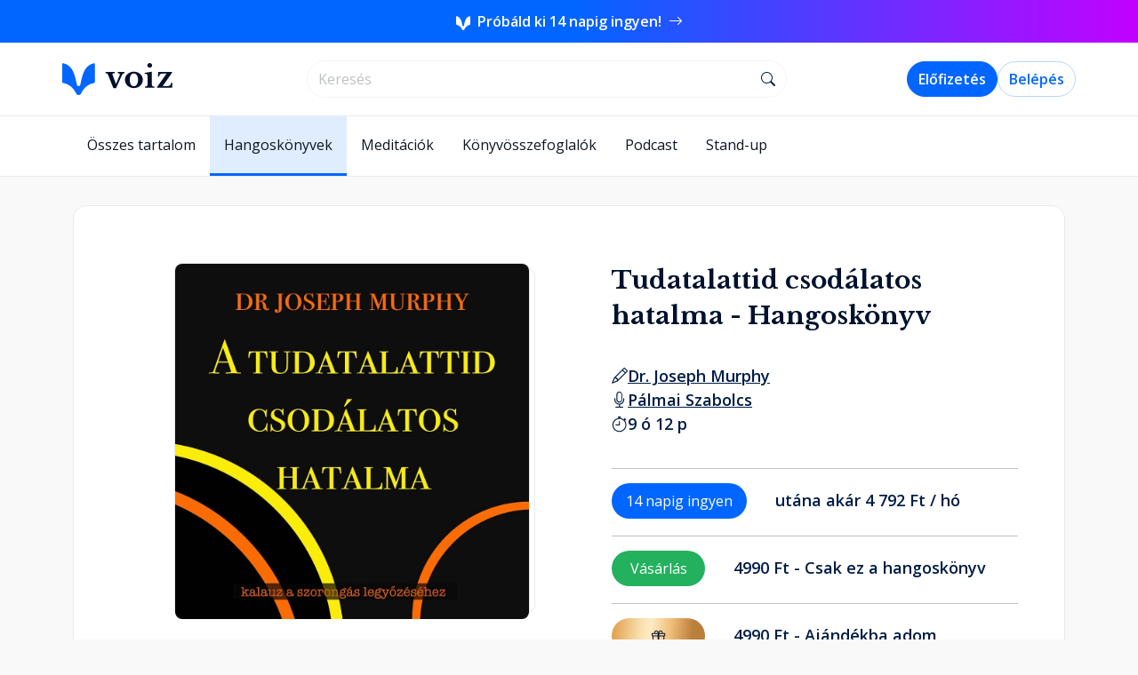

--- FILE ---
content_type: text/html; charset=utf-8
request_url: https://voiz.hu/hangoskonyv/dr-joseph-murphy-tudatalattid-csodalatos-hatalma
body_size: 16984
content:
<!DOCTYPE html>
<html lang="hu" prefix="og: https://ogp.me/ns#">

	<head>
		<meta charset="utf-8">
		<title>Dr. Joseph Murphy  - Tudatalattid csodálatos hatalma  - Voiz</title>
		<meta name="description" content="Az &quot;önsegélyző&quot; irodalom immár klasszikus művét világszerte milliók forgatják azzal az igénnyel, hogy napi konfliktusaikban biztos fogódzókra leljenek. Mi vajon az Indiában tanító Murphy doktor átütő erejű sikerének titka? Az, hogy az ősi népi bölcsességet, a biztonságérzetet nyújtó vallást és a modern tudományt ötvözve a legáltalánosabb lelki zavarokra kínál gyógymódot. Módszertanának külön értéke, hogy a vegyipar segítsége helyett saját jótékony energiánkat vethetjük be a stresszhatások ellen. Olykor gyermekien naiv - szinte &quot;tudománytalan&quot; - gyakorlatokat is találunk a kötetben, ám számos kísérlet igazolja, hogy bonyolult lelki képletek megoldásában az egyszerű eszközök sokszor célravezetőbbek, mint a nyugtatók vagy az alkohol. Hol rejtőzik a Hatalom, mely várja, hogy végre szövetségesünk legyen a bajban? A titokzatos Tudatalattiban, annyi feszültség, gátlás és félelem ősforrásában. Ideje, hogy ezt a &quot;Tudatalatti Birodalmat&quot; tudatos énünk mellé állítsuk: éppen saját lelki békénk érdekében.">
	
		<meta property="og:title" content="Dr. Joseph Murphy  - Tudatalattid csodálatos hatalma ">
		<meta property="og:description" content="Az &quot;önsegélyző&quot; irodalom immár klasszikus művét világszerte milliók forgatják azzal az igénnyel, hogy napi konfliktusaikban biztos fogódzókra leljenek.">
		<meta property="og:type" content="website">
		<meta property="og:image" content="https://download.voiz.hu/c32bda1ea8c7a1f97b7cedb369f97947/dr-joseph-murphy-tudatalattid-csodalatos-hatalma-hangoskonyv.webp">
		<meta property="og:url" content="https://voiz.hu/hangoskonyv/dr-joseph-murphy-tudatalattid-csodalatos-hatalma">
		<meta property="og:site_name" content="Voiz">
		<meta property="og:locale" content="hu_HU">
		
		<meta property="fb:app_id" content="288943368616244">
		<meta name="twitter:title" content="Dr. Joseph Murphy  - Tudatalattid csodálatos hatalma ">
		<meta name="twitter:description" content="Az &quot;önsegélyző&quot; irodalom immár klasszikus művét világszerte milliók forgatják azzal az igénnyel, hogy napi konfliktusaikban biztos fogódzókra leljenek.">
		<meta name="twitter:image" content="https://download.voiz.hu/c32bda1ea8c7a1f97b7cedb369f97947/dr-joseph-murphy-tudatalattid-csodalatos-hatalma-hangoskonyv.webp">
		<meta name="twitter:imageAlt" content="Tudatalattid csodálatos hatalma borítókép">
		<meta name="twitter:card" content="summary_large_image">
			<script>
				window.dataLayer = window.dataLayer || [];
				window.dataLayer.push({ ecommerce: null });
				window.dataLayer.push({event: 'view_item', ecommerce:{"currency":"HUF","value":4990,"items":[{"index":0,"item_id":"cl5aoziuivvi30a37pb9gw02l","item_name":"Tudatalattid csodálatos hatalma","item_brand":"Voiz","item_category":"Ezotéria Spiritualitás Filozófia","item_category2":"Hangoskönyvek","price":4990,"quantity":1}]} });
				/*<![CDATA[*/(function(w,d,s,l,i){w[l]=w[l]||[];w[l].push({'gtm.start':
					new Date().getTime(),event:'gtm.js'});var f=d.getElementsByTagName(s)[0],
				j=d.createElement(s),dl=l!='dataLayer'?'&l='+l:'';j.async=true;j.src=
				'//www.googletagmanager.com/gtm.'+'js?id='+i+dl;f.parentNode.insertBefore(j,f);
			})(window,document,'script','dataLayer','GTM-M47THNC');//]]>
			</script>
			<script>
				!function(f,b,e,v,n,t,s)
				{if(f.fbq)return;n=f.fbq=function(){n.callMethod?
					n.callMethod.apply(n,arguments):n.queue.push(arguments)};
					if(!f._fbq)f._fbq=n;n.push=n;n.loaded=!0;n.version='2.0';
					n.queue=[];t=b.createElement(e);t.async=!0;
					t.src=v;s=b.getElementsByTagName(e)[0];
					s.parentNode.insertBefore(t,s)}(window, document,'script',
					'https://connect.facebook.net/en_US/fbevents.js');
				fbq('init', '2346047085679612');
				fbq('track', 'PageView');
			</script>
		<link rel="apple-touch-icon" sizes="180x180" href="/assets/favicons/apple-touch-icon.png">
		<link rel="apple-touch-icon-precomposed" sizes="180x180" href="/assets/favicons/apple-touch-icon.png">
		<link rel="icon" type="image/png" sizes="32x32" href="/assets/favicons/favicon-32x32.png">
		<link rel="icon" type="image/png" sizes="16x16" href="/assets/favicons/favicon-16x16.png">
		<link rel="manifest" href="/assets/favicons/site.webmanifest">
		<link rel="mask-icon" href="/assets/favicons/safari-pinned-tab.svg" color="#0062f5">
		<link rel="shortcut icon" href="/assets/favicons/favicon.ico">
		<meta name="apple-mobile-web-app-title" content="Voiz">
		<meta name="application-name" content="Voiz">
		<meta name="msapplication-TileColor" content="#ffffff">
		<meta name="msapplication-config" content="/assets/favicons/browserconfig.xml">
		<meta name="theme-color" content="#ffffff">
	
		<meta name="viewport" content="width=device-width, initial-scale=1">
		<link rel="preconnect" href="https://fonts.googleapis.com" crossorigin="anonymous">
		<link rel="preconnect" href="https://fonts.gstatic.com" crossorigin="anonymous">
		<link href="https://fonts.googleapis.com/css2?family=Libre+Baskerville:wght@400;700&family=Open+Sans:ital,wght@0,300;0,400;0,600;0,700;1,300;1,400;1,600;1,700&display=swap" rel="preload" crossorigin="anonymous" as="style">
		<link href="https://fonts.googleapis.com/css2?family=Libre+Baskerville:wght@400;700&family=Open+Sans:ital,wght@0,300;0,400;0,600;0,700;1,300;1,400;1,600;1,700&display=swap" rel="stylesheet" crossorigin="anonymous">
		<link rel="preconnect" href="https://cdn.jsdelivr.net" crossorigin="anonymous">
		<link rel="stylesheet" href="https://cdn.jsdelivr.net/npm/bootstrap-icons@1.11.3/font/bootstrap-icons.css" crossorigin="anonymous">
	
		<link rel="stylesheet" href="/assets/css/style.css">
		<script type="module" src="/assets/common.js"></script>
		<script type="module" src="/assets/webshop.js"></script>
	</head>

	<body>
		<noscript>
			<img height="1" width="1" style="display:none" src="https://www.facebook.com/tr?id=2346047085679612&ev=PageView&noscript=1">
		</noscript>
		<noscript>
			<iframe src="https://www.googletagmanager.com/ns.html?id=GTM-M47THNC" height="0" width="0" style="display:none;visibility:hidden"></iframe>
		</noscript>
		<div id="top-header-banner" class="trial-14-days-header-banner sticky-top">
			<a href="/kampanyok/14-nap-proba">
				<img src="/assets/img/common/voiz-logo-white.svg" alt="Voiz logó">
				<span class="px-1">
					Próbáld ki 14 napig ingyen!
				</span>
				<i class="bi bi-arrow-right"></i>
			</a>
		</div>
		<nav class="navbar navbar-expand-lg bg-white sticky-lg-top webshop-nav-container">
			<div class="first-line-nav-wrapper">
				<div class="container first-line-nav">
					<a class="navbar-brand" href="/">
						<img src="/assets/img/common/voiz-brand-name.svg" alt="voiz logo" width="124" height="36">
					</a>
					<div class="w-25 d-none d-lg-flex"></div>
					<div class="input-group bookahead-input-field">
						<input type="text" data-query-host="/hangoskonyvtar/book-ahead" class="form-control shadow-none" aria-label="search" placeholder="Keresés" id="bookeaheadInput" name="bookeaheadInput" value="" autocomplete="off">
						<span class="input-group-text">
									<i class="bi bi-search"></i>
								</span>
					</div>
					
					<script type="module">
						globalThis.initMobileNavMenu()
						let controller = new AbortController()
						const aheadInfiniteScrollingPath = '/hangoskonyvtar-next-page'
					
						manageTypeAhead()
						const bookCardsContainer = document.querySelector('#book-cards-container')
						if (bookCardsContainer){
							const config = {attributes: false, childList: true, subtree: true}
							let observer = new MutationObserver(() => {
								manageTypeAhead()
							})
							observer.observe(bookCardsContainer, config)
						}
					
						const debouncedTypeahead = globalThis.debounce( handleSearchForBooksRequest, 250)
					
						const bookeaheadInput = document.querySelector('#bookeaheadInput')
						bookeaheadInput.addEventListener('input', debouncedTypeahead)
					
						async function handleSearchForBooksRequest(){
							const bookeaheadInput = document.querySelector('#bookeaheadInput')
							const webshopCategoryList = document.querySelector('.webshop-category-list')
							const webshopSubCategoryTagContainer = document.querySelector('.webshop-sub-category-tags-container')
							const breadCrumbContainer = document.querySelector('.breadcrumb-container')
							const bookDetailsContainer = document.querySelector('.main-book-details-container')
							const keyword = bookeaheadInput.value
							const queryHost = bookeaheadInput.dataset.queryHost
							let query = `keyword=${keyword}`
							controller.abort()
							controller = new AbortController()
					
							function handleVisibility(element, className) {
								if (element) {
									// eslint-disable-next-line unicorn/prefer-classlist-toggle
									if (keyword) {
										element.classList.add(className)
									}
									else {
										element.classList.remove(className)
									}
								}
							}
					
							handleVisibility(bookDetailsContainer, 'd-none')
							handleVisibility(webshopSubCategoryTagContainer, 'd-none')
							handleVisibility(breadCrumbContainer, 'd-lg-none')
					
							if (webshopCategoryList) {
								if (keyword) {
									webshopCategoryList.classList.add('d-none')
								}
								else {
									webshopCategoryList.classList.remove('d-none')
									const contentSection = document.querySelector('#book-cards-container')
									contentSection.replaceChildren()
									return
								}
							}
					
							showSpinner()
					
							fetch(`${queryHost}?${query}`, {
								mode: 'same-origin',
								method: 'GET',
								signal: controller.signal,
							})
								.then(response => {
									if (response.status >= 200 && response.status < 300){
										return globalThis.parseHttpResponse(response).then(successFunction)
					
									}
									if (response.status >= 400)
										return globalThis.parseHttpResponse(response).then(showError)
								})
					
						}
						function manageTypeAhead() {
					
							const audioSelector = document.querySelector('#audio-player')
							const controlSelectors =  document.querySelectorAll('.audio-player-button')
							for (const controlSelector of controlSelectors){
								globalThis.initListenButtons(audioSelector, controlSelector)
							}
						}
					
						function successFunction(body){
							const contentSection = document.querySelector('#book-cards-container')
							if (contentSection) {
								contentSection.innerHTML = body
								window.scrollTo(0, 0)
								if (aheadInfiniteScrollingPath) {
									globalThis.initInfiniteScrolling(aheadInfiniteScrollingPath)
								}
							}
							hideSpinner()
						}
					
						function showSpinner(){
							const searchingSpinner = document.querySelector('#searchingSpinner')
							searchingSpinner?.classList.remove('d-none')
						}
					
						function hideSpinner(){
							const searchingSpinner = document.querySelector('#searchingSpinner')
							searchingSpinner?.classList.add('d-none')
						}
					
						function showError (body) {
							const contentSection = document.querySelector('#book-cards-container')
							const alertDiv = document.createElement('div')
							alertDiv.innerHTML = `
								<div class="alert alert-danger d-flex gap-3" role="alert">
									<div class="d-flex align-items-center">
										<i class="bi-exclamation-circle-fill"></i>
									</div>
									<div class="d-flex align-items-center alert-message">
										${body.message}
									</div>
								</div>`
					
							if (contentSection){
								contentSection.before(alertDiv)
								hideSpinner()
								window.scrollTo(0,0)
							} else {
								// eslint-disable-next-line no-console
								console.log(alertDiv)
							}
						}
					</script>
					<div class="w-25 d-none d-lg-flex"></div>
					<span class="pe-2 d-lg-none">
					<button class="btn btn-light btn-icon" type="button" data-bs-toggle="offcanvas" data-bs-target="#offcanvasMenu" aria-controls="offcanvasMenu">
						<i class="bi bi-list"></i>
					</button>
					</span>
					<div class="collapse navbar-collapse" id="navbarSupportedContent">
						<ul class="navbar-nav me-auto mb-lg-0 navbar-right gap-2">
							<li class="nav-item">
								<a class="d-none d-lg-flex btn btn-primary" href="/subscription-flow" id="main-navbar-subscription-button">Előfizetés</a>
							</li>
							<li class="nav-item">
								<a class="btn btn-outline-primary" href="/auth/login">Belépés</a>
							</li>
						</ul>
					</div>
				</div>
			</div>
		</nav>
		
		<div
			class="offcanvas offcanvas-end"
			tabindex="-1"
			id="offcanvasMenu"
			aria-label="Menü"
		>
			<div class="offcanvas-header">
				<button class="btn btn-light btn-icon" type="button" data-bs-dismiss="offcanvas" aria-label="Close">
					<i class="bi bi-x-lg"></i>
				</button>
			</div>
			<div class="offcanvas-body p-0">
				<ul class="nav flex-column h-100">
					<li class="nav-item">
						<a class="nav-link" href="/hangoskonyvek">Hangoskönyvek</a>
					</li>
					<li class="nav-item">
						<a class="nav-link" href="/ajandek-hangoskonyv">Ajándékozás</a>
					</li>
					<li class="nav-item dropdown">
						<a class="nav-link dropdown-toggle" href="#" id="collaborationDropdown" role="button" aria-expanded="false">
							Együttműködés
						</a>
						<ul class="nav flex-column" aria-labelledby="collaborationDropdown">
							<li class="nav-item">
								<a class="nav-link" href="/kiadoknak">Kiadóknak, szerzőknek</a>
							</li>
							<li class="nav-item">
								<a class="nav-link" href="/b2b">Céges csomagok</a>
							</li>
							<li class="nav-item">
								<a class="nav-link" href="/hangoskonyv-keszites">Hangoskönyvkészítés</a>
							</li>
						</ul>
					</li>
					<li class="nav-item">
						<a class="nav-link" href="/kapcsolat">Kapcsolat</a>
					</li>
					<li class="nav-item bottom-nav">
						<a class="btn btn-outline-primary" href="/auth/login">Bejelentkezés</a>
						<a class="btn btn-primary" href="/subscription-flow">Előfizetés</a>
					</li>
				</ul>
			</div>
		</div>
		

		<div class="bg-white">
		<div class="container main-categories-container">
			<ul class="nav navbar-nav">
					<li class="nav-item ">
						<a class="nav-link" href="/hangoskonyvtar">
							Összes tartalom
						</a>
					</li>
					<li class="nav-item active">
						<a class="nav-link" href="/hangoskonyvek">
							Hangoskönyvek
						</a>
					</li>
					<li class="nav-item ">
						<a class="nav-link" href="/meditaciok">
							Meditációk
						</a>
					</li>
					<li class="nav-item ">
						<a class="nav-link" href="/konyvosszefoglalok">
							Könyvösszefoglalók
						</a>
					</li>
					<li class="nav-item ">
						<a class="nav-link" href="/podcastok">
							Podcast
						</a>
					</li>
					<li class="nav-item ">
						<a class="nav-link" href="/standupok">
							Stand-up
						</a>
					</li>
			</ul>
		</div>
		</div>

		<hr class="solid">
		<main class="container">
			<div itemscope itemtype="https://schema.org/Audiobook" class="main-book-details-container">
	<audio preload="none" id="audio-player" itemprop="audio">
		<source type="audio/mpeg">
	</audio>
	<div class="d-flex flex-column pt-5">
		<div class="p-lg-5 p-2 book-details-container">
			<div class="row book-details  pb-5 pt-5 ps-lg-5">
				<div class="book-card-info-title-container  ps-5 ps-lg-0 d-lg-none d-flex flex-column align-items-center">
					<div class="text-truncate-container">
						<h1 class="text-truncate-title-ellipsis book-title text-decoration-none" itemprop="name">Tudatalattid csodálatos hatalma - Hangoskönyv</h1>
					</div>
				</div>
				<div class="col-lg-6 col-xxl-4">
					<div class="background-container cover align-items-center align-items-lg-start">
						<div class=" book-cover-container square white-pages main-cover">
							<div class="book-in-3d">
								<div class="book-frontcover">
									<a href="/hangoskonyv/dr-joseph-murphy-tudatalattid-csodalatos-hatalma">
										<img itemprop="image" src="https://download.voiz.hu/c32bda1ea8c7a1f97b7cedb369f97947/dr-joseph-murphy-tudatalattid-csodalatos-hatalma-hangoskonyv.webp" class="square main-cover" alt="A hangoskönyv borítója">
									</a>
								</div>
							
							</div>
						</div>
					</div>
			
					<div class="d-none d-md-flex pt-3 pb-2 justify-content-center">
						<div class="mt-2 d-flex">
							<a href="#book-chapters" class="btn btn-outline-dark btn-lg">
								<i class="bi bi-play-circle-fill me-3"></i>
								<span class="me-3">Hallgass bele!</span>
							</a>
						</div>
					</div>
			
				</div>
				<div class="col-lg-6 col-xxl-8 px-5">
					<div class="book-card-info-container d-flex align-items-center align-items-lg-start">
						<div class="book-card-info-title-container d-none d-lg-block">
							<div class="text-truncate-container">
								<h1 class="text-truncate-title-ellipsis book-title text-decoration-none" itemprop="name">Tudatalattid csodálatos hatalma - Hangoskönyv</h1>
							</div>
						</div>
						<div class="d-flex d-md-none pt-3 pb-2 justify-content-center">
							<div class="mt-2 d-flex">
								<a href="#book-chapters" class="btn btn-outline-dark btn-lg">
									<i class="bi bi-play-circle-fill me-3"></i>
									<span class="me-3">Hallgass bele!</span>
								</a>
							</div>
						</div>
						<div class="book-meta-info-container">
							<div class="metainfo-list">
								<i class="bi bi-pencil"></i>
								<ul>
									<li itemprop="author" itemscope itemtype="https://schema.org/Person">
										<a href="/szerzok/dr-joseph-murphy" itemprop="url" aria-label="szerző: Dr. Joseph Murphy ">
											<span itemprop="name">Dr. Joseph Murphy </span>
										</a>
									</li>
								</ul>
							</div>
							<div class="metainfo-list">
								<i class="bi bi-mic"></i>
								<ul>
									<li itemprop="readBy" itemscope itemtype="https://schema.org/Person">
										<a href="/felolvasok/" itemprop="url" aria-label="felolvasó: Pálmai Szabolcs">
											<span itemprop="name">Pálmai Szabolcs</span>
										</a>
									</li>
								</ul>
							</div>
							<div class="info-post-it-plain">
								<i class="bi bi-stopwatch"></i>
								<span aria-label="időtartam: 9 óra 12 perc" itemprop="duration" content="H9M12">9 ó 12 p</span>
							</div>
						</div>
					</div>
			
					<div class="prices-container container">
					
						<div class="row">
								<a href="/kampanyok/14-nap-proba" class="price-row col-12 d-flex flex-row align-items-baseline">
									<span class="badge rounded-pill text-bg-primary me-5 px-3 py-2 text-center">14 napig ingyen</span>
									<p class="flex-fill">utána akár 4 792 Ft / hó</p>
								</a>
						</div>
					
						<div class="row">
							<form class="m-0 p-0" id="purchaseForm" method="POST" action="/purchase/book">
								<input type="hidden" name="bookId" id="bookId" value="cl5aoziuivvi30a37pb9gw02l">
								<button type="submit" class="price-row col-12 d-flex flex-row align-items-baseline" data-gtm-base="{&quot;currency&quot;:&quot;HUF&quot;,&quot;value&quot;:4990,&quot;items&quot;:[{&quot;index&quot;:0,&quot;item_id&quot;:&quot;cl5aoziuivvi30a37pb9gw02l&quot;,&quot;item_name&quot;:&quot;Tudatalattid csodálatos hatalma&quot;,&quot;item_brand&quot;:&quot;Voiz&quot;,&quot;item_category&quot;:&quot;Ezotéria Spiritualitás Filozófia&quot;,&quot;item_category2&quot;:&quot;Hangoskönyvek&quot;,&quot;price&quot;:4990,&quot;quantity&quot;:1}]}">
									<span class="badge rounded-pill text-bg-success me-5 px-3 py-2">Vásárlás</span>
									<p class="flex-fill">4990 Ft - Csak ez a hangoskönyv</p>
								</button>
							</form>
						</div>
						
						<div class="row">
							<a href="/ajandek-hangoskonyv/szemelyre-szabas?giftcardId=1BOOK&bookId=cl5aoziuivvi30a37pb9gw02l" class="price-row col-12 d-flex flex-row align-items-baseline gift-button">
								<span class="badge rounded-pill text-bg-success text-center me-5 px-3 py-2 pill-gift">
									<svg width="16" height="21" viewBox="0 0 21 20" fill="none" xmlns="http://www.w3.org/2000/svg">
										<g>
											<path id="Vector (Stroke)" d="M3.76221 3.125C3.76221 1.39911 5.16132 0 6.88721 0C8.6131 0 10.0122 1.39911 10.0122 3.125C10.0122 1.39911 11.4113 0 13.1372 0C14.8631 0 16.2622 1.39911 16.2622 3.125L16.2622 3.13196C16.2623 3.21929 16.2624 3.46958 16.2149 3.75H18.7622C19.4526 3.75 20.0122 4.30964 20.0122 5V7.5C20.0122 8.19036 19.4526 8.75 18.7622 8.75V18.125C18.7622 19.1605 17.9227 20 16.8872 20H3.13721C2.10167 20 1.26221 19.1605 1.26221 18.125L1.26221 8.75C0.571852 8.75 0.012207 8.19036 0.012207 7.5V5C0.012207 4.30964 0.571851 3.75 1.26221 3.75H3.80949C3.76204 3.46958 3.76216 3.21929 3.7622 3.13196C3.76221 3.12951 3.76221 3.12719 3.76221 3.125ZM5.09719 3.75H8.76221V3.125C8.76221 2.08947 7.92274 1.25 6.88721 1.25C5.85167 1.25 5.01221 2.08947 5.01221 3.125C5.01221 3.23094 5.01464 3.46688 5.06831 3.66368C5.07786 3.69868 5.08776 3.72733 5.09719 3.75ZM11.2622 3.75H14.9272C14.9367 3.72733 14.9466 3.69868 14.9561 3.66368C15.0098 3.46688 15.0122 3.23094 15.0122 3.125C15.0122 2.08947 14.1727 1.25 13.1372 1.25C12.1017 1.25 11.2622 2.08947 11.2622 3.125V3.75ZM1.26221 5V7.5H8.76221V5H1.26221ZM11.2622 5V7.5H18.7622V5H11.2622ZM17.5122 8.75H11.2622V18.75H16.8872C17.2324 18.75 17.5122 18.4702 17.5122 18.125V8.75ZM8.76221 18.75V8.75H2.51221V18.125C2.51221 18.4702 2.79203 18.75 3.13721 18.75H8.76221Z" fill="#00112C">
											</path>
										</g>
									</svg>
								</span>
								<p class="flex-fill">4990 Ft - Ajándékba adom</p>
							</a>
						</div>
					
					</div>
					<script type="module">
						globalThis.initBookGtmAddToCart()
					</script>
				</div>
			</div>
			<script type="module">
				// eslint-disable-next-line no-constant-condition
				if ('true' === 'true')
					globalThis.bootstrapForm({
						formSelector: '#purchaseForm',
					})
			
				globalThis.startPlayFirstFreeChapter('a[href="#book-chapters"]')
			</script>

			<div class="row ps-5 pb-5">
				<div class="col-xl-8 col-lg-7 col-12  p-lg-5 p-2">
			
					<div class="d-flex flex-column">
						<div class="pb-3">
							<h5>Kategóriák, ahol megtalálható</h5>
							<div class="pt-3 d-flex flex-row flex-wrap gap-2-5">
									<a class="btn btn-outline-primary btn-tag tag-blue" href="/hangoskonyvek/ezoteria-spiritualitas-vallas">Ezotéria, Spiritualitás, Filozófia</a>
							</div>
						</div>
						<h5 class="pt-3">Ismertető</h5>
					</div>
					<div class="dynamic-box-container pe-2 p-lg-0">
						<div class="dynamic-box default-text-height" data-default-height="default-text-height">
							<div class="d-flex flex-column">
							
								<div class="pb-3">
									Az &quot;önsegélyző&quot; irodalom immár klasszikus művét világszerte milliók forgatják azzal az igénnyel, hogy napi konfliktusaikban biztos fogódzókra leljenek. Mi vajon az Indiában tanító Murphy doktor átütő erejű sikerének titka? Az, hogy az ősi népi bölcsességet, a biztonságérzetet nyújtó vallást és a modern tudományt ötvözve a legáltalánosabb lelki zavarokra kínál gyógymódot. Módszertanának külön értéke, hogy a vegyipar segítsége helyett saját jótékony energiánkat vethetjük be a stresszhatások ellen. Olykor gyermekien naiv - szinte &quot;tudománytalan&quot; - gyakorlatokat is találunk a kötetben, ám számos kísérlet igazolja, hogy bonyolult lelki képletek megoldásában az egyszerű eszközök sokszor célravezetőbbek, mint a nyugtatók vagy az alkohol. Hol rejtőzik a Hatalom, mely várja, hogy végre szövetségesünk legyen a bajban? A titokzatos Tudatalattiban, annyi feszültség, gátlás és félelem ősforrásában. Ideje, hogy ezt a &quot;Tudatalatti Birodalmat&quot; tudatos énünk mellé állítsuk: éppen saját lelki békénk érdekében.
								</div>
							
							</div>
						</div>
						<div class="d-flex">
							<hr>
							<button type="button" class="btn btn-link box-container-controller" data-label="Bővebben"> Bővebben </button>
							<hr>
						</div>
					</div>
			
					<div class="dynamic-box-container pe-2 p-lg-0">
						<div class="dynamic-box default-img-height" data-default-height="default-img-height">
							<h5 class="pb-3 pt-3" id="book-chapters">Fejezetek</h5>
							<div class="p-lg-2 ps-lg-3 pe-lg-5 pb-2">
								<div class="row">
									<div class="col-12 pe-5 pe-lg-auto">
										<div class="alert alert-info d-flex flex-column gap-3" role="alert">
											<div class="d-flex gap-3">
												<div class="d-flex align-items-center">
													<i class="bi-exclamation-circle-fill"></i>
												</div>
												<div class="alert-message">
													A nem ingyenes fejezeteket csak a
													<strong>Voiz mobilapplikáción</strong>
													keresztül tudod meghallgatni érvényes előfizetéssel vagy a könyv megvásárlása esetén.
												</div>
											</div>
											<div class="text-center">
												<div class="d-inline-flex flex-column flex-sm-row gap-2 gap-sm-3">
													<div>
														<a href="https://apps.apple.com/hu/app/voiz-hangoskönyvtár/id1420585175">
															<img src="/assets/img/common/apple-store-dark.svg" alt="Apple Store logó">
														</a>
													</div>
													<div>
														<a href="https://play.google.com/store/apps/details?id=hu.voiz.voiz">
															<img src="/assets/img/common/google-play-dark.svg" alt="Google Play logó">
														</a>
													</div>
												</div>
											</div>
										</div>
									</div>
								</div>
							</div>
							<div id="book-chapters-container">
								<div class="p-lg-2 ps-lg-3 pe-lg-5 pb-2">
									<div class="row">
										<div class="col-12 pe-5 pe-lg-auto">
											<div class="section-audio-player ">
												<div class="audio-player-control-container d-flex align-items-center justify-content-between h-100">
													<audio preload="metadata"></audio>
													<div class="d-flex justify-content-between align-items-center flex-grow-1 me-4">
														<div class="d-flex flex-column main-player-info gap-2">
															<span class="d-flex title">Bevezetés</span>
															<div class="d-flex">
																<span class="duration time">00:14:43</span>
									
																<span id="current-time" class="current-time">0:00</span>
																<input type="range" class="seek-slider" min="0" max="100" value="0" data-raf="">
															</div>
														</div>
													</div>
													<div class="audio-player-button-container d-flex justify-content-between align-items-center" data-value="https://download.voiz.hu/e30542ed4fed6c8a2ea7e3787f8e32f2/murphy_tudatalattid_csodalatos_00_bevezetes.mp3">
														<button class="btn btn-outline-primary play-icon">
															<i class="bi bi-play-fill"></i>
														</button>
													</div>
												</div>
											</div>
										</div>
									</div>
								</div>
								<div class="p-lg-2 ps-lg-3 pe-lg-5 pb-2">
									<div class="row">
										<div class="col-12 pe-5 pe-lg-auto">
											<div class="section-audio-player ">
												<div class="audio-player-control-container d-flex align-items-center justify-content-between h-100">
													<audio preload="metadata"></audio>
													<div class="d-flex justify-content-between align-items-center flex-grow-1 me-4">
														<div class="d-flex flex-column main-player-info gap-2">
															<span class="d-flex title">1. Bensőd kincsestára</span>
															<div class="d-flex">
																<span class="duration time">00:28:30</span>
									
																<span id="current-time" class="current-time">0:00</span>
																<input type="range" class="seek-slider" min="0" max="100" value="0" data-raf="">
															</div>
														</div>
													</div>
													<div class="audio-player-button-container d-flex justify-content-between align-items-center" data-value="https://download.voiz.hu/b4cf2df7b2a33600db932c41571c6dd6/murphy_tudatalattid_csodalatos_01_bensod_kincsestara.mp3">
														<button class="btn btn-outline-primary play-icon">
															<i class="bi bi-play-fill"></i>
														</button>
													</div>
												</div>
											</div>
										</div>
									</div>
								</div>
								<div class="p-lg-2 ps-lg-3 pe-lg-5 pb-2">
									<div class="row">
										<div class="col-12 pe-5 pe-lg-auto">
											<div class="section-audio-player locked">
												<div class="audio-player-control-container d-flex align-items-center justify-content-between h-100">
													<div class="d-flex justify-content-between align-items-center flex-grow-1 me-4">
														<div class="d-flex flex-column main-player-info gap-2">
															<span class="d-flex title locked">2. Elméd működése</span>
															<div class="d-flex">
																<span class="duration time locked">Fejezet hossza: 00:40:01</span>
															</div>
														</div>
													</div>
													<div class="audio-player-button-container locked d-flex justify-content-between align-items-center"
														data-bs-container="body"
														data-bs-toggle="popover"
														data-bs-placement="bottom"
														data-bs-html="true"
														data-bs-content="Ez a fejezet <strong>mobilalkalmazásunkban</strong> érhető el, aktív előfizetés vagy a hangoskönyv megvásárlása esetén."
													>
														<button class="btn btn-outline-primary disabled">
															<i class="bi bi-phone-fill"></i>
														</button>
													</div>
												</div>
											</div>
										</div>
									</div>
								</div>
								<div class="p-lg-2 ps-lg-3 pe-lg-5 pb-2">
									<div class="row">
										<div class="col-12 pe-5 pe-lg-auto">
											<div class="section-audio-player locked">
												<div class="audio-player-control-container d-flex align-items-center justify-content-between h-100">
													<div class="d-flex justify-content-between align-items-center flex-grow-1 me-4">
														<div class="d-flex flex-column main-player-info gap-2">
															<span class="d-flex title locked">3. Tudatalattid csodatevő ereje</span>
															<div class="d-flex">
																<span class="duration time locked">Fejezet hossza: 00:27:33</span>
															</div>
														</div>
													</div>
													<div class="audio-player-button-container locked d-flex justify-content-between align-items-center"
														data-bs-container="body"
														data-bs-toggle="popover"
														data-bs-placement="bottom"
														data-bs-html="true"
														data-bs-content="Ez a fejezet <strong>mobilalkalmazásunkban</strong> érhető el, aktív előfizetés vagy a hangoskönyv megvásárlása esetén."
													>
														<button class="btn btn-outline-primary disabled">
															<i class="bi bi-phone-fill"></i>
														</button>
													</div>
												</div>
											</div>
										</div>
									</div>
								</div>
								<div class="p-lg-2 ps-lg-3 pe-lg-5 pb-2">
									<div class="row">
										<div class="col-12 pe-5 pe-lg-auto">
											<div class="section-audio-player locked">
												<div class="audio-player-control-container d-flex align-items-center justify-content-between h-100">
													<div class="d-flex justify-content-between align-items-center flex-grow-1 me-4">
														<div class="d-flex flex-column main-player-info gap-2">
															<span class="d-flex title locked">4. Szellemi gyógyítás az ősidőkben</span>
															<div class="d-flex">
																<span class="duration time locked">Fejezet hossza: 00:27:32</span>
															</div>
														</div>
													</div>
													<div class="audio-player-button-container locked d-flex justify-content-between align-items-center"
														data-bs-container="body"
														data-bs-toggle="popover"
														data-bs-placement="bottom"
														data-bs-html="true"
														data-bs-content="Ez a fejezet <strong>mobilalkalmazásunkban</strong> érhető el, aktív előfizetés vagy a hangoskönyv megvásárlása esetén."
													>
														<button class="btn btn-outline-primary disabled">
															<i class="bi bi-phone-fill"></i>
														</button>
													</div>
												</div>
											</div>
										</div>
									</div>
								</div>
								<div class="p-lg-2 ps-lg-3 pe-lg-5 pb-2">
									<div class="row">
										<div class="col-12 pe-5 pe-lg-auto">
											<div class="section-audio-player locked">
												<div class="audio-player-control-container d-flex align-items-center justify-content-between h-100">
													<div class="d-flex justify-content-between align-items-center flex-grow-1 me-4">
														<div class="d-flex flex-column main-player-info gap-2">
															<span class="d-flex title locked">5. Szellemi gyógyítás napjainkban</span>
															<div class="d-flex">
																<span class="duration time locked">Fejezet hossza: 00:24:52</span>
															</div>
														</div>
													</div>
													<div class="audio-player-button-container locked d-flex justify-content-between align-items-center"
														data-bs-container="body"
														data-bs-toggle="popover"
														data-bs-placement="bottom"
														data-bs-html="true"
														data-bs-content="Ez a fejezet <strong>mobilalkalmazásunkban</strong> érhető el, aktív előfizetés vagy a hangoskönyv megvásárlása esetén."
													>
														<button class="btn btn-outline-primary disabled">
															<i class="bi bi-phone-fill"></i>
														</button>
													</div>
												</div>
											</div>
										</div>
									</div>
								</div>
								<div class="p-lg-2 ps-lg-3 pe-lg-5 pb-2">
									<div class="row">
										<div class="col-12 pe-5 pe-lg-auto">
											<div class="section-audio-player locked">
												<div class="audio-player-control-container d-flex align-items-center justify-content-between h-100">
													<div class="d-flex justify-content-between align-items-center flex-grow-1 me-4">
														<div class="d-flex flex-column main-player-info gap-2">
															<span class="d-flex title locked">6. A szellemi gyógyítás gyakorlati technikái</span>
															<div class="d-flex">
																<span class="duration time locked">Fejezet hossza: 00:42:11</span>
															</div>
														</div>
													</div>
													<div class="audio-player-button-container locked d-flex justify-content-between align-items-center"
														data-bs-container="body"
														data-bs-toggle="popover"
														data-bs-placement="bottom"
														data-bs-html="true"
														data-bs-content="Ez a fejezet <strong>mobilalkalmazásunkban</strong> érhető el, aktív előfizetés vagy a hangoskönyv megvásárlása esetén."
													>
														<button class="btn btn-outline-primary disabled">
															<i class="bi bi-phone-fill"></i>
														</button>
													</div>
												</div>
											</div>
										</div>
									</div>
								</div>
								<div class="p-lg-2 ps-lg-3 pe-lg-5 pb-2">
									<div class="row">
										<div class="col-12 pe-5 pe-lg-auto">
											<div class="section-audio-player locked">
												<div class="audio-player-control-container d-flex align-items-center justify-content-between h-100">
													<div class="d-flex justify-content-between align-items-center flex-grow-1 me-4">
														<div class="d-flex flex-column main-player-info gap-2">
															<span class="d-flex title locked">7. A tudatalattid az élet megőrzésére irányul</span>
															<div class="d-flex">
																<span class="duration time locked">Fejezet hossza: 00:18:19</span>
															</div>
														</div>
													</div>
													<div class="audio-player-button-container locked d-flex justify-content-between align-items-center"
														data-bs-container="body"
														data-bs-toggle="popover"
														data-bs-placement="bottom"
														data-bs-html="true"
														data-bs-content="Ez a fejezet <strong>mobilalkalmazásunkban</strong> érhető el, aktív előfizetés vagy a hangoskönyv megvásárlása esetén."
													>
														<button class="btn btn-outline-primary disabled">
															<i class="bi bi-phone-fill"></i>
														</button>
													</div>
												</div>
											</div>
										</div>
									</div>
								</div>
								<div class="p-lg-2 ps-lg-3 pe-lg-5 pb-2">
									<div class="row">
										<div class="col-12 pe-5 pe-lg-auto">
											<div class="section-audio-player locked">
												<div class="audio-player-control-container d-flex align-items-center justify-content-between h-100">
													<div class="d-flex justify-content-between align-items-center flex-grow-1 me-4">
														<div class="d-flex flex-column main-player-info gap-2">
															<span class="d-flex title locked">8. Hogyan érjük el a kívánt célokat?</span>
															<div class="d-flex">
																<span class="duration time locked">Fejezet hossza: 00:16:52</span>
															</div>
														</div>
													</div>
													<div class="audio-player-button-container locked d-flex justify-content-between align-items-center"
														data-bs-container="body"
														data-bs-toggle="popover"
														data-bs-placement="bottom"
														data-bs-html="true"
														data-bs-content="Ez a fejezet <strong>mobilalkalmazásunkban</strong> érhető el, aktív előfizetés vagy a hangoskönyv megvásárlása esetén."
													>
														<button class="btn btn-outline-primary disabled">
															<i class="bi bi-phone-fill"></i>
														</button>
													</div>
												</div>
											</div>
										</div>
									</div>
								</div>
								<div class="p-lg-2 ps-lg-3 pe-lg-5 pb-2">
									<div class="row">
										<div class="col-12 pe-5 pe-lg-auto">
											<div class="section-audio-player locked">
												<div class="audio-player-control-container d-flex align-items-center justify-content-between h-100">
													<div class="d-flex justify-content-between align-items-center flex-grow-1 me-4">
														<div class="d-flex flex-column main-player-info gap-2">
															<span class="d-flex title locked">9. Tudatalattid hatalma gazdagodásodat szolgálja</span>
															<div class="d-flex">
																<span class="duration time locked">Fejezet hossza: 00:16:38</span>
															</div>
														</div>
													</div>
													<div class="audio-player-button-container locked d-flex justify-content-between align-items-center"
														data-bs-container="body"
														data-bs-toggle="popover"
														data-bs-placement="bottom"
														data-bs-html="true"
														data-bs-content="Ez a fejezet <strong>mobilalkalmazásunkban</strong> érhető el, aktív előfizetés vagy a hangoskönyv megvásárlása esetén."
													>
														<button class="btn btn-outline-primary disabled">
															<i class="bi bi-phone-fill"></i>
														</button>
													</div>
												</div>
											</div>
										</div>
									</div>
								</div>
								<div class="p-lg-2 ps-lg-3 pe-lg-5 pb-2">
									<div class="row">
										<div class="col-12 pe-5 pe-lg-auto">
											<div class="section-audio-player locked">
												<div class="audio-player-control-container d-flex align-items-center justify-content-between h-100">
													<div class="d-flex justify-content-between align-items-center flex-grow-1 me-4">
														<div class="d-flex flex-column main-player-info gap-2">
															<span class="d-flex title locked">10. Jogod a gazdagsághoz</span>
															<div class="d-flex">
																<span class="duration time locked">Fejezet hossza: 00:21:10</span>
															</div>
														</div>
													</div>
													<div class="audio-player-button-container locked d-flex justify-content-between align-items-center"
														data-bs-container="body"
														data-bs-toggle="popover"
														data-bs-placement="bottom"
														data-bs-html="true"
														data-bs-content="Ez a fejezet <strong>mobilalkalmazásunkban</strong> érhető el, aktív előfizetés vagy a hangoskönyv megvásárlása esetén."
													>
														<button class="btn btn-outline-primary disabled">
															<i class="bi bi-phone-fill"></i>
														</button>
													</div>
												</div>
											</div>
										</div>
									</div>
								</div>
								<div class="p-lg-2 ps-lg-3 pe-lg-5 pb-2">
									<div class="row">
										<div class="col-12 pe-5 pe-lg-auto">
											<div class="section-audio-player locked">
												<div class="audio-player-control-container d-flex align-items-center justify-content-between h-100">
													<div class="d-flex justify-content-between align-items-center flex-grow-1 me-4">
														<div class="d-flex flex-column main-player-info gap-2">
															<span class="d-flex title locked">11. Tudatalattid: Partnered a sikerben</span>
															<div class="d-flex">
																<span class="duration time locked">Fejezet hossza: 00:27:36</span>
															</div>
														</div>
													</div>
													<div class="audio-player-button-container locked d-flex justify-content-between align-items-center"
														data-bs-container="body"
														data-bs-toggle="popover"
														data-bs-placement="bottom"
														data-bs-html="true"
														data-bs-content="Ez a fejezet <strong>mobilalkalmazásunkban</strong> érhető el, aktív előfizetés vagy a hangoskönyv megvásárlása esetén."
													>
														<button class="btn btn-outline-primary disabled">
															<i class="bi bi-phone-fill"></i>
														</button>
													</div>
												</div>
											</div>
										</div>
									</div>
								</div>
								<div class="p-lg-2 ps-lg-3 pe-lg-5 pb-2">
									<div class="row">
										<div class="col-12 pe-5 pe-lg-auto">
											<div class="section-audio-player locked">
												<div class="audio-player-control-container d-flex align-items-center justify-content-between h-100">
													<div class="d-flex justify-content-between align-items-center flex-grow-1 me-4">
														<div class="d-flex flex-column main-player-info gap-2">
															<span class="d-flex title locked">12. A tudósok tudatalattijukra támaszkodnak</span>
															<div class="d-flex">
																<span class="duration time locked">Fejezet hossza: 00:22:46</span>
															</div>
														</div>
													</div>
													<div class="audio-player-button-container locked d-flex justify-content-between align-items-center"
														data-bs-container="body"
														data-bs-toggle="popover"
														data-bs-placement="bottom"
														data-bs-html="true"
														data-bs-content="Ez a fejezet <strong>mobilalkalmazásunkban</strong> érhető el, aktív előfizetés vagy a hangoskönyv megvásárlása esetén."
													>
														<button class="btn btn-outline-primary disabled">
															<i class="bi bi-phone-fill"></i>
														</button>
													</div>
												</div>
											</div>
										</div>
									</div>
								</div>
								<div class="p-lg-2 ps-lg-3 pe-lg-5 pb-2">
									<div class="row">
										<div class="col-12 pe-5 pe-lg-auto">
											<div class="section-audio-player locked">
												<div class="audio-player-control-container d-flex align-items-center justify-content-between h-100">
													<div class="d-flex justify-content-between align-items-center flex-grow-1 me-4">
														<div class="d-flex flex-column main-player-info gap-2">
															<span class="d-flex title locked">13. A tudatalatti és az álom csodái</span>
															<div class="d-flex">
																<span class="duration time locked">Fejezet hossza: 00:23:31</span>
															</div>
														</div>
													</div>
													<div class="audio-player-button-container locked d-flex justify-content-between align-items-center"
														data-bs-container="body"
														data-bs-toggle="popover"
														data-bs-placement="bottom"
														data-bs-html="true"
														data-bs-content="Ez a fejezet <strong>mobilalkalmazásunkban</strong> érhető el, aktív előfizetés vagy a hangoskönyv megvásárlása esetén."
													>
														<button class="btn btn-outline-primary disabled">
															<i class="bi bi-phone-fill"></i>
														</button>
													</div>
												</div>
											</div>
										</div>
									</div>
								</div>
								<div class="p-lg-2 ps-lg-3 pe-lg-5 pb-2">
									<div class="row">
										<div class="col-12 pe-5 pe-lg-auto">
											<div class="section-audio-player locked">
												<div class="audio-player-control-container d-flex align-items-center justify-content-between h-100">
													<div class="d-flex justify-content-between align-items-center flex-grow-1 me-4">
														<div class="d-flex flex-column main-player-info gap-2">
															<span class="d-flex title locked">14. Tudatalattid és a házasélet problémái</span>
															<div class="d-flex">
																<span class="duration time locked">Fejezet hossza: 00:29:52</span>
															</div>
														</div>
													</div>
													<div class="audio-player-button-container locked d-flex justify-content-between align-items-center"
														data-bs-container="body"
														data-bs-toggle="popover"
														data-bs-placement="bottom"
														data-bs-html="true"
														data-bs-content="Ez a fejezet <strong>mobilalkalmazásunkban</strong> érhető el, aktív előfizetés vagy a hangoskönyv megvásárlása esetén."
													>
														<button class="btn btn-outline-primary disabled">
															<i class="bi bi-phone-fill"></i>
														</button>
													</div>
												</div>
											</div>
										</div>
									</div>
								</div>
								<div class="p-lg-2 ps-lg-3 pe-lg-5 pb-2">
									<div class="row">
										<div class="col-12 pe-5 pe-lg-auto">
											<div class="section-audio-player locked">
												<div class="audio-player-control-container d-flex align-items-center justify-content-between h-100">
													<div class="d-flex justify-content-between align-items-center flex-grow-1 me-4">
														<div class="d-flex flex-column main-player-info gap-2">
															<span class="d-flex title locked">15. Tudatalattid és a boldogságod</span>
															<div class="d-flex">
																<span class="duration time locked">Fejezet hossza: 00:20:43</span>
															</div>
														</div>
													</div>
													<div class="audio-player-button-container locked d-flex justify-content-between align-items-center"
														data-bs-container="body"
														data-bs-toggle="popover"
														data-bs-placement="bottom"
														data-bs-html="true"
														data-bs-content="Ez a fejezet <strong>mobilalkalmazásunkban</strong> érhető el, aktív előfizetés vagy a hangoskönyv megvásárlása esetén."
													>
														<button class="btn btn-outline-primary disabled">
															<i class="bi bi-phone-fill"></i>
														</button>
													</div>
												</div>
											</div>
										</div>
									</div>
								</div>
								<div class="p-lg-2 ps-lg-3 pe-lg-5 pb-2">
									<div class="row">
										<div class="col-12 pe-5 pe-lg-auto">
											<div class="section-audio-player locked">
												<div class="audio-player-control-container d-flex align-items-center justify-content-between h-100">
													<div class="d-flex justify-content-between align-items-center flex-grow-1 me-4">
														<div class="d-flex flex-column main-player-info gap-2">
															<span class="d-flex title locked">16. Tudatalattid és a harmonikus emberi kapcsolatok</span>
															<div class="d-flex">
																<span class="duration time locked">Fejezet hossza: 00:29:47</span>
															</div>
														</div>
													</div>
													<div class="audio-player-button-container locked d-flex justify-content-between align-items-center"
														data-bs-container="body"
														data-bs-toggle="popover"
														data-bs-placement="bottom"
														data-bs-html="true"
														data-bs-content="Ez a fejezet <strong>mobilalkalmazásunkban</strong> érhető el, aktív előfizetés vagy a hangoskönyv megvásárlása esetén."
													>
														<button class="btn btn-outline-primary disabled">
															<i class="bi bi-phone-fill"></i>
														</button>
													</div>
												</div>
											</div>
										</div>
									</div>
								</div>
								<div class="p-lg-2 ps-lg-3 pe-lg-5 pb-2">
									<div class="row">
										<div class="col-12 pe-5 pe-lg-auto">
											<div class="section-audio-player locked">
												<div class="audio-player-control-container d-flex align-items-center justify-content-between h-100">
													<div class="d-flex justify-content-between align-items-center flex-grow-1 me-4">
														<div class="d-flex flex-column main-player-info gap-2">
															<span class="d-flex title locked">17. Tudatalatti és a megbocsátás</span>
															<div class="d-flex">
																<span class="duration time locked">Fejezet hossza: 00:28:33</span>
															</div>
														</div>
													</div>
													<div class="audio-player-button-container locked d-flex justify-content-between align-items-center"
														data-bs-container="body"
														data-bs-toggle="popover"
														data-bs-placement="bottom"
														data-bs-html="true"
														data-bs-content="Ez a fejezet <strong>mobilalkalmazásunkban</strong> érhető el, aktív előfizetés vagy a hangoskönyv megvásárlása esetén."
													>
														<button class="btn btn-outline-primary disabled">
															<i class="bi bi-phone-fill"></i>
														</button>
													</div>
												</div>
											</div>
										</div>
									</div>
								</div>
								<div class="p-lg-2 ps-lg-3 pe-lg-5 pb-2">
									<div class="row">
										<div class="col-12 pe-5 pe-lg-auto">
											<div class="section-audio-player locked">
												<div class="audio-player-control-container d-flex align-items-center justify-content-between h-100">
													<div class="d-flex justify-content-between align-items-center flex-grow-1 me-4">
														<div class="d-flex flex-column main-player-info gap-2">
															<span class="d-flex title locked">18. A tudatalatti eltávolíthatja a szellemi gátakat</span>
															<div class="d-flex">
																<span class="duration time locked">Fejezet hossza: 00:26:44</span>
															</div>
														</div>
													</div>
													<div class="audio-player-button-container locked d-flex justify-content-between align-items-center"
														data-bs-container="body"
														data-bs-toggle="popover"
														data-bs-placement="bottom"
														data-bs-html="true"
														data-bs-content="Ez a fejezet <strong>mobilalkalmazásunkban</strong> érhető el, aktív előfizetés vagy a hangoskönyv megvásárlása esetén."
													>
														<button class="btn btn-outline-primary disabled">
															<i class="bi bi-phone-fill"></i>
														</button>
													</div>
												</div>
											</div>
										</div>
									</div>
								</div>
								<div class="p-lg-2 ps-lg-3 pe-lg-5 pb-2">
									<div class="row">
										<div class="col-12 pe-5 pe-lg-auto">
											<div class="section-audio-player locked">
												<div class="audio-player-control-container d-flex align-items-center justify-content-between h-100">
													<div class="d-flex justify-content-between align-items-center flex-grow-1 me-4">
														<div class="d-flex flex-column main-player-info gap-2">
															<span class="d-flex title locked">19. Tudatalattiddal elűzheted a félelmet</span>
															<div class="d-flex">
																<span class="duration time locked">Fejezet hossza: 00:28:44</span>
															</div>
														</div>
													</div>
													<div class="audio-player-button-container locked d-flex justify-content-between align-items-center"
														data-bs-container="body"
														data-bs-toggle="popover"
														data-bs-placement="bottom"
														data-bs-html="true"
														data-bs-content="Ez a fejezet <strong>mobilalkalmazásunkban</strong> érhető el, aktív előfizetés vagy a hangoskönyv megvásárlása esetén."
													>
														<button class="btn btn-outline-primary disabled">
															<i class="bi bi-phone-fill"></i>
														</button>
													</div>
												</div>
											</div>
										</div>
									</div>
								</div>
								<div class="p-lg-2 ps-lg-3 pe-lg-5 pb-2">
									<div class="row">
										<div class="col-12 pe-5 pe-lg-auto">
											<div class="section-audio-player locked">
												<div class="audio-player-control-container d-flex align-items-center justify-content-between h-100">
													<div class="d-flex justify-content-between align-items-center flex-grow-1 me-4">
														<div class="d-flex flex-column main-player-info gap-2">
															<span class="d-flex title locked">20. Hogyan maradjunk lélekben örökké fiatalok</span>
															<div class="d-flex">
																<span class="duration time locked">Fejezet hossza: 00:35:25</span>
															</div>
														</div>
													</div>
													<div class="audio-player-button-container locked d-flex justify-content-between align-items-center"
														data-bs-container="body"
														data-bs-toggle="popover"
														data-bs-placement="bottom"
														data-bs-html="true"
														data-bs-content="Ez a fejezet <strong>mobilalkalmazásunkban</strong> érhető el, aktív előfizetés vagy a hangoskönyv megvásárlása esetén."
													>
														<button class="btn btn-outline-primary disabled">
															<i class="bi bi-phone-fill"></i>
														</button>
													</div>
												</div>
											</div>
										</div>
									</div>
								</div>
							</div>
						</div>
						<div class="d-flex">
							<hr>
							<button type="button" class="btn btn-link box-container-controller" data-label="Összes fejezet(21)"> Összes fejezet(21) </button>
							<hr>
						</div>
					</div>
				</div>
				<div class="col-12 col-lg-4 d-none d-lg-block">
					<div>
						<div class="dynamic-phone-frame">
							<div class="dynamic-phone-container">
								<div class="dynamic-phone-mask" style="background-image:url(https://download.voiz.hu/c32bda1ea8c7a1f97b7cedb369f97947/dr-joseph-murphy-tudatalattid-csodalatos-hatalma-hangoskonyv.webp)"></div>
								<div class="d-flex justify-content-end flex-column align-items-center masked-content-container">
									<img src="/assets/img/webshop/tabdown-button.png" class="tabdown-button" alt="Kis szürke lefelé mutató háromszög">
									<div class="book-cover-container d-block large  square white-pages">
										<div class="col-12">
											<div class="book-in-3d">
												<div class="book-frontcover">
													<a href="/hangoskonyv/dr-joseph-murphy-tudatalattid-csodalatos-hatalma">
														<img itemprop="image" src="https://download.voiz.hu/c32bda1ea8c7a1f97b7cedb369f97947/dr-joseph-murphy-tudatalattid-csodalatos-hatalma-hangoskonyv.webp" class="square large" alt="A hangoskönyv borítója">
													</a>
												</div>
											
											</div>
										</div>
									</div>
									<img class="mt-auto bottom-player" src="/assets/img/webshop/dynamic_photo_bottom_player-1x.png" alt="Audio fájl lejátszása ikon">
								</div>
							</div>
						</div>
					</div>
				</div>
			</div>
		</div>

			<div class="mb-3 mt-6 text-center">
				<div class="hero-14-day-trial-container">
					<div class="flex-column flex-md-row hero-14-day-trial-content">
						<div>
							<i class="bi bi-headphones"></i>
							<strong>14 napon át</strong>&#32;teljesen&#32;<strong>ingyen!</strong>
						</div>
						<div class="d-flex gap-2 align-items-center">
							<a href="/kampanyok/14-nap-proba" class="btn btn-primary w-100">Kipróbálom</a>
							<i class="bi bi-chevron-right"></i>
						</div>
					</div>
				</div>
			</div>

		<div class="my-5">
			<div class="dark-content row justify-content-between px-3 py-6 p-md-6 ">
				<div class="col-12 col-lg-6 order-0 order-lg-1">
					<h3>Hallgasd a legújabb bestsellereket!</h3>
			
			
			
					<ul class="list-unstyled d-flex flex-column voiz-list-white mt-4">
						<li class="body-large d-flex">
							<i class="bi bi-check-circle-fill"></i>
							<div class="ms-2">
								2613 hangoskönyv
							</div>
						</li>
						<li class="body-large d-flex">
							<i class="bi bi-check-circle-fill"></i>
							<div class="ms-2">
								Napi szinten bővülő kínálat
							</div>
						</li>
						<li class="body-large d-flex">
							<i class="bi bi-check-circle-fill"></i>
							<div class="ms-2">
								Töltsd le ingyen
							</div>
						</li>
						<li class="body-large d-flex">
							<i class="bi bi-check-circle-fill"></i>
							<div class="ms-2">
								Hallgass könyveket, akkor is, ha a kezed foglalt
							</div>
						</li>
						<li class="body-large d-flex">
							<i class="bi bi-check-circle-fill"></i>
							<div class="ms-2">
								Korlátlanul, mindössze egy könyv havi áráért
							</div>
						</li>
					</ul>
			
					<div class="mt-4 mb-4 pt-4 hstack gap-3 justify-content-center justify-content-lg-start">
						<div class="d-inline-flex flex-column flex-sm-row gap-2 gap-sm-3">
							<div>
								<a href="https://apps.apple.com/hu/app/voiz-hangoskönyvtár/id1420585175">
									<img src="/assets/img/common/apple-store-dark.svg" alt="Apple Store logó">
								</a>
							</div>
							<div>
								<a href="https://play.google.com/store/apps/details?id=hu.voiz.voiz">
									<img src="/assets/img/common/google-play-dark.svg" alt="Google Play logó">
								</a>
							</div>
						</div>
					</div>
			
			
				</div>
			
				<div class="d-flex  align-items-center  justify-content-center p-0 col-12 col-lg-5 order-1 order-lg-0">
					<picture>
						<source srcset="/assets/img/demo/bestsellers-mobile.png" media="(max-width: 1224px)">
						<source srcset="/assets/img/demo/bestsellers-mobile@2x.png" media="(min-width: 1224px)">
			
						<img class="img-fluid" src="/assets/img/demo/bestsellers-mobile.png" alt="Képernyő metszet a Voiz mobil alkalmazásból">
					</picture>
				</div>
			</div>
		</div>

		<div class="d-flex flex-column gap-lg-5 gap-2 pt-lg-5 pb-lg-5  pt-2 pb-2">
			<div class="books-list__section mb-4">
				<div>
			
					<div class="row mb-2">
						<div class="col-10 d-flex align-items-center justify-content-start">
							<h4 class="books-list__title"><a href="/hangoskonyvek/ezoteria-spiritualitas-vallas">Ezotéria, Spiritualitás, Filozófia</a></h4>
						</div>
						<div class="col-2 d-flex align-items-start justify-content-end">
							<a href="/hangoskonyvek/ezoteria-spiritualitas-vallas" class="books-list__button">
								<svg width="24px" height="24px" viewBox="0 0 24 24" fill="none" xmlns="http://www.w3.org/2000/svg">
									<path d="M7.82054 20.7313C8.21107 21.1218 8.84423 21.1218 9.23476 20.7313L15.8792 14.0868C17.0505 12.9155 17.0508 11.0167 15.88 9.84497L9.3097 3.26958C8.91918 2.87905 8.28601 2.87905 7.89549 3.26958C7.50497 3.6601 7.50497 4.29327 7.89549 4.68379L14.4675 11.2558C14.8581 11.6464 14.8581 12.2795 14.4675 12.67L7.82054 19.317C7.43002 19.7076 7.43002 20.3407 7.82054 20.7313Z" fill="currentColor"/>
								</svg>
							</a>
						</div>
					</div>
			
					<div class="row">
						<div class="col-12 books-list__scroll-container">
							<div class="books-list__book-list" data-category-id="cjlv1ko9x0mwk0970mkkqtb17" data-current-page="0" data-per-page="10">
								<div class="books-list__book mt-3">
									<div class="books-list__image-container d-flex flex-column align-items-center">
										<a class="square" href="/hangoskonyv/mooji-erre-szulettel">
											<img src="https://download.voiz.hu/2a93aaa35a6ded2c7c17dcc0ac56d44b/mooji-erre-szulettel-eloadas.webp" alt="Erre születtél könyv borító" loading="lazy">
										</a>
									</div>
								</div>
								<div class="books-list__book mt-3">
									<div class="books-list__image-container d-flex flex-column align-items-center">
										<a class="" href="/hangoskonyv/szepes-maria-miszteriumok-konyve">
											<img src="https://download.voiz.hu/a9ddb9548c66b1508847a25f951bd7d6/szepes-maria-miszteriumok-konyve-hangoskonyv.webp" alt="Misztériumok könyve könyv borító" loading="lazy">
										</a>
									</div>
								</div>
								<div class="books-list__book mt-3">
									<div class="books-list__image-container d-flex flex-column align-items-center">
										<a class="" href="/hangoskonyv/laura-lynne-jackson-jelek">
											<img src="https://download.voiz.hu/d002a9cf65a1172eb750c8503b61fa60/laura-lynne-jackson-jelek-hangoskonyv.webp" alt="Jelek könyv borító" loading="lazy">
										</a>
									</div>
								</div>
								<div class="books-list__book mt-3">
									<div class="books-list__image-container d-flex flex-column align-items-center">
										<a class="" href="/hangoskonyv/kirsty-gallagher-holdmagia">
											<img src="https://download.voiz.hu/a7826da8cee759c7b1e0935d67b95f97/kirsty-gallagher-holdmagia-hangoskonyv.webp" alt="Holdmágia könyv borító" loading="lazy">
										</a>
									</div>
								</div>
								<div class="books-list__book mt-3">
									<div class="books-list__image-container d-flex flex-column align-items-center">
										<a class="" href="/hangoskonyv/florence-s-shinn-az-elet-jateka-es-jatekszabalyai">
											<img src="https://download.voiz.hu/cad1c5537f7bfca8cb46e360fd0d9f6d/florence-scovel-shinn-az-elet-jateka-es-jatekszabalyai-konyv.png" alt="Az élet játéka és játékszabályai könyv borító" loading="lazy">
										</a>
									</div>
								</div>
								<div class="books-list__book mt-3">
									<div class="books-list__image-container d-flex flex-column align-items-center">
										<a class="" href="/hangoskonyv/dr-david-r-hawkins-elengedni-a-betegseget-a-csodak-tanitasa-utjan">
											<img src="https://download.voiz.hu/b98e6f76d973c1424a4757736aac327e/david-r-hawkins-elengedni-a-betegseget-eloadas.webp" alt="Elengedni a betegséget a Csodák tanítása útján könyv borító" loading="lazy">
										</a>
									</div>
								</div>
								<div class="books-list__book mt-3">
									<div class="books-list__image-container d-flex flex-column align-items-center">
										<a class="square" href="/hangoskonyv/eckhart-mester-eckhart-mester-misztikus-muveinek-gyujtemenye">
											<img src="https://download.voiz.hu/143b32287dd5b3eb4495e6e7228b104a/eckhart-mester-misztikus-muveinek-gyujtemenye-konyv.jpg" alt="Eckhart Mester misztikus műveinek gyűjteménye könyv borító" loading="lazy">
										</a>
									</div>
								</div>
								<div class="books-list__book mt-3">
									<div class="books-list__image-container d-flex flex-column align-items-center">
										<a class="" href="/hangoskonyv/dr-c-j-llewelyn-a-csakrak-es-a-bolygoideg">
											<img src="https://download.voiz.hu/c6c15e077c656f47e6545ed5fa9b5568/dr-c-j-llewelyn-a-csakrak-es-a-bolygoideg-hangoskonyv.jpg" alt="A csakrák és a bolygóideg könyv borító" loading="lazy">
										</a>
									</div>
								</div>
								<div class="books-list__book mt-3">
									<div class="books-list__image-container d-flex flex-column align-items-center">
										<a class="" href="/hangoskonyv/bernard-lievegoed-a-lelek-megmenteserol">
											<img src="https://download.voiz.hu/3299860c6e9b72cde1cc08dadf380ced/bernard-lievegoed-a-lelek-megmenteserol-hangoskonyv.webp" alt="A lélek megmentéséről könyv borító" loading="lazy">
										</a>
									</div>
								</div>
								<div class="books-list__book mt-3">
									<div class="books-list__image-container d-flex flex-column align-items-center">
										<a class="" href="/hangoskonyv/sadhguru-az-elet-valodi-melysege">
											<img src="https://download.voiz.hu/ef6bc082b5d8b709044c873473005e80/sadhguru-az-elet-valodi-melysege-tanfolyam.webp" alt="Az élet valódi mélysége könyv borító" loading="lazy">
										</a>
									</div>
								</div>
							</div>
						</div>
					</div>
			
				</div>
			</div>
		</div>

		<section class="prices-section mb-0" id="prices-section">
			<section class="row pb-5 bundlegroups-section">
		
				<div class="bundles-list">
					<div class="row justify-content-center">
							<div class="g-5 col col-sm-12 col-md-6 col-lg-3 col-12">
								<div class="card text-center elevation-soft-blur light h-100">
									<div class="card-body has-top-bubble">
						
										<p class="infinite-access-text">
											Korlátlan <svg width="69" height="21" viewBox="0 0 69 21" xmlns="http://www.w3.org/2000/svg">
							<path d="M10.5903 15.1146C11.2395 15.1093 11.5538 14.7635 11.683 14.0273C12.8429 8.84672 13.841 2.60041 19.5349 0.978374C20.1267 0.809789 20.6806 1.28374 20.6806 1.89908V12.226C20.6806 12.7191 20.3194 13.1342 19.8382 13.2419C16.2199 14.0521 13.7876 16.3062 12.1944 19.5995C11.8434 20.3261 11.2384 20.7007 10.6248 20.7263H10.5559C9.94225 20.7007 9.33832 20.3261 8.98629 19.5995C7.39208 16.3062 4.96059 14.0521 1.34242 13.2419C0.861211 13.1342 0.5 12.7191 0.5 12.226V1.89908C0.5 1.28374 1.05396 0.809788 1.64575 0.978373C7.33967 2.60041 8.33778 8.84672 9.49764 14.0273C9.62683 14.7625 9.94117 15.1093 10.5903 15.1146Z" fill="currentColor"/>
							<path d="M29.0326 8.72017C28.8942 8.35985 28.7625 8.07126 28.6367 7.85359C28.5108 7.63673 28.3824 7.46853 28.2507 7.35062C28.119 7.23271 27.974 7.1552 27.8173 7.1181C27.6597 7.081 27.4747 7.06203 27.2613 7.06203V6.31665H32.8937V7.06203C32.5794 7.06203 32.331 7.0744 32.1493 7.09914C31.9667 7.12387 31.8292 7.1618 31.735 7.21127C31.6408 7.26074 31.5808 7.32588 31.5558 7.40669C31.5308 7.48749 31.5183 7.57737 31.5183 7.67714C31.5183 7.83874 31.5491 8.02509 31.6125 8.23617C31.675 8.44725 31.7509 8.65833 31.8384 8.86942L33.628 13.7515H33.7031L35.7186 8.88756C35.8061 8.67647 35.8753 8.48683 35.9262 8.31945C35.9762 8.15207 36.0012 7.99953 36.0012 7.86266C36.0012 7.58973 35.907 7.39102 35.7186 7.26652C35.5302 7.14284 35.1976 7.0744 34.72 7.06121V6.31583H38.8836V7.06121C38.5444 7.06121 38.2526 7.14861 38.0076 7.32176C37.7625 7.49574 37.5083 7.8808 37.2449 8.47694L33.7222 16.3776H32.0076L29.0309 8.71852L29.0326 8.72017Z" fill="currentColor"/>
							<path d="M44.6686 6.12949C45.4222 6.12949 46.1348 6.25729 46.8067 6.51125C47.4785 6.76603 48.0687 7.11728 48.5772 7.56418C49.0857 8.01108 49.4874 8.54208 49.7825 9.15718C50.0776 9.77229 50.2251 10.4459 50.2251 11.1789C50.2251 11.912 50.0776 12.6326 49.7825 13.2658C49.4874 13.8991 49.0857 14.4466 48.5772 14.9058C48.0687 15.3659 47.4777 15.7254 46.8067 15.9868C46.1348 16.2474 45.4222 16.3785 44.6686 16.3785C43.9151 16.3785 43.2241 16.2507 42.5589 15.9967C41.8929 15.7419 41.3094 15.3849 40.8067 14.9248C40.3041 14.4655 39.909 13.9156 39.6197 13.2757C39.3305 12.6359 39.1863 11.9375 39.1863 11.1798C39.1863 10.422 39.3305 9.76981 39.6197 9.14894C39.9081 8.52806 40.3041 7.99376 40.8067 7.54604C41.3085 7.09914 41.8929 6.75119 42.5589 6.50218C43.2241 6.25399 43.9276 6.12949 44.6686 6.12949ZM44.6686 7.21045C44.2918 7.21045 43.9459 7.30692 43.6325 7.49904C43.3182 7.69198 43.0515 7.9616 42.8314 8.30956C42.6114 8.65751 42.4422 9.07638 42.323 9.56698C42.2038 10.0576 42.1438 10.6009 42.1438 11.1971C42.1438 11.7932 42.2029 12.3778 42.323 12.8742C42.4422 13.3714 42.6114 13.7935 42.8314 14.1415C43.0507 14.4895 43.3149 14.7599 43.6225 14.952C43.9301 15.145 44.2785 15.2406 44.6678 15.2406C45.0571 15.2406 45.4122 15.1441 45.7322 14.952C46.0523 14.7599 46.3257 14.4862 46.5516 14.1324C46.7775 13.7787 46.9534 13.3532 47.0793 12.8561C47.2043 12.3597 47.2677 11.8064 47.2677 11.1979C47.2677 10.5894 47.2051 10.0609 47.0793 9.57687C46.9534 9.09204 46.7775 8.67318 46.5516 8.31945C46.3257 7.96573 46.0523 7.69198 45.7322 7.49986C45.4122 7.30775 45.0571 7.21128 44.6678 7.21128L44.6686 7.21045Z" fill="currentColor"/>
							<path d="M55.7641 13.1364C55.7641 13.6336 55.7832 14.031 55.8207 14.3287C55.8583 14.6271 55.9341 14.8572 56.0466 15.018C56.16 15.1796 56.3226 15.2884 56.5368 15.3445C56.7502 15.4006 57.0386 15.4344 57.4037 15.4467V16.1921H51.4695V15.4467C51.8213 15.4344 52.1072 15.394 52.3265 15.3255C52.5457 15.2571 52.7157 15.1458 52.8349 14.9899C52.9541 14.8349 53.0358 14.6173 53.08 14.3377C53.1242 14.0582 53.1458 13.7012 53.1458 13.2658V10.9736C53.1458 10.253 53.1333 9.66014 53.1083 9.19428C53.0833 8.72841 53.0517 8.40849 53.0141 8.23452C52.9508 7.92449 52.8099 7.71918 52.5907 7.61941C52.3706 7.52047 51.9722 7.47017 51.3945 7.47017V6.83693L55.7649 6.12865V13.1356L55.7641 13.1364ZM52.995 2.17912C52.995 1.76933 53.1358 1.42467 53.4184 1.14515C53.701 0.865635 54.0428 0.726288 54.4454 0.726288C54.848 0.726288 55.2081 0.866459 55.4907 1.14515C55.7732 1.42467 55.9141 1.76933 55.9141 2.17912C55.9141 2.58892 55.7732 2.91543 55.4907 3.19495C55.2081 3.47447 54.8596 3.61381 54.4454 3.61381C54.0311 3.61381 53.701 3.47364 53.4184 3.19495C53.1358 2.91626 52.995 2.57737 52.995 2.17912Z" fill="currentColor"/>
							<path d="M68.2724 16.1921H58.9666V15.7634L64.8632 7.30362H63.1302C62.59 7.30362 62.1508 7.32506 61.8115 7.36876C61.4722 7.41246 61.1988 7.50563 60.9921 7.64828C60.7845 7.79092 60.6278 7.98716 60.5211 8.23535C60.4144 8.48436 60.3236 8.81335 60.2477 9.22314H59.5134L59.7393 6.31583H68.2357V6.74458L62.4333 15.1862H64.0913C64.744 15.1862 65.2841 15.1582 65.7117 15.1021C66.1385 15.046 66.4844 14.9405 66.7478 14.7855C67.0112 14.6304 67.2188 14.4128 67.3697 14.1333C67.5205 13.8537 67.6523 13.4843 67.7656 13.0243H68.5L68.2741 16.1921H68.2724Z" fill="currentColor"/>
						</svg>
						 hozzáférés
										</p>
						
						
											<div class="base-duration base-duration-white">
												14 nap próbaidőszak
											</div>
						
											<div class="discount-per-months">
												0 Ft 
											</div>
						
										<div class="charge-type">
											Utána: 5990Ft/hó *
										</div>
						
										<hr>
						
						
						
										<div class="price-per-month">
											
										</div>
						
										<div class="price-per-month-relation">
											<span class="all-price"></span><span class="subscription-price"></span>
										</div>
						
											<div class="features-block">
												<ul class="text-start list-unstyled">
														<li>
															<span>
																<svg width="25" height="25" viewBox="0 0 25 25" xmlns="http://www.w3.org/2000/svg">
																	<path d="M12.1667 0.5C5.5448 0.5 0.166748 5.87805 0.166748 12.5C0.166748 19.122 5.5448 24.5 12.1667 24.5C18.7887 24.5 24.1667 19.122 24.1667 12.5C24.1667 5.87805 18.7887 0.5 12.1667 0.5Z" fill="white"/>
																	<path d="M15.8986 10.6708C16.1548 10.4146 16.1548 10.0124 15.8986 9.75615C15.6423 9.49993 15.2398 9.49996 15.0209 9.82917L10.8867 13.9634L9.38659 12.4633C9.13036 12.2071 8.72817 12.2071 8.47195 12.4633C8.21573 12.7195 8.21573 13.1217 8.47195 13.3779L10.411 15.317C10.5207 15.4267 10.6305 15.4635 10.7402 15.5H10.8499C10.8864 15.5 10.9597 15.4635 10.9962 15.4635C11.1059 15.4267 11.2156 15.3537 11.2889 15.2805L15.8986 10.6708Z" fill="#0066FF"/>
																</svg>
																Korlátlan könyv- és hanganyaghallgatás
															</span>
														</li>
														<li>
															<span>
																<svg width="25" height="25" viewBox="0 0 25 25" xmlns="http://www.w3.org/2000/svg">
																	<path d="M12.1667 0.5C5.5448 0.5 0.166748 5.87805 0.166748 12.5C0.166748 19.122 5.5448 24.5 12.1667 24.5C18.7887 24.5 24.1667 19.122 24.1667 12.5C24.1667 5.87805 18.7887 0.5 12.1667 0.5Z" fill="white"/>
																	<path d="M15.8986 10.6708C16.1548 10.4146 16.1548 10.0124 15.8986 9.75615C15.6423 9.49993 15.2398 9.49996 15.0209 9.82917L10.8867 13.9634L9.38659 12.4633C9.13036 12.2071 8.72817 12.2071 8.47195 12.4633C8.21573 12.7195 8.21573 13.1217 8.47195 13.3779L10.411 15.317C10.5207 15.4267 10.6305 15.4635 10.7402 15.5H10.8499C10.8864 15.5 10.9597 15.4635 10.9962 15.4635C11.1059 15.4267 11.2156 15.3537 11.2889 15.2805L15.8986 10.6708Z" fill="#0066FF"/>
																</svg>
																Bármikor lemondható
															</span>
														</li>
												</ul>
											</div>
						
									</div>
						
									<div class="card-footer">
										<a href="/kampanyok/14-nap-proba" class="btn btn-primary btn-lg w-100" data-gtm-base="{&quot;currency&quot;:&quot;HUF&quot;,&quot;value&quot;:5990,&quot;items&quot;:[{&quot;index&quot;:0,&quot;item_id&quot;:&quot;SKU_MONTHLY_ONE_MONTH&quot;,&quot;item_name&quot;:&quot;SKU_MONTHLY_ONE_MONTH&quot;,&quot;item_brand&quot;:&quot;Voiz&quot;,&quot;item_category&quot;:&quot;Előfizetés&quot;,&quot;price&quot;:5990,&quot;quantity&quot;:1}]}">Kipróbálom</a>
										
						
						
										<div class="extend-current-subscription">
											<hr>
											<p class="extended-subscription-expiration">
												* A próbaidőszak lejárta után az előfizetés automatikusan megújul, ha nem történik lemondás
											</p>
										</div>
									</div>
						
								</div>
							</div>
							<div class="g-5 col col-sm-12 col-md-6 col-lg-3 col-12">
								<div class="card text-center elevation-soft-blur light h-100">
									<div class="card-body has-top-bubble">
											<div class="top-bubble grey-bubble">
												Népszerű
											</div>
						
										<p class="infinite-access-text">
											Korlátlan <svg width="69" height="21" viewBox="0 0 69 21" xmlns="http://www.w3.org/2000/svg">
							<path d="M10.5903 15.1146C11.2395 15.1093 11.5538 14.7635 11.683 14.0273C12.8429 8.84672 13.841 2.60041 19.5349 0.978374C20.1267 0.809789 20.6806 1.28374 20.6806 1.89908V12.226C20.6806 12.7191 20.3194 13.1342 19.8382 13.2419C16.2199 14.0521 13.7876 16.3062 12.1944 19.5995C11.8434 20.3261 11.2384 20.7007 10.6248 20.7263H10.5559C9.94225 20.7007 9.33832 20.3261 8.98629 19.5995C7.39208 16.3062 4.96059 14.0521 1.34242 13.2419C0.861211 13.1342 0.5 12.7191 0.5 12.226V1.89908C0.5 1.28374 1.05396 0.809788 1.64575 0.978373C7.33967 2.60041 8.33778 8.84672 9.49764 14.0273C9.62683 14.7625 9.94117 15.1093 10.5903 15.1146Z" fill="currentColor"/>
							<path d="M29.0326 8.72017C28.8942 8.35985 28.7625 8.07126 28.6367 7.85359C28.5108 7.63673 28.3824 7.46853 28.2507 7.35062C28.119 7.23271 27.974 7.1552 27.8173 7.1181C27.6597 7.081 27.4747 7.06203 27.2613 7.06203V6.31665H32.8937V7.06203C32.5794 7.06203 32.331 7.0744 32.1493 7.09914C31.9667 7.12387 31.8292 7.1618 31.735 7.21127C31.6408 7.26074 31.5808 7.32588 31.5558 7.40669C31.5308 7.48749 31.5183 7.57737 31.5183 7.67714C31.5183 7.83874 31.5491 8.02509 31.6125 8.23617C31.675 8.44725 31.7509 8.65833 31.8384 8.86942L33.628 13.7515H33.7031L35.7186 8.88756C35.8061 8.67647 35.8753 8.48683 35.9262 8.31945C35.9762 8.15207 36.0012 7.99953 36.0012 7.86266C36.0012 7.58973 35.907 7.39102 35.7186 7.26652C35.5302 7.14284 35.1976 7.0744 34.72 7.06121V6.31583H38.8836V7.06121C38.5444 7.06121 38.2526 7.14861 38.0076 7.32176C37.7625 7.49574 37.5083 7.8808 37.2449 8.47694L33.7222 16.3776H32.0076L29.0309 8.71852L29.0326 8.72017Z" fill="currentColor"/>
							<path d="M44.6686 6.12949C45.4222 6.12949 46.1348 6.25729 46.8067 6.51125C47.4785 6.76603 48.0687 7.11728 48.5772 7.56418C49.0857 8.01108 49.4874 8.54208 49.7825 9.15718C50.0776 9.77229 50.2251 10.4459 50.2251 11.1789C50.2251 11.912 50.0776 12.6326 49.7825 13.2658C49.4874 13.8991 49.0857 14.4466 48.5772 14.9058C48.0687 15.3659 47.4777 15.7254 46.8067 15.9868C46.1348 16.2474 45.4222 16.3785 44.6686 16.3785C43.9151 16.3785 43.2241 16.2507 42.5589 15.9967C41.8929 15.7419 41.3094 15.3849 40.8067 14.9248C40.3041 14.4655 39.909 13.9156 39.6197 13.2757C39.3305 12.6359 39.1863 11.9375 39.1863 11.1798C39.1863 10.422 39.3305 9.76981 39.6197 9.14894C39.9081 8.52806 40.3041 7.99376 40.8067 7.54604C41.3085 7.09914 41.8929 6.75119 42.5589 6.50218C43.2241 6.25399 43.9276 6.12949 44.6686 6.12949ZM44.6686 7.21045C44.2918 7.21045 43.9459 7.30692 43.6325 7.49904C43.3182 7.69198 43.0515 7.9616 42.8314 8.30956C42.6114 8.65751 42.4422 9.07638 42.323 9.56698C42.2038 10.0576 42.1438 10.6009 42.1438 11.1971C42.1438 11.7932 42.2029 12.3778 42.323 12.8742C42.4422 13.3714 42.6114 13.7935 42.8314 14.1415C43.0507 14.4895 43.3149 14.7599 43.6225 14.952C43.9301 15.145 44.2785 15.2406 44.6678 15.2406C45.0571 15.2406 45.4122 15.1441 45.7322 14.952C46.0523 14.7599 46.3257 14.4862 46.5516 14.1324C46.7775 13.7787 46.9534 13.3532 47.0793 12.8561C47.2043 12.3597 47.2677 11.8064 47.2677 11.1979C47.2677 10.5894 47.2051 10.0609 47.0793 9.57687C46.9534 9.09204 46.7775 8.67318 46.5516 8.31945C46.3257 7.96573 46.0523 7.69198 45.7322 7.49986C45.4122 7.30775 45.0571 7.21128 44.6678 7.21128L44.6686 7.21045Z" fill="currentColor"/>
							<path d="M55.7641 13.1364C55.7641 13.6336 55.7832 14.031 55.8207 14.3287C55.8583 14.6271 55.9341 14.8572 56.0466 15.018C56.16 15.1796 56.3226 15.2884 56.5368 15.3445C56.7502 15.4006 57.0386 15.4344 57.4037 15.4467V16.1921H51.4695V15.4467C51.8213 15.4344 52.1072 15.394 52.3265 15.3255C52.5457 15.2571 52.7157 15.1458 52.8349 14.9899C52.9541 14.8349 53.0358 14.6173 53.08 14.3377C53.1242 14.0582 53.1458 13.7012 53.1458 13.2658V10.9736C53.1458 10.253 53.1333 9.66014 53.1083 9.19428C53.0833 8.72841 53.0517 8.40849 53.0141 8.23452C52.9508 7.92449 52.8099 7.71918 52.5907 7.61941C52.3706 7.52047 51.9722 7.47017 51.3945 7.47017V6.83693L55.7649 6.12865V13.1356L55.7641 13.1364ZM52.995 2.17912C52.995 1.76933 53.1358 1.42467 53.4184 1.14515C53.701 0.865635 54.0428 0.726288 54.4454 0.726288C54.848 0.726288 55.2081 0.866459 55.4907 1.14515C55.7732 1.42467 55.9141 1.76933 55.9141 2.17912C55.9141 2.58892 55.7732 2.91543 55.4907 3.19495C55.2081 3.47447 54.8596 3.61381 54.4454 3.61381C54.0311 3.61381 53.701 3.47364 53.4184 3.19495C53.1358 2.91626 52.995 2.57737 52.995 2.17912Z" fill="currentColor"/>
							<path d="M68.2724 16.1921H58.9666V15.7634L64.8632 7.30362H63.1302C62.59 7.30362 62.1508 7.32506 61.8115 7.36876C61.4722 7.41246 61.1988 7.50563 60.9921 7.64828C60.7845 7.79092 60.6278 7.98716 60.5211 8.23535C60.4144 8.48436 60.3236 8.81335 60.2477 9.22314H59.5134L59.7393 6.31583H68.2357V6.74458L62.4333 15.1862H64.0913C64.744 15.1862 65.2841 15.1582 65.7117 15.1021C66.1385 15.046 66.4844 14.9405 66.7478 14.7855C67.0112 14.6304 67.2188 14.4128 67.3697 14.1333C67.5205 13.8537 67.6523 13.4843 67.7656 13.0243H68.5L68.2741 16.1921H68.2724Z" fill="currentColor"/>
						</svg>
						 hozzáférés
										</p>
						
						
											<div class="base-duration base-duration-white">
												6 + 1 hónap ajándék
											</div>
						
											<div class="discount-per-months">
												5134 Ft <span class="discount-per-months-suffix">/ hó</span>
											</div>
						
						
										<hr>
						
						
										<div>
											Korlátlan hozzáférés <strong class="fw-600">7 hónapon át</strong>
										</div>
						
										<div class="price-per-month">
											
										</div>
						
										<div class="price-per-month-relation">
											<span class="all-price">41 930 Ft</span><span class="subscription-price">35 940 Ft</span>
										</div>
						
											<div class="features-block">
												<ul class="text-start list-unstyled">
														<li>
															<span>
																<svg width="25" height="25" viewBox="0 0 25 25" xmlns="http://www.w3.org/2000/svg">
																	<path d="M12.1667 0.5C5.5448 0.5 0.166748 5.87805 0.166748 12.5C0.166748 19.122 5.5448 24.5 12.1667 24.5C18.7887 24.5 24.1667 19.122 24.1667 12.5C24.1667 5.87805 18.7887 0.5 12.1667 0.5Z" fill="white"/>
																	<path d="M15.8986 10.6708C16.1548 10.4146 16.1548 10.0124 15.8986 9.75615C15.6423 9.49993 15.2398 9.49996 15.0209 9.82917L10.8867 13.9634L9.38659 12.4633C9.13036 12.2071 8.72817 12.2071 8.47195 12.4633C8.21573 12.7195 8.21573 13.1217 8.47195 13.3779L10.411 15.317C10.5207 15.4267 10.6305 15.4635 10.7402 15.5H10.8499C10.8864 15.5 10.9597 15.4635 10.9962 15.4635C11.1059 15.4267 11.2156 15.3537 11.2889 15.2805L15.8986 10.6708Z" fill="#0066FF"/>
																</svg>
																Korlátlan könyv- és hanganyaghallgatás
															</span>
														</li>
														<li>
															<span>
																<svg width="25" height="25" viewBox="0 0 25 25" xmlns="http://www.w3.org/2000/svg">
																	<path d="M12.1667 0.5C5.5448 0.5 0.166748 5.87805 0.166748 12.5C0.166748 19.122 5.5448 24.5 12.1667 24.5C18.7887 24.5 24.1667 19.122 24.1667 12.5C24.1667 5.87805 18.7887 0.5 12.1667 0.5Z" fill="white"/>
																	<path d="M15.8986 10.6708C16.1548 10.4146 16.1548 10.0124 15.8986 9.75615C15.6423 9.49993 15.2398 9.49996 15.0209 9.82917L10.8867 13.9634L9.38659 12.4633C9.13036 12.2071 8.72817 12.2071 8.47195 12.4633C8.21573 12.7195 8.21573 13.1217 8.47195 13.3779L10.411 15.317C10.5207 15.4267 10.6305 15.4635 10.7402 15.5H10.8499C10.8864 15.5 10.9597 15.4635 10.9962 15.4635C11.1059 15.4267 11.2156 15.3537 11.2889 15.2805L15.8986 10.6708Z" fill="#0066FF"/>
																</svg>
																Bármikor lemondható
															</span>
														</li>
												</ul>
											</div>
						
									</div>
						
									<div class="card-footer">
										<a href="/subscription-flow/bundles?bundleId&#x3D;6MONTHS" class="btn btn-primary btn-lg w-100" data-gtm-base="{&quot;currency&quot;:&quot;HUF&quot;,&quot;value&quot;:35940,&quot;items&quot;:[{&quot;index&quot;:0,&quot;item_id&quot;:&quot;SKU_MONTHLY_SIX_MONTHS&quot;,&quot;item_name&quot;:&quot;SKU_MONTHLY_SIX_MONTHS&quot;,&quot;item_brand&quot;:&quot;Voiz&quot;,&quot;item_category&quot;:&quot;Előfizetés&quot;,&quot;price&quot;:35940,&quot;quantity&quot;:1}]}">35 940 Ft - Ezt választom</a>
										
						
						
									</div>
						
								</div>
							</div>
							<div class="g-5 col col-sm-12 col-md-6 col-lg-3 col-12">
								<div class="card text-center elevation-soft-blur dark h-100">
									<div class="card-body has-top-bubble">
											<div class="top-bubble gold-bubble">
												A legjobb ár-érték ajánlat
											</div>
						
										<p class="infinite-access-text">
											Korlátlan <svg width="69" height="21" viewBox="0 0 69 21" xmlns="http://www.w3.org/2000/svg">
							<path d="M10.5903 15.1146C11.2395 15.1093 11.5538 14.7635 11.683 14.0273C12.8429 8.84672 13.841 2.60041 19.5349 0.978374C20.1267 0.809789 20.6806 1.28374 20.6806 1.89908V12.226C20.6806 12.7191 20.3194 13.1342 19.8382 13.2419C16.2199 14.0521 13.7876 16.3062 12.1944 19.5995C11.8434 20.3261 11.2384 20.7007 10.6248 20.7263H10.5559C9.94225 20.7007 9.33832 20.3261 8.98629 19.5995C7.39208 16.3062 4.96059 14.0521 1.34242 13.2419C0.861211 13.1342 0.5 12.7191 0.5 12.226V1.89908C0.5 1.28374 1.05396 0.809788 1.64575 0.978373C7.33967 2.60041 8.33778 8.84672 9.49764 14.0273C9.62683 14.7625 9.94117 15.1093 10.5903 15.1146Z" fill="currentColor"/>
							<path d="M29.0326 8.72017C28.8942 8.35985 28.7625 8.07126 28.6367 7.85359C28.5108 7.63673 28.3824 7.46853 28.2507 7.35062C28.119 7.23271 27.974 7.1552 27.8173 7.1181C27.6597 7.081 27.4747 7.06203 27.2613 7.06203V6.31665H32.8937V7.06203C32.5794 7.06203 32.331 7.0744 32.1493 7.09914C31.9667 7.12387 31.8292 7.1618 31.735 7.21127C31.6408 7.26074 31.5808 7.32588 31.5558 7.40669C31.5308 7.48749 31.5183 7.57737 31.5183 7.67714C31.5183 7.83874 31.5491 8.02509 31.6125 8.23617C31.675 8.44725 31.7509 8.65833 31.8384 8.86942L33.628 13.7515H33.7031L35.7186 8.88756C35.8061 8.67647 35.8753 8.48683 35.9262 8.31945C35.9762 8.15207 36.0012 7.99953 36.0012 7.86266C36.0012 7.58973 35.907 7.39102 35.7186 7.26652C35.5302 7.14284 35.1976 7.0744 34.72 7.06121V6.31583H38.8836V7.06121C38.5444 7.06121 38.2526 7.14861 38.0076 7.32176C37.7625 7.49574 37.5083 7.8808 37.2449 8.47694L33.7222 16.3776H32.0076L29.0309 8.71852L29.0326 8.72017Z" fill="currentColor"/>
							<path d="M44.6686 6.12949C45.4222 6.12949 46.1348 6.25729 46.8067 6.51125C47.4785 6.76603 48.0687 7.11728 48.5772 7.56418C49.0857 8.01108 49.4874 8.54208 49.7825 9.15718C50.0776 9.77229 50.2251 10.4459 50.2251 11.1789C50.2251 11.912 50.0776 12.6326 49.7825 13.2658C49.4874 13.8991 49.0857 14.4466 48.5772 14.9058C48.0687 15.3659 47.4777 15.7254 46.8067 15.9868C46.1348 16.2474 45.4222 16.3785 44.6686 16.3785C43.9151 16.3785 43.2241 16.2507 42.5589 15.9967C41.8929 15.7419 41.3094 15.3849 40.8067 14.9248C40.3041 14.4655 39.909 13.9156 39.6197 13.2757C39.3305 12.6359 39.1863 11.9375 39.1863 11.1798C39.1863 10.422 39.3305 9.76981 39.6197 9.14894C39.9081 8.52806 40.3041 7.99376 40.8067 7.54604C41.3085 7.09914 41.8929 6.75119 42.5589 6.50218C43.2241 6.25399 43.9276 6.12949 44.6686 6.12949ZM44.6686 7.21045C44.2918 7.21045 43.9459 7.30692 43.6325 7.49904C43.3182 7.69198 43.0515 7.9616 42.8314 8.30956C42.6114 8.65751 42.4422 9.07638 42.323 9.56698C42.2038 10.0576 42.1438 10.6009 42.1438 11.1971C42.1438 11.7932 42.2029 12.3778 42.323 12.8742C42.4422 13.3714 42.6114 13.7935 42.8314 14.1415C43.0507 14.4895 43.3149 14.7599 43.6225 14.952C43.9301 15.145 44.2785 15.2406 44.6678 15.2406C45.0571 15.2406 45.4122 15.1441 45.7322 14.952C46.0523 14.7599 46.3257 14.4862 46.5516 14.1324C46.7775 13.7787 46.9534 13.3532 47.0793 12.8561C47.2043 12.3597 47.2677 11.8064 47.2677 11.1979C47.2677 10.5894 47.2051 10.0609 47.0793 9.57687C46.9534 9.09204 46.7775 8.67318 46.5516 8.31945C46.3257 7.96573 46.0523 7.69198 45.7322 7.49986C45.4122 7.30775 45.0571 7.21128 44.6678 7.21128L44.6686 7.21045Z" fill="currentColor"/>
							<path d="M55.7641 13.1364C55.7641 13.6336 55.7832 14.031 55.8207 14.3287C55.8583 14.6271 55.9341 14.8572 56.0466 15.018C56.16 15.1796 56.3226 15.2884 56.5368 15.3445C56.7502 15.4006 57.0386 15.4344 57.4037 15.4467V16.1921H51.4695V15.4467C51.8213 15.4344 52.1072 15.394 52.3265 15.3255C52.5457 15.2571 52.7157 15.1458 52.8349 14.9899C52.9541 14.8349 53.0358 14.6173 53.08 14.3377C53.1242 14.0582 53.1458 13.7012 53.1458 13.2658V10.9736C53.1458 10.253 53.1333 9.66014 53.1083 9.19428C53.0833 8.72841 53.0517 8.40849 53.0141 8.23452C52.9508 7.92449 52.8099 7.71918 52.5907 7.61941C52.3706 7.52047 51.9722 7.47017 51.3945 7.47017V6.83693L55.7649 6.12865V13.1356L55.7641 13.1364ZM52.995 2.17912C52.995 1.76933 53.1358 1.42467 53.4184 1.14515C53.701 0.865635 54.0428 0.726288 54.4454 0.726288C54.848 0.726288 55.2081 0.866459 55.4907 1.14515C55.7732 1.42467 55.9141 1.76933 55.9141 2.17912C55.9141 2.58892 55.7732 2.91543 55.4907 3.19495C55.2081 3.47447 54.8596 3.61381 54.4454 3.61381C54.0311 3.61381 53.701 3.47364 53.4184 3.19495C53.1358 2.91626 52.995 2.57737 52.995 2.17912Z" fill="currentColor"/>
							<path d="M68.2724 16.1921H58.9666V15.7634L64.8632 7.30362H63.1302C62.59 7.30362 62.1508 7.32506 61.8115 7.36876C61.4722 7.41246 61.1988 7.50563 60.9921 7.64828C60.7845 7.79092 60.6278 7.98716 60.5211 8.23535C60.4144 8.48436 60.3236 8.81335 60.2477 9.22314H59.5134L59.7393 6.31583H68.2357V6.74458L62.4333 15.1862H64.0913C64.744 15.1862 65.2841 15.1582 65.7117 15.1021C66.1385 15.046 66.4844 14.9405 66.7478 14.7855C67.0112 14.6304 67.2188 14.4128 67.3697 14.1333C67.5205 13.8537 67.6523 13.4843 67.7656 13.0243H68.5L68.2741 16.1921H68.2724Z" fill="currentColor"/>
						</svg>
						 hozzáférés
										</p>
						
						
											<div class="base-duration base-duration-gold">
												12 + 3 hónap ajándék
											</div>
						
											<div class="discount-per-months">
												4792 Ft <span class="discount-per-months-suffix">/ hó</span>
											</div>
						
						
										<hr>
						
						
										<div>
											Korlátlan hozzáférés <strong class="fw-600">15 hónapon át</strong>
										</div>
						
										<div class="price-per-month">
											
										</div>
						
										<div class="price-per-month-relation">
											<span class="all-price">89 850 Ft</span><span class="subscription-price">71 880 Ft</span>
										</div>
						
											<div class="features-block">
												<ul class="text-start list-unstyled">
														<li>
															<span>
																<svg width="25" height="25" viewBox="0 0 25 25" xmlns="http://www.w3.org/2000/svg">
																	<path d="M12.5 0.75C5.87805 0.75 0.5 6.12805 0.5 12.75C0.5 19.372 5.87805 24.75 12.5 24.75C19.122 24.75 24.5 19.372 24.5 12.75C24.5 6.12805 19.122 0.75 12.5 0.75Z" fill="url(#paint0_linear_5810_863)"/>
																	<path d="M16.2318 10.9208C16.488 10.6646 16.488 10.2624 16.2318 10.0062C15.9756 9.74993 15.5731 9.74996 15.3541 10.0792L11.2199 14.2134L9.71984 12.7133C9.46361 12.4571 9.06143 12.4571 8.8052 12.7133C8.54898 12.9695 8.54898 13.3717 8.8052 13.6279L10.7442 15.567C10.854 15.6767 10.9637 15.7135 11.0734 15.75H11.1832C11.2197 15.75 11.2929 15.7135 11.3294 15.7135C11.4391 15.6767 11.5489 15.6037 11.6221 15.5305L16.2318 10.9208Z" fill="#4D2400"/>
																	<defs>
																		<linearGradient id="paint0_linear_5810_863" x1="0.5" y1="0.75" x2="34.5167" y2="-3.62638" gradientUnits="userSpaceOnUse">
																			<stop offset="0.0729167" stop-color="#E3A455"/>
																			<stop offset="0.244792" stop-color="#F6DBA6"/>
																			<stop offset="0.434957" stop-color="#FFEBC4"/>
																			<stop offset="0.546875" stop-color="#F0BE79"/>
																			<stop offset="0.692708" stop-color="#8F653B"/>
																			<stop offset="0.828125" stop-color="#BA7F3B"/>
																			<stop offset="1" stop-color="#EEBC70"/>
																		</linearGradient>
																	</defs>
																</svg>
																Korlátlan könyv- és hanganyaghallgatás
															</span>
														</li>
														<li>
															<span>
																<svg width="25" height="25" viewBox="0 0 25 25" xmlns="http://www.w3.org/2000/svg">
																	<path d="M12.5 0.75C5.87805 0.75 0.5 6.12805 0.5 12.75C0.5 19.372 5.87805 24.75 12.5 24.75C19.122 24.75 24.5 19.372 24.5 12.75C24.5 6.12805 19.122 0.75 12.5 0.75Z" fill="url(#paint0_linear_5810_863)"/>
																	<path d="M16.2318 10.9208C16.488 10.6646 16.488 10.2624 16.2318 10.0062C15.9756 9.74993 15.5731 9.74996 15.3541 10.0792L11.2199 14.2134L9.71984 12.7133C9.46361 12.4571 9.06143 12.4571 8.8052 12.7133C8.54898 12.9695 8.54898 13.3717 8.8052 13.6279L10.7442 15.567C10.854 15.6767 10.9637 15.7135 11.0734 15.75H11.1832C11.2197 15.75 11.2929 15.7135 11.3294 15.7135C11.4391 15.6767 11.5489 15.6037 11.6221 15.5305L16.2318 10.9208Z" fill="#4D2400"/>
																	<defs>
																		<linearGradient id="paint0_linear_5810_863" x1="0.5" y1="0.75" x2="34.5167" y2="-3.62638" gradientUnits="userSpaceOnUse">
																			<stop offset="0.0729167" stop-color="#E3A455"/>
																			<stop offset="0.244792" stop-color="#F6DBA6"/>
																			<stop offset="0.434957" stop-color="#FFEBC4"/>
																			<stop offset="0.546875" stop-color="#F0BE79"/>
																			<stop offset="0.692708" stop-color="#8F653B"/>
																			<stop offset="0.828125" stop-color="#BA7F3B"/>
																			<stop offset="1" stop-color="#EEBC70"/>
																		</linearGradient>
																	</defs>
																</svg>
																Bármikor lemondható
															</span>
														</li>
												</ul>
											</div>
						
									</div>
						
									<div class="card-footer">
										<a href="/subscription-flow/bundles?bundleId&#x3D;12MONTHS" class="btn btn-primary btn-lg w-100" data-gtm-base="{&quot;currency&quot;:&quot;HUF&quot;,&quot;value&quot;:71880,&quot;items&quot;:[{&quot;index&quot;:0,&quot;item_id&quot;:&quot;SKU_MONTHLY_TWELVE_MONTHS&quot;,&quot;item_name&quot;:&quot;SKU_MONTHLY_TWELVE_MONTHS&quot;,&quot;item_brand&quot;:&quot;Voiz&quot;,&quot;item_category&quot;:&quot;Előfizetés&quot;,&quot;price&quot;:71880,&quot;quantity&quot;:1}]}">71 880 Ft - Ezt választom</a>
										
						
						
									</div>
						
								</div>
							</div>
							<div class="g-5 col order-0 order-md-1 col-sm-12 col-md-6 col-lg-3 col-12">
								<div class="card text-center elevation-soft-blur light h-100">
									<div class="card-body has-top-bubble">
						
											<p class="infinite-access-text">
												Csak ez a hangoskönyv
											</p>
						
						
						
											<div class="discount-per-months">
												4990 Ft 
											</div>
						
										<div class="charge-type">
											egyszeri vásárlás
										</div>
						
										<hr>
											<p class="lead mt-3">Tudatalattid csodálatos hatalma</p>
											<img src="https://download.voiz.hu/c32bda1ea8c7a1f97b7cedb369f97947/dr-joseph-murphy-tudatalattid-csodalatos-hatalma-hangoskonyv.webp" class="bundle-book-cover img-fluid mt-4 p-2" alt="A hangoskönyv borítója">
						
						
						
										<div class="price-per-month">
											
										</div>
						
										<div class="price-per-month-relation">
											<span class="all-price"></span><span class="subscription-price"></span>
										</div>
						
						
									</div>
						
									<div class="card-footer">
												<button type="submit" form="purchaseForm" class="btn btn-primary btn-lg w-100">Ezt a könyvet választom</button>
						
						
						
									</div>
						
								</div>
							</div>
					</div>
				</div>
			</section>
		</section>

		<div class="container book-category-specific-section-backdrop">
			<div class="book-category-specific-section p-5">
				<div class="container">
					<div class="row">
						<div class="col-12 col-lg-4 d-flex align-items-center order-0 order-lg-1">
							<img class="category-image" src="/assets/img/webshop/category-default.jpeg" alt="Ismerd meg a VOIZ-t az első magyar hangoskönyv platformot.">
						</div>
						<div class="col-12 col-lg-8 pe-5 order-1 order-lg-0">
							<p>Ismerd meg a VOIZ-t az első magyar hangoskönyv platformot - az ideális megoldást azok számára, akik
								hatékonyabbá és hatásosabbá akarják tenni mindennapi életüket.</p>
							<p>Válassz a legfrissebb hangos könyvek közül. A kínálat napi szinten frissül.</p>
							<p>Bestsellerek profi színészek által előadva.</p>
							<p>Spórolj időt és hallgasd kedvenc könyveidet bárhol, bármikor - vezetés közben, edzés alatt, vagy akár csak
								házimunka vagy pihenés közben.</p>
							<p>Fedezd fel a legtöbb magyar hangoskönyvet egy helyen!</p>
							<br>
							<p>Inspiráld magad folyamatosan új ötletekkel és nézőpontokkal, és fejleszd tovább kommunikációs és tárgyalási
								készségeidet a VOIZ hangoskönyveivel.</p>
							<p>Ha naponta csak 2x25 percet szánsz a hangoskönyv hallgatásra, egy héten belül már elolvasol egy új könyvet -
								vezetés közben, edzés alatt, vagy akár csak házimunka vagy pihenés közben!</p>
						</div>
					</div>
				</div>
			</div>
		</div>
		<div class="p-lg-5 pb-7 p-2">

			<div class="row mt-7">
				<div class="col-12">
					<p class="text-center color-primary-600">Partnerek, akik bizonyítják a minőségünket!</p>
				</div>
			</div>
			
			<div class="row justify-content-md-center">
				<div class="col-12 col-md-3 text-center my-3">
					<img src="/assets/img/common/partner-logos/forbes.svg" alt="Forbes logo">
				</div>
				<div class="col-12 col-md-3 text-center my-3">
					<img src="/assets/img/common/partner-logos/moti.svg" alt="Moti kiadó logo">
				</div>
				<div class="col-12 col-md-3 text-center my-3">
					<img src="/assets/img/common/partner-logos/hvg.svg" alt="HVG logo">
				</div>
				<div class="col-12 col-md-3 text-center my-3">
					<img src="/assets/img/common/partner-logos/edesviz_logo-uj-lotus.png" alt="Édesvíz kiadó logo">
				</div>
			</div>
		</div>
	</div>
</div>

<div class="card content-box mx-5 d-none" id="searchingSpinner">
	<div class="card-body text-center">
		<div class="spinner-border spinner-border-sm" role="status">
			<span class="visually-hidden"></span>
		</div>
		<div>
			Keressük...
		</div>
	</div>
</div>
<div id="book-cards-container" class="book-cards-container">
</div>

<script type="module">
	const audioSelector = document.querySelector('#audio-player')
	const audioPlayerContainers = document.querySelectorAll('.audio-player-control-container')
	for (const controlContainer of audioPlayerContainers) {
		globalThis.initAudioContainer(audioSelector, controlContainer)
	}

	import {Popover} from 'https://cdn.jsdelivr.net/npm/bootstrap@5.3.8/+esm'
	const popoverTriggerList = document.querySelectorAll('[data-bs-toggle="popover"]')
	const popoverList = [...popoverTriggerList]
	popoverList.map(tooltipTriggerElement => new Popover(tooltipTriggerElement, {trigger: 'hover focus'}))

	globalThis.initBookListScroll()
</script>

		</main>
		<div>
			<img class="footer-arc" src="/assets/img/common/footer-arc.svg" alt="egy ív, ami elválasztja a tartalmat és a láblécet" aria-hidden="true">
			<div class="dark-content">
				<footer class="dark-blue">
					<div class="container">
						<div class="company-info-section row">
							<div class="col-12 col-md-4">
								<p>
									<img src="/assets/img/common/voiz-brand-name-white.svg" alt="voiz logo" width="124" height="36">
								</p>
								<p class="body-large fw-bold">
									Jobb gondolatok, jobb élet!
								</p>
								<div class="color-primary-100">
									<p>
										<strong>VOIZ Zrt.</strong>
									</p>
									<p>
										Cím: 1095 Budapest, Lechner Ödön fasor<br>
										2. B. épület, 7. emelet 13.
									</p>
									<p class="m-0">
										Adószám: 26353755-2-43
									</p>
								</div>
							</div>
							<div class="col-12 col-md-4">
								<!--TODO: sitemap -->
							</div>
							<div class="col-12 col-md-4 text-md-end">
								<p class="body-large">
									<strong id="footer-mobile-links">Töltsd le az alkalmazást!</strong>
								</p>
								<p>
									<div class="d-inline-flex flex-column flex-sm-row gap-2 gap-sm-3">
										<div>
											<a href="https://apps.apple.com/hu/app/voiz-hangoskönyvtár/id1420585175">
												<img src="/assets/img/common/apple-store.svg" alt="Apple Store logó">
											</a>
										</div>
										<div>
											<a href="https://play.google.com/store/apps/details?id=hu.voiz.voiz">
												<img src="/assets/img/common/google-play.svg" alt="Google Play logó">
											</a>
										</div>
									</div>
								</p>
							</div>
						</div>
					</div>
					<div class="copyright-separator"></div>
					<div class="container">
						<div class="copy-right-section row g-0">
							<div class="col-12 col-md-8  tc-links d-md-flex align-items-center">
						
								<a href="/aszf2">Felhasználási Feltételek</a>
								<a href="/adatkezelesi-tajekoztato2">Privacy Policy</a>
						
							</div>
							<div class="col-12 col-md-4 d-md-flex tc-links justify-content-end pb-5 pb-md-0">
						
								<a href="https://www.paymentgateway.hu" target="_blank">
									<img height="50px" title="BIG FISH Payment Gateway" alt="BIG FISH Payment Gateway logo" src="/assets/img/common/partner-logos/pmgw-logo-wide-colored-white-font.svg">
								</a>
								<a href="https://www.simplepay.hu" target="_blank">
									<img height="50" title="OTP Simplepay" alt="OTP Simplepay logo" src="/assets/img/common/partner-logos/simplepay-otp-hu.webp">
								</a>
							</div>
							<div class="col-12 cold-md-4 copyright-column d-md-flex justify-content-center">
								2023 Minden jog fenntartva - Voiz Zrt.
							</div>
						</div>
					</div>
				</footer>
			</div>
		</div>

		<script type="module" src="https://cdn.jsdelivr.net/npm/bootstrap@5.3.8/+esm"></script>
		<script type="module">
	globalThis.initInfiniteScrolling('')
	globalThis.initWebshopMenuScroll()
		</script>
	</body>
</html>


--- FILE ---
content_type: text/css; charset=utf-8
request_url: https://voiz.hu/assets/css/style.css
body_size: 35675
content:
@media(min-width: 960px){:root{--category-container-width: 1019px;--category-column-divider: 64px}}@media(min-width: 1400px){:root{--current-category-container-width: 1300px;--category-column-divider: 64px}}:root{--sourceSans3-font-family: 'Open Sans', sans-serif;--libreBaskerville-font-family: 'Libre Baskerville', serif;--color-black: black;--color-white: white;--color-gold: #E3A455;--color-gold-gradient: linear-gradient(83deg, #E3A455 20.71%, #F6DBA6 42.65%, #FFEBC3 66.92%, #F0BE79 81.21%, #8F653B 99.83%, #BA7F3B 117.12%, #EEBC70 139.06%);--color-gold-gradient-2: linear-gradient(83deg, #E3A455 20.71%, #F6DBA6 42.65%, #FFEBC3 66.92%, #F0BE79 81.21%, #8F653B 99.83%, #BA7F3B 117.12%, #EEBC70 139.06%);--color-orange-grad: linear-gradient(90deg, #FF7801 0%, #FFA100 96.15%);--color-orange-grad-reverse: linear-gradient(90deg, #FFA100 3.85%, #FF7801 100%);--color-purple-grad: linear-gradient(90deg, #06F 50.15%, #C300FF 100%);--color-purple-grad2: linear-gradient(93deg, #06F -1.71%, #EB3FFF 24.23%, #C300FF 52.61%, #F0D 96.16%);--color-silver: #7D7D7D;--color-silver-gradient: linear-gradient(90deg, #7D7D7D -32.24%, #919191 -3.94%, #949494 0.28%, #B8B8B8 21.48%, #E2E2E2 48.24%, #DCDCDC 58.89%, #CBCBCB 73.08%, #B0B0B0 89.19%, #999 100%);--color-pink: #FF01DD;--color-neutral-100: #F9F9FA;--color-neutral-200: #E9EAEB;--color-neutral-300: #BEC1C3;--color-neutral-400: #7A7F86;--color-neutral-500: #5D646B;--color-neutral-600: #49515A;--color-neutral-700: #2E3741;--color-neutral-800: #18222D;--color-neutral-900: #0D1722;--color-primary-50: #F6FAFF;--color-primary-100: #E8F1FF;--color-primary-200: #B9D5FF;--color-primary-300: #5D9EFF;--color-primary-400: #0066FF;--color-primary-500: #0041A2;--color-primary-600: #001C46;--color-primary-700: #00112C;--color-facebook-blue: #1877F2;--color-secondary-200: #FFDAB9;--color-secondary-300: #FFA95D;--color-secondary-400: #FF7801;--color-semantic-success-100: #EBF9F1;--color-semantic-success-200: #BCEBCE;--color-semantic-success-300: #77D09B;--color-semantic-success-400: #23B15E;--color-semantic-success-500: #18733E;--color-semantic-success-600: #0A311A;--color-semantic-error-300: #FF5D6A;--color-special-white-overlay-005: rgba(255, 255, 255, 0.05);--color-special-dark-overlay-005: rgba(0, 0, 0, 0.05)}.superimportant-info{font-family:var(--sourceSans3-font-family),serif;font-style:normal;font-weight:700;color:#001C46}.modal-message{font-family:var(--sourceSans3-font-family),serif;font-style:normal;font-weight:700;color:var(--color-primary-800)}.no-border{border:none !important}.one-pixel-neutral-200-border{border:1px solid var(--color-neutral-200)}.highlighted-text{font-weight:600;font-style:normal;font-size:1rem;line-height:1.5rem;color:var(--color-neutral-800)}:root,[data-bs-theme=light]{--bs-blue: #0d6efd;--bs-indigo: #6610f2;--bs-purple: #6f42c1;--bs-pink: #d63384;--bs-red: #dc3545;--bs-orange: #fd7e14;--bs-yellow: #ffc107;--bs-green: #198754;--bs-teal: #20c997;--bs-cyan: #0dcaf0;--bs-black: #000000;--bs-white: #FFFFFF;--bs-gray: #49515A;--bs-gray-dark: #18222D;--bs-gray-100: #F9F9FA;--bs-gray-200: #E9EAEB;--bs-gray-300: #BEC1C3;--bs-gray-400: #7A7F86;--bs-gray-500: #5D646B;--bs-gray-600: #49515A;--bs-gray-700: #2E3741;--bs-gray-800: #18222D;--bs-gray-900: #0D1722;--bs-primary: #0066FF;--bs-secondary: #FF7801;--bs-success: #23B15E;--bs-info: #0dcaf0;--bs-warning: #FFC700;--bs-danger: #FE1E30;--bs-light: #F9F9FA;--bs-dark: #0D1722;--bs-primary-rgb: 0, 102, 255;--bs-secondary-rgb: 255, 120, 1;--bs-success-rgb: 35, 177, 94;--bs-info-rgb: 13, 202, 240;--bs-warning-rgb: 255, 199, 0;--bs-danger-rgb: 254, 30, 48;--bs-light-rgb: 249, 249, 250;--bs-dark-rgb: 13, 23, 34;--bs-primary-text-emphasis: rgb(0, 40.8, 102);--bs-secondary-text-emphasis: rgb(102, 48, 0.4);--bs-success-text-emphasis: rgb(14, 70.8, 37.6);--bs-info-text-emphasis: rgb(5.2, 80.8, 96);--bs-warning-text-emphasis: rgb(102, 79.6, 0);--bs-danger-text-emphasis: rgb(101.6, 12, 19.2);--bs-light-text-emphasis: #2E3741;--bs-dark-text-emphasis: #2E3741;--bs-primary-bg-subtle: rgb(204, 224.4, 255);--bs-secondary-bg-subtle: rgb(255, 228, 204.2);--bs-success-bg-subtle: rgb(211, 239.4, 222.8);--bs-info-bg-subtle: rgb(206.6, 244.4, 252);--bs-warning-bg-subtle: rgb(255, 243.8, 204);--bs-danger-bg-subtle: rgb(254.8, 210, 213.6);--bs-light-bg-subtle: rgb(252, 252, 252.5);--bs-dark-bg-subtle: #7A7F86;--bs-primary-border-subtle: rgb(153, 193.8, 255);--bs-secondary-border-subtle: rgb(255, 201, 153.4);--bs-success-border-subtle: rgb(167, 223.8, 190.6);--bs-info-border-subtle: rgb(158.2, 233.8, 249);--bs-warning-border-subtle: rgb(255, 232.6, 153);--bs-danger-border-subtle: rgb(254.6, 165, 172.2);--bs-light-border-subtle: #E9EAEB;--bs-dark-border-subtle: #5D646B;--bs-white-rgb: 255, 255, 255;--bs-black-rgb: 0, 0, 0;--bs-font-sans-serif: "Open Sans", system-ui, -apple-system, sans-serif;--bs-font-monospace: SFMono-Regular, Menlo, Monaco, Consolas, "Liberation Mono", "Courier New", monospace;--bs-gradient: linear-gradient(180deg, rgba(255, 255, 255, 0.15), rgba(255, 255, 255, 0));--bs-body-font-family: var(--bs-font-sans-serif);--bs-body-font-size:1rem;--bs-body-font-weight: 400;--bs-body-line-height: 1.5;--bs-body-color: #0D1722;--bs-body-color-rgb: 13, 23, 34;--bs-body-bg: #F9F9FA;--bs-body-bg-rgb: 249, 249, 250;--bs-emphasis-color: #000000;--bs-emphasis-color-rgb: 0, 0, 0;--bs-secondary-color: rgba(13, 23, 34, 0.75);--bs-secondary-color-rgb: 13, 23, 34;--bs-secondary-bg: #E9EAEB;--bs-secondary-bg-rgb: 233, 234, 235;--bs-tertiary-color: rgba(13, 23, 34, 0.5);--bs-tertiary-color-rgb: 13, 23, 34;--bs-tertiary-bg: #F9F9FA;--bs-tertiary-bg-rgb: 249, 249, 250;--bs-heading-color: inherit;--bs-link-color: #0066FF;--bs-link-color-rgb: 0, 102, 255;--bs-link-decoration: underline;--bs-link-hover-color: rgb(0, 81.6, 204);--bs-link-hover-color-rgb: 0, 82, 204;--bs-code-color: #d63384;--bs-highlight-color: #0D1722;--bs-highlight-bg: rgb(255, 242.6, 205.4);--bs-border-width: 1px;--bs-border-style: solid;--bs-border-color: #BEC1C3;--bs-border-color-translucent: rgba(0, 0, 0, 0.175);--bs-border-radius: 0.375rem;--bs-border-radius-sm: 0.25rem;--bs-border-radius-lg: 0.5rem;--bs-border-radius-xl: 1rem;--bs-border-radius-xxl: 2rem;--bs-border-radius-2xl: var(--bs-border-radius-xxl);--bs-border-radius-pill: 50rem;--bs-box-shadow: 0 0.5rem 1rem rgba(0, 0, 0, 0.15);--bs-box-shadow-sm: 0 0.125rem 0.25rem rgba(0, 0, 0, 0.075);--bs-box-shadow-lg: 0 1rem 3rem rgba(0, 0, 0, 0.175);--bs-box-shadow-inset: inset 0 1px 2px rgba(0, 0, 0, 0.075);--bs-focus-ring-width: 0.25rem;--bs-focus-ring-opacity: 0.25;--bs-focus-ring-color: rgba(0, 102, 255, 0.25);--bs-form-valid-color: #23B15E;--bs-form-valid-border-color: #23B15E;--bs-form-invalid-color: #FE1E30;--bs-form-invalid-border-color: #FE1E30}*,*::before,*::after{box-sizing:border-box}@media(prefers-reduced-motion: no-preference){:root{scroll-behavior:smooth}}body{margin:0;font-family:var(--bs-body-font-family);font-size:var(--bs-body-font-size);font-weight:var(--bs-body-font-weight);line-height:var(--bs-body-line-height);color:var(--bs-body-color);text-align:var(--bs-body-text-align);background-color:var(--bs-body-bg);-webkit-text-size-adjust:100%;-webkit-tap-highlight-color:rgba(0,0,0,0)}hr{margin:1rem 0;color:inherit;border:0;border-top:var(--bs-border-width) solid;opacity:.25}h6,.h6,h5,.h5,h4,.h4,h3,.h3,h2,.h2,h1,.h1{margin-top:0;margin-bottom:.5rem;font-weight:bold;line-height:1.2;color:var(--bs-heading-color)}h1,.h1{font-size:3em}h2,.h2{font-size:2.75em}h3,.h3{font-size:2.375em}h4,.h4{font-size:1.75em}h5,.h5{font-size:1.5em}h6,.h6{font-size:1rem}p{margin-top:0;margin-bottom:1rem}abbr[title]{text-decoration:underline dotted;cursor:help;text-decoration-skip-ink:none}address{margin-bottom:1rem;font-style:normal;line-height:inherit}ol,ul{padding-left:2rem}ol,ul,dl{margin-top:0;margin-bottom:1rem}ol ol,ul ul,ol ul,ul ol{margin-bottom:0}dt{font-weight:700}dd{margin-bottom:.5rem;margin-left:0}blockquote{margin:0 0 1rem}b,strong{font-weight:bolder}small,.small{font-size:0.875em}mark,.mark{padding:.1875em;color:var(--bs-highlight-color);background-color:var(--bs-highlight-bg)}sub,sup{position:relative;font-size:0.75em;line-height:0;vertical-align:baseline}sub{bottom:-0.25em}sup{top:-0.5em}a{color:rgba(var(--bs-link-color-rgb), var(--bs-link-opacity, 1));text-decoration:underline}a:hover{--bs-link-color-rgb: var(--bs-link-hover-color-rgb)}a:not([href]):not([class]),a:not([href]):not([class]):hover{color:inherit;text-decoration:none}pre,code,kbd,samp{font-family:var(--bs-font-monospace);font-size:1em}pre{display:block;margin-top:0;margin-bottom:1rem;overflow:auto;font-size:0.875em}pre code{font-size:inherit;color:inherit;word-break:normal}code{font-size:0.875em;color:var(--bs-code-color);word-wrap:break-word}a>code{color:inherit}kbd{padding:.1875rem .375rem;font-size:0.875em;color:var(--bs-body-bg);background-color:var(--bs-body-color);border-radius:.25rem}kbd kbd{padding:0;font-size:1em}figure{margin:0 0 1rem}img,svg{vertical-align:middle}table{caption-side:bottom;border-collapse:collapse}caption{padding-top:.5rem;padding-bottom:.5rem;color:var(--bs-secondary-color);text-align:left}th{text-align:inherit;text-align:-webkit-match-parent}thead,tbody,tfoot,tr,td,th{border-color:inherit;border-style:solid;border-width:0}label{display:inline-block}button{border-radius:0}button:focus:not(:focus-visible){outline:0}input,button,select,optgroup,textarea{margin:0;font-family:inherit;font-size:inherit;line-height:inherit}button,select{text-transform:none}[role=button]{cursor:pointer}select{word-wrap:normal}select:disabled{opacity:1}[list]:not([type=date]):not([type=datetime-local]):not([type=month]):not([type=week]):not([type=time])::-webkit-calendar-picker-indicator{display:none !important}button,[type=button],[type=reset],[type=submit]{-webkit-appearance:button}button:not(:disabled),[type=button]:not(:disabled),[type=reset]:not(:disabled),[type=submit]:not(:disabled){cursor:pointer}::-moz-focus-inner{padding:0;border-style:none}textarea{resize:vertical}fieldset{min-width:0;padding:0;margin:0;border:0}legend{float:left;width:100%;padding:0;margin-bottom:.5rem;line-height:inherit;font-size:calc(1.275rem + 0.3vw)}@media(min-width: 1200px){legend{font-size:1.5rem}}legend+*{clear:left}::-webkit-datetime-edit-fields-wrapper,::-webkit-datetime-edit-text,::-webkit-datetime-edit-minute,::-webkit-datetime-edit-hour-field,::-webkit-datetime-edit-day-field,::-webkit-datetime-edit-month-field,::-webkit-datetime-edit-year-field{padding:0}::-webkit-inner-spin-button{height:auto}[type=search]{-webkit-appearance:textfield;outline-offset:-2px}[type=search]::-webkit-search-cancel-button{cursor:pointer;filter:grayscale(1)}::-webkit-search-decoration{-webkit-appearance:none}::-webkit-color-swatch-wrapper{padding:0}::file-selector-button{font:inherit;-webkit-appearance:button}output{display:inline-block}iframe{border:0}summary{display:list-item;cursor:pointer}progress{vertical-align:baseline}[hidden]{display:none !important}.lead{font-size:1.25rem;font-weight:300}.display-1{font-weight:300;line-height:1.2;font-size:calc(1.625rem + 4.5vw)}@media(min-width: 1200px){.display-1{font-size:5rem}}.display-2{font-weight:300;line-height:1.2;font-size:calc(1.575rem + 3.9vw)}@media(min-width: 1200px){.display-2{font-size:4.5rem}}.display-3{font-weight:300;line-height:1.2;font-size:calc(1.525rem + 3.3vw)}@media(min-width: 1200px){.display-3{font-size:4rem}}.display-4{font-weight:300;line-height:1.2;font-size:calc(1.475rem + 2.7vw)}@media(min-width: 1200px){.display-4{font-size:3.5rem}}.display-5{font-weight:300;line-height:1.2;font-size:calc(1.425rem + 2.1vw)}@media(min-width: 1200px){.display-5{font-size:3rem}}.display-6{font-weight:300;line-height:1.2;font-size:calc(1.375rem + 1.5vw)}@media(min-width: 1200px){.display-6{font-size:2.5rem}}.list-unstyled{padding-left:0;list-style:none}.list-inline{padding-left:0;list-style:none}.list-inline-item{display:inline-block}.list-inline-item:not(:last-child){margin-right:.5rem}.initialism{font-size:0.875em;text-transform:uppercase}.blockquote{margin-bottom:1rem;font-size:1.25rem}.blockquote>:last-child{margin-bottom:0}.blockquote-footer{margin-top:-1rem;margin-bottom:1rem;font-size:0.875em;color:#49515a}.blockquote-footer::before{content:"— "}.img-fluid{max-width:100%;height:auto}.img-thumbnail{padding:.25rem;background-color:var(--bs-body-bg);border:var(--bs-border-width) solid var(--bs-border-color);border-radius:var(--bs-border-radius);max-width:100%;height:auto}.figure{display:inline-block}.figure-img{margin-bottom:.5rem;line-height:1}.figure-caption{font-size:0.875em;color:var(--bs-secondary-color)}.container,.container-fluid,.container-xxl,.container-xl,.container-lg,.container-md,.container-sm{--bs-gutter-x: 1.5rem;--bs-gutter-y: 0;width:100%;padding-right:calc(var(--bs-gutter-x)*.5);padding-left:calc(var(--bs-gutter-x)*.5);margin-right:auto;margin-left:auto}@media(min-width: 576px){.container-sm,.container{max-width:540px}}@media(min-width: 768px){.container-md,.container-sm,.container{max-width:720px}}@media(min-width: 992px){.container-lg,.container-md,.container-sm,.container{max-width:960px}}@media(min-width: 1200px){.container-xl,.container-lg,.container-md,.container-sm,.container{max-width:1140px}}@media(min-width: 1400px){.container-xxl,.container-xl,.container-lg,.container-md,.container-sm,.container{max-width:1320px}}:root{--bs-breakpoint-xs: 0;--bs-breakpoint-sm: 576px;--bs-breakpoint-md: 768px;--bs-breakpoint-lg: 992px;--bs-breakpoint-xl: 1200px;--bs-breakpoint-xxl: 1400px}.row{--bs-gutter-x: 1.5rem;--bs-gutter-y: 0;display:flex;flex-wrap:wrap;margin-top:calc(-1*var(--bs-gutter-y));margin-right:calc(-0.5*var(--bs-gutter-x));margin-left:calc(-0.5*var(--bs-gutter-x))}.row>*{flex-shrink:0;width:100%;max-width:100%;padding-right:calc(var(--bs-gutter-x)*.5);padding-left:calc(var(--bs-gutter-x)*.5);margin-top:var(--bs-gutter-y)}.col{flex:1 0 0}.row-cols-auto>*{flex:0 0 auto;width:auto}.row-cols-1>*{flex:0 0 auto;width:100%}.row-cols-2>*{flex:0 0 auto;width:50%}.row-cols-3>*{flex:0 0 auto;width:33.33333333%}.row-cols-4>*{flex:0 0 auto;width:25%}.row-cols-5>*{flex:0 0 auto;width:20%}.row-cols-6>*{flex:0 0 auto;width:16.66666667%}.col-auto{flex:0 0 auto;width:auto}.col-1{flex:0 0 auto;width:8.33333333%}.col-2{flex:0 0 auto;width:16.66666667%}.col-3{flex:0 0 auto;width:25%}.col-4{flex:0 0 auto;width:33.33333333%}.col-5{flex:0 0 auto;width:41.66666667%}.col-6{flex:0 0 auto;width:50%}.col-7{flex:0 0 auto;width:58.33333333%}.col-8{flex:0 0 auto;width:66.66666667%}.col-9{flex:0 0 auto;width:75%}.col-10{flex:0 0 auto;width:83.33333333%}.col-11{flex:0 0 auto;width:91.66666667%}.col-12{flex:0 0 auto;width:100%}.offset-1{margin-left:8.33333333%}.offset-2{margin-left:16.66666667%}.offset-3{margin-left:25%}.offset-4{margin-left:33.33333333%}.offset-5{margin-left:41.66666667%}.offset-6{margin-left:50%}.offset-7{margin-left:58.33333333%}.offset-8{margin-left:66.66666667%}.offset-9{margin-left:75%}.offset-10{margin-left:83.33333333%}.offset-11{margin-left:91.66666667%}.g-0,.gx-0{--bs-gutter-x: 0}.g-0,.gy-0{--bs-gutter-y: 0}.g-1,.gx-1{--bs-gutter-x: 0.25rem}.g-1,.gy-1{--bs-gutter-y: 0.25rem}.g-2,.gx-2{--bs-gutter-x: 0.5rem}.g-2,.gy-2{--bs-gutter-y: 0.5rem}.g-3,.gx-3{--bs-gutter-x: 1rem}.g-3,.gy-3{--bs-gutter-y: 1rem}.g-4,.gx-4{--bs-gutter-x: 1.5rem}.g-4,.gy-4{--bs-gutter-y: 1.5rem}.g-5,.gx-5{--bs-gutter-x: 2rem}.g-5,.gy-5{--bs-gutter-y: 2rem}.g-6,.gx-6{--bs-gutter-x: 3rem}.g-6,.gy-6{--bs-gutter-y: 3rem}.g-7,.gx-7{--bs-gutter-x: 4rem}.g-7,.gy-7{--bs-gutter-y: 4rem}.g-8,.gx-8{--bs-gutter-x: 5rem}.g-8,.gy-8{--bs-gutter-y: 5rem}@media(min-width: 576px){.col-sm{flex:1 0 0}.row-cols-sm-auto>*{flex:0 0 auto;width:auto}.row-cols-sm-1>*{flex:0 0 auto;width:100%}.row-cols-sm-2>*{flex:0 0 auto;width:50%}.row-cols-sm-3>*{flex:0 0 auto;width:33.33333333%}.row-cols-sm-4>*{flex:0 0 auto;width:25%}.row-cols-sm-5>*{flex:0 0 auto;width:20%}.row-cols-sm-6>*{flex:0 0 auto;width:16.66666667%}.col-sm-auto{flex:0 0 auto;width:auto}.col-sm-1{flex:0 0 auto;width:8.33333333%}.col-sm-2{flex:0 0 auto;width:16.66666667%}.col-sm-3{flex:0 0 auto;width:25%}.col-sm-4{flex:0 0 auto;width:33.33333333%}.col-sm-5{flex:0 0 auto;width:41.66666667%}.col-sm-6{flex:0 0 auto;width:50%}.col-sm-7{flex:0 0 auto;width:58.33333333%}.col-sm-8{flex:0 0 auto;width:66.66666667%}.col-sm-9{flex:0 0 auto;width:75%}.col-sm-10{flex:0 0 auto;width:83.33333333%}.col-sm-11{flex:0 0 auto;width:91.66666667%}.col-sm-12{flex:0 0 auto;width:100%}.offset-sm-0{margin-left:0}.offset-sm-1{margin-left:8.33333333%}.offset-sm-2{margin-left:16.66666667%}.offset-sm-3{margin-left:25%}.offset-sm-4{margin-left:33.33333333%}.offset-sm-5{margin-left:41.66666667%}.offset-sm-6{margin-left:50%}.offset-sm-7{margin-left:58.33333333%}.offset-sm-8{margin-left:66.66666667%}.offset-sm-9{margin-left:75%}.offset-sm-10{margin-left:83.33333333%}.offset-sm-11{margin-left:91.66666667%}.g-sm-0,.gx-sm-0{--bs-gutter-x: 0}.g-sm-0,.gy-sm-0{--bs-gutter-y: 0}.g-sm-1,.gx-sm-1{--bs-gutter-x: 0.25rem}.g-sm-1,.gy-sm-1{--bs-gutter-y: 0.25rem}.g-sm-2,.gx-sm-2{--bs-gutter-x: 0.5rem}.g-sm-2,.gy-sm-2{--bs-gutter-y: 0.5rem}.g-sm-3,.gx-sm-3{--bs-gutter-x: 1rem}.g-sm-3,.gy-sm-3{--bs-gutter-y: 1rem}.g-sm-4,.gx-sm-4{--bs-gutter-x: 1.5rem}.g-sm-4,.gy-sm-4{--bs-gutter-y: 1.5rem}.g-sm-5,.gx-sm-5{--bs-gutter-x: 2rem}.g-sm-5,.gy-sm-5{--bs-gutter-y: 2rem}.g-sm-6,.gx-sm-6{--bs-gutter-x: 3rem}.g-sm-6,.gy-sm-6{--bs-gutter-y: 3rem}.g-sm-7,.gx-sm-7{--bs-gutter-x: 4rem}.g-sm-7,.gy-sm-7{--bs-gutter-y: 4rem}.g-sm-8,.gx-sm-8{--bs-gutter-x: 5rem}.g-sm-8,.gy-sm-8{--bs-gutter-y: 5rem}}@media(min-width: 768px){.col-md{flex:1 0 0}.row-cols-md-auto>*{flex:0 0 auto;width:auto}.row-cols-md-1>*{flex:0 0 auto;width:100%}.row-cols-md-2>*{flex:0 0 auto;width:50%}.row-cols-md-3>*{flex:0 0 auto;width:33.33333333%}.row-cols-md-4>*{flex:0 0 auto;width:25%}.row-cols-md-5>*{flex:0 0 auto;width:20%}.row-cols-md-6>*{flex:0 0 auto;width:16.66666667%}.col-md-auto{flex:0 0 auto;width:auto}.col-md-1{flex:0 0 auto;width:8.33333333%}.col-md-2{flex:0 0 auto;width:16.66666667%}.col-md-3{flex:0 0 auto;width:25%}.col-md-4{flex:0 0 auto;width:33.33333333%}.col-md-5{flex:0 0 auto;width:41.66666667%}.col-md-6{flex:0 0 auto;width:50%}.col-md-7{flex:0 0 auto;width:58.33333333%}.col-md-8{flex:0 0 auto;width:66.66666667%}.col-md-9{flex:0 0 auto;width:75%}.col-md-10{flex:0 0 auto;width:83.33333333%}.col-md-11{flex:0 0 auto;width:91.66666667%}.col-md-12{flex:0 0 auto;width:100%}.offset-md-0{margin-left:0}.offset-md-1{margin-left:8.33333333%}.offset-md-2{margin-left:16.66666667%}.offset-md-3{margin-left:25%}.offset-md-4{margin-left:33.33333333%}.offset-md-5{margin-left:41.66666667%}.offset-md-6{margin-left:50%}.offset-md-7{margin-left:58.33333333%}.offset-md-8{margin-left:66.66666667%}.offset-md-9{margin-left:75%}.offset-md-10{margin-left:83.33333333%}.offset-md-11{margin-left:91.66666667%}.g-md-0,.gx-md-0{--bs-gutter-x: 0}.g-md-0,.gy-md-0{--bs-gutter-y: 0}.g-md-1,.gx-md-1{--bs-gutter-x: 0.25rem}.g-md-1,.gy-md-1{--bs-gutter-y: 0.25rem}.g-md-2,.gx-md-2{--bs-gutter-x: 0.5rem}.g-md-2,.gy-md-2{--bs-gutter-y: 0.5rem}.g-md-3,.gx-md-3{--bs-gutter-x: 1rem}.g-md-3,.gy-md-3{--bs-gutter-y: 1rem}.g-md-4,.gx-md-4{--bs-gutter-x: 1.5rem}.g-md-4,.gy-md-4{--bs-gutter-y: 1.5rem}.g-md-5,.gx-md-5{--bs-gutter-x: 2rem}.g-md-5,.gy-md-5{--bs-gutter-y: 2rem}.g-md-6,.gx-md-6{--bs-gutter-x: 3rem}.g-md-6,.gy-md-6{--bs-gutter-y: 3rem}.g-md-7,.gx-md-7{--bs-gutter-x: 4rem}.g-md-7,.gy-md-7{--bs-gutter-y: 4rem}.g-md-8,.gx-md-8{--bs-gutter-x: 5rem}.g-md-8,.gy-md-8{--bs-gutter-y: 5rem}}@media(min-width: 992px){.col-lg{flex:1 0 0}.row-cols-lg-auto>*{flex:0 0 auto;width:auto}.row-cols-lg-1>*{flex:0 0 auto;width:100%}.row-cols-lg-2>*{flex:0 0 auto;width:50%}.row-cols-lg-3>*{flex:0 0 auto;width:33.33333333%}.row-cols-lg-4>*{flex:0 0 auto;width:25%}.row-cols-lg-5>*{flex:0 0 auto;width:20%}.row-cols-lg-6>*{flex:0 0 auto;width:16.66666667%}.col-lg-auto{flex:0 0 auto;width:auto}.col-lg-1{flex:0 0 auto;width:8.33333333%}.col-lg-2{flex:0 0 auto;width:16.66666667%}.col-lg-3{flex:0 0 auto;width:25%}.col-lg-4{flex:0 0 auto;width:33.33333333%}.col-lg-5{flex:0 0 auto;width:41.66666667%}.col-lg-6{flex:0 0 auto;width:50%}.col-lg-7{flex:0 0 auto;width:58.33333333%}.col-lg-8{flex:0 0 auto;width:66.66666667%}.col-lg-9{flex:0 0 auto;width:75%}.col-lg-10{flex:0 0 auto;width:83.33333333%}.col-lg-11{flex:0 0 auto;width:91.66666667%}.col-lg-12{flex:0 0 auto;width:100%}.offset-lg-0{margin-left:0}.offset-lg-1{margin-left:8.33333333%}.offset-lg-2{margin-left:16.66666667%}.offset-lg-3{margin-left:25%}.offset-lg-4{margin-left:33.33333333%}.offset-lg-5{margin-left:41.66666667%}.offset-lg-6{margin-left:50%}.offset-lg-7{margin-left:58.33333333%}.offset-lg-8{margin-left:66.66666667%}.offset-lg-9{margin-left:75%}.offset-lg-10{margin-left:83.33333333%}.offset-lg-11{margin-left:91.66666667%}.g-lg-0,.gx-lg-0{--bs-gutter-x: 0}.g-lg-0,.gy-lg-0{--bs-gutter-y: 0}.g-lg-1,.gx-lg-1{--bs-gutter-x: 0.25rem}.g-lg-1,.gy-lg-1{--bs-gutter-y: 0.25rem}.g-lg-2,.gx-lg-2{--bs-gutter-x: 0.5rem}.g-lg-2,.gy-lg-2{--bs-gutter-y: 0.5rem}.g-lg-3,.gx-lg-3{--bs-gutter-x: 1rem}.g-lg-3,.gy-lg-3{--bs-gutter-y: 1rem}.g-lg-4,.gx-lg-4{--bs-gutter-x: 1.5rem}.g-lg-4,.gy-lg-4{--bs-gutter-y: 1.5rem}.g-lg-5,.gx-lg-5{--bs-gutter-x: 2rem}.g-lg-5,.gy-lg-5{--bs-gutter-y: 2rem}.g-lg-6,.gx-lg-6{--bs-gutter-x: 3rem}.g-lg-6,.gy-lg-6{--bs-gutter-y: 3rem}.g-lg-7,.gx-lg-7{--bs-gutter-x: 4rem}.g-lg-7,.gy-lg-7{--bs-gutter-y: 4rem}.g-lg-8,.gx-lg-8{--bs-gutter-x: 5rem}.g-lg-8,.gy-lg-8{--bs-gutter-y: 5rem}}@media(min-width: 1200px){.col-xl{flex:1 0 0}.row-cols-xl-auto>*{flex:0 0 auto;width:auto}.row-cols-xl-1>*{flex:0 0 auto;width:100%}.row-cols-xl-2>*{flex:0 0 auto;width:50%}.row-cols-xl-3>*{flex:0 0 auto;width:33.33333333%}.row-cols-xl-4>*{flex:0 0 auto;width:25%}.row-cols-xl-5>*{flex:0 0 auto;width:20%}.row-cols-xl-6>*{flex:0 0 auto;width:16.66666667%}.col-xl-auto{flex:0 0 auto;width:auto}.col-xl-1{flex:0 0 auto;width:8.33333333%}.col-xl-2{flex:0 0 auto;width:16.66666667%}.col-xl-3{flex:0 0 auto;width:25%}.col-xl-4{flex:0 0 auto;width:33.33333333%}.col-xl-5{flex:0 0 auto;width:41.66666667%}.col-xl-6{flex:0 0 auto;width:50%}.col-xl-7{flex:0 0 auto;width:58.33333333%}.col-xl-8{flex:0 0 auto;width:66.66666667%}.col-xl-9{flex:0 0 auto;width:75%}.col-xl-10{flex:0 0 auto;width:83.33333333%}.col-xl-11{flex:0 0 auto;width:91.66666667%}.col-xl-12{flex:0 0 auto;width:100%}.offset-xl-0{margin-left:0}.offset-xl-1{margin-left:8.33333333%}.offset-xl-2{margin-left:16.66666667%}.offset-xl-3{margin-left:25%}.offset-xl-4{margin-left:33.33333333%}.offset-xl-5{margin-left:41.66666667%}.offset-xl-6{margin-left:50%}.offset-xl-7{margin-left:58.33333333%}.offset-xl-8{margin-left:66.66666667%}.offset-xl-9{margin-left:75%}.offset-xl-10{margin-left:83.33333333%}.offset-xl-11{margin-left:91.66666667%}.g-xl-0,.gx-xl-0{--bs-gutter-x: 0}.g-xl-0,.gy-xl-0{--bs-gutter-y: 0}.g-xl-1,.gx-xl-1{--bs-gutter-x: 0.25rem}.g-xl-1,.gy-xl-1{--bs-gutter-y: 0.25rem}.g-xl-2,.gx-xl-2{--bs-gutter-x: 0.5rem}.g-xl-2,.gy-xl-2{--bs-gutter-y: 0.5rem}.g-xl-3,.gx-xl-3{--bs-gutter-x: 1rem}.g-xl-3,.gy-xl-3{--bs-gutter-y: 1rem}.g-xl-4,.gx-xl-4{--bs-gutter-x: 1.5rem}.g-xl-4,.gy-xl-4{--bs-gutter-y: 1.5rem}.g-xl-5,.gx-xl-5{--bs-gutter-x: 2rem}.g-xl-5,.gy-xl-5{--bs-gutter-y: 2rem}.g-xl-6,.gx-xl-6{--bs-gutter-x: 3rem}.g-xl-6,.gy-xl-6{--bs-gutter-y: 3rem}.g-xl-7,.gx-xl-7{--bs-gutter-x: 4rem}.g-xl-7,.gy-xl-7{--bs-gutter-y: 4rem}.g-xl-8,.gx-xl-8{--bs-gutter-x: 5rem}.g-xl-8,.gy-xl-8{--bs-gutter-y: 5rem}}@media(min-width: 1400px){.col-xxl{flex:1 0 0}.row-cols-xxl-auto>*{flex:0 0 auto;width:auto}.row-cols-xxl-1>*{flex:0 0 auto;width:100%}.row-cols-xxl-2>*{flex:0 0 auto;width:50%}.row-cols-xxl-3>*{flex:0 0 auto;width:33.33333333%}.row-cols-xxl-4>*{flex:0 0 auto;width:25%}.row-cols-xxl-5>*{flex:0 0 auto;width:20%}.row-cols-xxl-6>*{flex:0 0 auto;width:16.66666667%}.col-xxl-auto{flex:0 0 auto;width:auto}.col-xxl-1{flex:0 0 auto;width:8.33333333%}.col-xxl-2{flex:0 0 auto;width:16.66666667%}.col-xxl-3{flex:0 0 auto;width:25%}.col-xxl-4{flex:0 0 auto;width:33.33333333%}.col-xxl-5{flex:0 0 auto;width:41.66666667%}.col-xxl-6{flex:0 0 auto;width:50%}.col-xxl-7{flex:0 0 auto;width:58.33333333%}.col-xxl-8{flex:0 0 auto;width:66.66666667%}.col-xxl-9{flex:0 0 auto;width:75%}.col-xxl-10{flex:0 0 auto;width:83.33333333%}.col-xxl-11{flex:0 0 auto;width:91.66666667%}.col-xxl-12{flex:0 0 auto;width:100%}.offset-xxl-0{margin-left:0}.offset-xxl-1{margin-left:8.33333333%}.offset-xxl-2{margin-left:16.66666667%}.offset-xxl-3{margin-left:25%}.offset-xxl-4{margin-left:33.33333333%}.offset-xxl-5{margin-left:41.66666667%}.offset-xxl-6{margin-left:50%}.offset-xxl-7{margin-left:58.33333333%}.offset-xxl-8{margin-left:66.66666667%}.offset-xxl-9{margin-left:75%}.offset-xxl-10{margin-left:83.33333333%}.offset-xxl-11{margin-left:91.66666667%}.g-xxl-0,.gx-xxl-0{--bs-gutter-x: 0}.g-xxl-0,.gy-xxl-0{--bs-gutter-y: 0}.g-xxl-1,.gx-xxl-1{--bs-gutter-x: 0.25rem}.g-xxl-1,.gy-xxl-1{--bs-gutter-y: 0.25rem}.g-xxl-2,.gx-xxl-2{--bs-gutter-x: 0.5rem}.g-xxl-2,.gy-xxl-2{--bs-gutter-y: 0.5rem}.g-xxl-3,.gx-xxl-3{--bs-gutter-x: 1rem}.g-xxl-3,.gy-xxl-3{--bs-gutter-y: 1rem}.g-xxl-4,.gx-xxl-4{--bs-gutter-x: 1.5rem}.g-xxl-4,.gy-xxl-4{--bs-gutter-y: 1.5rem}.g-xxl-5,.gx-xxl-5{--bs-gutter-x: 2rem}.g-xxl-5,.gy-xxl-5{--bs-gutter-y: 2rem}.g-xxl-6,.gx-xxl-6{--bs-gutter-x: 3rem}.g-xxl-6,.gy-xxl-6{--bs-gutter-y: 3rem}.g-xxl-7,.gx-xxl-7{--bs-gutter-x: 4rem}.g-xxl-7,.gy-xxl-7{--bs-gutter-y: 4rem}.g-xxl-8,.gx-xxl-8{--bs-gutter-x: 5rem}.g-xxl-8,.gy-xxl-8{--bs-gutter-y: 5rem}}.alert{--bs-alert-bg: transparent;--bs-alert-padding-x: 1rem;--bs-alert-padding-y: 1rem;--bs-alert-margin-bottom: 1rem;--bs-alert-color: inherit;--bs-alert-border-color: transparent;--bs-alert-border: var(--bs-border-width) solid var(--bs-alert-border-color);--bs-alert-border-radius: var(--bs-border-radius);--bs-alert-link-color: inherit;position:relative;padding:var(--bs-alert-padding-y) var(--bs-alert-padding-x);margin-bottom:var(--bs-alert-margin-bottom);color:var(--bs-alert-color);background-color:var(--bs-alert-bg);border:var(--bs-alert-border);border-radius:var(--bs-alert-border-radius)}.alert-heading{color:inherit}.alert-link{font-weight:700;color:var(--bs-alert-link-color)}.alert-dismissible{padding-right:3rem}.alert-dismissible .btn-close{position:absolute;top:0;right:0;z-index:2;padding:1.25rem 1rem}.alert-primary{--bs-alert-color: var(--bs-primary-text-emphasis);--bs-alert-bg: var(--bs-primary-bg-subtle);--bs-alert-border-color: var(--bs-primary-border-subtle);--bs-alert-link-color: var(--bs-primary-text-emphasis)}.alert-secondary{--bs-alert-color: var(--bs-secondary-text-emphasis);--bs-alert-bg: var(--bs-secondary-bg-subtle);--bs-alert-border-color: var(--bs-secondary-border-subtle);--bs-alert-link-color: var(--bs-secondary-text-emphasis)}.alert-success{--bs-alert-color: var(--bs-success-text-emphasis);--bs-alert-bg: var(--bs-success-bg-subtle);--bs-alert-border-color: var(--bs-success-border-subtle);--bs-alert-link-color: var(--bs-success-text-emphasis)}.alert-info{--bs-alert-color: var(--bs-info-text-emphasis);--bs-alert-bg: var(--bs-info-bg-subtle);--bs-alert-border-color: var(--bs-info-border-subtle);--bs-alert-link-color: var(--bs-info-text-emphasis)}.alert-warning{--bs-alert-color: var(--bs-warning-text-emphasis);--bs-alert-bg: var(--bs-warning-bg-subtle);--bs-alert-border-color: var(--bs-warning-border-subtle);--bs-alert-link-color: var(--bs-warning-text-emphasis)}.alert-danger{--bs-alert-color: var(--bs-danger-text-emphasis);--bs-alert-bg: var(--bs-danger-bg-subtle);--bs-alert-border-color: var(--bs-danger-border-subtle);--bs-alert-link-color: var(--bs-danger-text-emphasis)}.alert-light{--bs-alert-color: var(--bs-light-text-emphasis);--bs-alert-bg: var(--bs-light-bg-subtle);--bs-alert-border-color: var(--bs-light-border-subtle);--bs-alert-link-color: var(--bs-light-text-emphasis)}.alert-dark{--bs-alert-color: var(--bs-dark-text-emphasis);--bs-alert-bg: var(--bs-dark-bg-subtle);--bs-alert-border-color: var(--bs-dark-border-subtle);--bs-alert-link-color: var(--bs-dark-text-emphasis)}.accordion{--bs-accordion-color: var(--bs-body-color);--bs-accordion-bg: var(--bs-body-bg);--bs-accordion-transition: color 0.15s ease-in-out, background-color 0.15s ease-in-out, border-color 0.15s ease-in-out, box-shadow 0.15s ease-in-out, border-radius 0.15s ease;--bs-accordion-border-color: var(--bs-border-color);--bs-accordion-border-width: var(--bs-border-width);--bs-accordion-border-radius: var(--bs-border-radius);--bs-accordion-inner-border-radius: calc(var(--bs-border-radius) - (var(--bs-border-width)));--bs-accordion-btn-padding-x: 1.25rem;--bs-accordion-btn-padding-y: 1rem;--bs-accordion-btn-color: var(--bs-body-color);--bs-accordion-btn-bg: var(--bs-accordion-bg);--bs-accordion-btn-icon: url("data:image/svg+xml,%3csvg xmlns='http://www.w3.org/2000/svg' viewBox='0 0 16 16' fill='none' stroke='%230D1722' stroke-linecap='round' stroke-linejoin='round'%3e%3cpath d='m2 5 6 6 6-6'/%3e%3c/svg%3e");--bs-accordion-btn-icon-width: 1.25rem;--bs-accordion-btn-icon-transform: rotate(-180deg);--bs-accordion-btn-icon-transition: transform 0.2s ease-in-out;--bs-accordion-btn-active-icon: url("data:image/svg+xml,%3csvg xmlns='http://www.w3.org/2000/svg' viewBox='0 0 16 16' fill='none' stroke='rgb%280, 40.8, 102%29' stroke-linecap='round' stroke-linejoin='round'%3e%3cpath d='m2 5 6 6 6-6'/%3e%3c/svg%3e");--bs-accordion-btn-focus-box-shadow: 0 0 0 0.25rem rgba(0, 102, 255, 0.25);--bs-accordion-body-padding-x: 1.25rem;--bs-accordion-body-padding-y: 1rem;--bs-accordion-active-color: var(--bs-primary-text-emphasis);--bs-accordion-active-bg: var(--bs-primary-bg-subtle)}.accordion-button{position:relative;display:flex;align-items:center;width:100%;padding:var(--bs-accordion-btn-padding-y) var(--bs-accordion-btn-padding-x);font-size:1rem;color:var(--bs-accordion-btn-color);text-align:left;background-color:var(--bs-accordion-btn-bg);border:0;border-radius:0;overflow-anchor:none;transition:var(--bs-accordion-transition)}@media(prefers-reduced-motion: reduce){.accordion-button{transition:none}}.accordion-button:not(.collapsed){color:var(--bs-accordion-active-color);background-color:var(--bs-accordion-active-bg);box-shadow:inset 0 calc(-1*var(--bs-accordion-border-width)) 0 var(--bs-accordion-border-color)}.accordion-button:not(.collapsed)::after{background-image:var(--bs-accordion-btn-active-icon);transform:var(--bs-accordion-btn-icon-transform)}.accordion-button::after{flex-shrink:0;width:var(--bs-accordion-btn-icon-width);height:var(--bs-accordion-btn-icon-width);margin-left:auto;content:"";background-image:var(--bs-accordion-btn-icon);background-repeat:no-repeat;background-size:var(--bs-accordion-btn-icon-width);transition:var(--bs-accordion-btn-icon-transition)}@media(prefers-reduced-motion: reduce){.accordion-button::after{transition:none}}.accordion-button:hover{z-index:2}.accordion-button:focus{z-index:3;outline:0;box-shadow:var(--bs-accordion-btn-focus-box-shadow)}.accordion-header{margin-bottom:0}.accordion-item{color:var(--bs-accordion-color);background-color:var(--bs-accordion-bg);border:var(--bs-accordion-border-width) solid var(--bs-accordion-border-color)}.accordion-item:first-of-type{border-top-left-radius:var(--bs-accordion-border-radius);border-top-right-radius:var(--bs-accordion-border-radius)}.accordion-item:first-of-type>.accordion-header .accordion-button{border-top-left-radius:var(--bs-accordion-inner-border-radius);border-top-right-radius:var(--bs-accordion-inner-border-radius)}.accordion-item:not(:first-of-type){border-top:0}.accordion-item:last-of-type{border-bottom-right-radius:var(--bs-accordion-border-radius);border-bottom-left-radius:var(--bs-accordion-border-radius)}.accordion-item:last-of-type>.accordion-header .accordion-button.collapsed{border-bottom-right-radius:var(--bs-accordion-inner-border-radius);border-bottom-left-radius:var(--bs-accordion-inner-border-radius)}.accordion-item:last-of-type>.accordion-collapse{border-bottom-right-radius:var(--bs-accordion-border-radius);border-bottom-left-radius:var(--bs-accordion-border-radius)}.accordion-body{padding:var(--bs-accordion-body-padding-y) var(--bs-accordion-body-padding-x)}.accordion-flush>.accordion-item{border-right:0;border-left:0;border-radius:0}.accordion-flush>.accordion-item:first-child{border-top:0}.accordion-flush>.accordion-item:last-child{border-bottom:0}.accordion-flush>.accordion-item>.accordion-collapse,.accordion-flush>.accordion-item>.accordion-header .accordion-button,.accordion-flush>.accordion-item>.accordion-header .accordion-button.collapsed{border-radius:0}.btn{--bs-btn-padding-x: 0.75rem;--bs-btn-padding-y: 0.375rem;--bs-btn-font-family: ;--bs-btn-font-size:1rem;--bs-btn-font-weight: 600;--bs-btn-line-height: 1.5;--bs-btn-color: var(--bs-body-color);--bs-btn-bg: transparent;--bs-btn-border-width: var(--bs-border-width);--bs-btn-border-color: transparent;--bs-btn-border-radius: 2.5em;--bs-btn-hover-border-color: transparent;--bs-btn-box-shadow: inset 0 1px 0 rgba(255, 255, 255, 0.15), 0 1px 1px rgba(0, 0, 0, 0.075);--bs-btn-disabled-opacity: 0.65;--bs-btn-focus-box-shadow: 0 0 0 0.25rem rgba(var(--bs-btn-focus-shadow-rgb), .5);display:inline-block;padding:var(--bs-btn-padding-y) var(--bs-btn-padding-x);font-family:var(--bs-btn-font-family);font-size:var(--bs-btn-font-size);font-weight:var(--bs-btn-font-weight);line-height:var(--bs-btn-line-height);color:var(--bs-btn-color);text-align:center;text-decoration:none;vertical-align:middle;cursor:pointer;user-select:none;border:var(--bs-btn-border-width) solid var(--bs-btn-border-color);border-radius:var(--bs-btn-border-radius);background-color:var(--bs-btn-bg);transition:color .15s ease-in-out,background-color .15s ease-in-out,border-color .15s ease-in-out,box-shadow .15s ease-in-out}@media(prefers-reduced-motion: reduce){.btn{transition:none}}.btn:hover{color:var(--bs-btn-hover-color);background-color:var(--bs-btn-hover-bg);border-color:var(--bs-btn-hover-border-color)}.btn-check+.btn:hover{color:var(--bs-btn-color);background-color:var(--bs-btn-bg);border-color:var(--bs-btn-border-color)}.btn:focus-visible{color:var(--bs-btn-hover-color);background-color:var(--bs-btn-hover-bg);border-color:var(--bs-btn-hover-border-color);outline:0;box-shadow:var(--bs-btn-focus-box-shadow)}.btn-check:focus-visible+.btn{border-color:var(--bs-btn-hover-border-color);outline:0;box-shadow:var(--bs-btn-focus-box-shadow)}.btn-check:checked+.btn,:not(.btn-check)+.btn:active,.btn:first-child:active,.btn.active,.btn.show{color:var(--bs-btn-active-color);background-color:var(--bs-btn-active-bg);border-color:var(--bs-btn-active-border-color)}.btn-check:checked+.btn:focus-visible,:not(.btn-check)+.btn:active:focus-visible,.btn:first-child:active:focus-visible,.btn.active:focus-visible,.btn.show:focus-visible{box-shadow:var(--bs-btn-focus-box-shadow)}.btn-check:checked:focus-visible+.btn{box-shadow:var(--bs-btn-focus-box-shadow)}.btn:disabled,.btn.disabled,fieldset:disabled .btn{color:var(--bs-btn-disabled-color);pointer-events:none;background-color:var(--bs-btn-disabled-bg);border-color:var(--bs-btn-disabled-border-color);opacity:var(--bs-btn-disabled-opacity)}.btn-primary{--bs-btn-color: #FFFFFF;--bs-btn-bg: #0066FF;--bs-btn-border-color: #0066FF;--bs-btn-hover-color: #FFFFFF;--bs-btn-hover-bg: rgb(0, 86.7, 216.75);--bs-btn-hover-border-color: rgb(0, 81.6, 204);--bs-btn-focus-shadow-rgb: 38, 125, 255;--bs-btn-active-color: #FFFFFF;--bs-btn-active-bg: rgb(0, 81.6, 204);--bs-btn-active-border-color: rgb(0, 76.5, 191.25);--bs-btn-active-shadow: inset 0 3px 5px rgba(0, 0, 0, 0.125);--bs-btn-disabled-color: #FFFFFF;--bs-btn-disabled-bg: #0066FF;--bs-btn-disabled-border-color: #0066FF}.btn-secondary{--bs-btn-color: #000000;--bs-btn-bg: #FF7801;--bs-btn-border-color: #FF7801;--bs-btn-hover-color: #000000;--bs-btn-hover-bg: rgb(255, 140.25, 39.1);--bs-btn-hover-border-color: rgb(255, 133.5, 26.4);--bs-btn-focus-shadow-rgb: 217, 102, 1;--bs-btn-active-color: #000000;--bs-btn-active-bg: rgb(255, 147, 51.8);--bs-btn-active-border-color: rgb(255, 133.5, 26.4);--bs-btn-active-shadow: inset 0 3px 5px rgba(0, 0, 0, 0.125);--bs-btn-disabled-color: #000000;--bs-btn-disabled-bg: #FF7801;--bs-btn-disabled-border-color: #FF7801}.btn-success{--bs-btn-color: #000000;--bs-btn-bg: #23B15E;--bs-btn-border-color: #23B15E;--bs-btn-hover-color: #000000;--bs-btn-hover-bg: rgb(68, 188.7, 118.15);--bs-btn-hover-border-color: rgb(57, 184.8, 110.1);--bs-btn-focus-shadow-rgb: 30, 150, 80;--bs-btn-active-color: #000000;--bs-btn-active-bg: rgb(79, 192.6, 126.2);--bs-btn-active-border-color: rgb(57, 184.8, 110.1);--bs-btn-active-shadow: inset 0 3px 5px rgba(0, 0, 0, 0.125);--bs-btn-disabled-color: #000000;--bs-btn-disabled-bg: #23B15E;--bs-btn-disabled-border-color: #23B15E}.btn-info{--bs-btn-color: #000000;--bs-btn-bg: #0dcaf0;--bs-btn-border-color: #0dcaf0;--bs-btn-hover-color: #000000;--bs-btn-hover-bg: rgb(49.3, 209.95, 242.25);--bs-btn-hover-border-color: rgb(37.2, 207.3, 241.5);--bs-btn-focus-shadow-rgb: 11, 172, 204;--bs-btn-active-color: #000000;--bs-btn-active-bg: rgb(61.4, 212.6, 243);--bs-btn-active-border-color: rgb(37.2, 207.3, 241.5);--bs-btn-active-shadow: inset 0 3px 5px rgba(0, 0, 0, 0.125);--bs-btn-disabled-color: #000000;--bs-btn-disabled-bg: #0dcaf0;--bs-btn-disabled-border-color: #0dcaf0}.btn-warning{--bs-btn-color: #000000;--bs-btn-bg: #FFC700;--bs-btn-border-color: #FFC700;--bs-btn-hover-color: #000000;--bs-btn-hover-bg: rgb(255, 207.4, 38.25);--bs-btn-hover-border-color: rgb(255, 204.6, 25.5);--bs-btn-focus-shadow-rgb: 217, 169, 0;--bs-btn-active-color: #000000;--bs-btn-active-bg: rgb(255, 210.2, 51);--bs-btn-active-border-color: rgb(255, 204.6, 25.5);--bs-btn-active-shadow: inset 0 3px 5px rgba(0, 0, 0, 0.125);--bs-btn-disabled-color: #000000;--bs-btn-disabled-bg: #FFC700;--bs-btn-disabled-border-color: #FFC700}.btn-danger{--bs-btn-color: #000000;--bs-btn-bg: #FE1E30;--bs-btn-border-color: #FE1E30;--bs-btn-hover-color: #000000;--bs-btn-hover-bg: rgb(254.15, 63.75, 79.05);--bs-btn-hover-border-color: rgb(254.1, 52.5, 68.7);--bs-btn-focus-shadow-rgb: 216, 26, 41;--bs-btn-active-color: #000000;--bs-btn-active-bg: rgb(254.2, 75, 89.4);--bs-btn-active-border-color: rgb(254.1, 52.5, 68.7);--bs-btn-active-shadow: inset 0 3px 5px rgba(0, 0, 0, 0.125);--bs-btn-disabled-color: #000000;--bs-btn-disabled-bg: #FE1E30;--bs-btn-disabled-border-color: #FE1E30}.btn-light{--bs-btn-color: #000000;--bs-btn-bg: #F9F9FA;--bs-btn-border-color: #F9F9FA;--bs-btn-hover-color: #000000;--bs-btn-hover-bg: rgb(211.65, 211.65, 212.5);--bs-btn-hover-border-color: rgb(199.2, 199.2, 200);--bs-btn-focus-shadow-rgb: 212, 212, 213;--bs-btn-active-color: #000000;--bs-btn-active-bg: rgb(199.2, 199.2, 200);--bs-btn-active-border-color: rgb(186.75, 186.75, 187.5);--bs-btn-active-shadow: inset 0 3px 5px rgba(0, 0, 0, 0.125);--bs-btn-disabled-color: #000000;--bs-btn-disabled-bg: #F9F9FA;--bs-btn-disabled-border-color: #F9F9FA}.btn-dark{--bs-btn-color: #FFFFFF;--bs-btn-bg: #0D1722;--bs-btn-border-color: #0D1722;--bs-btn-hover-color: #FFFFFF;--bs-btn-hover-bg: rgb(49.3, 57.8, 67.15);--bs-btn-hover-border-color: rgb(37.2, 46.2, 56.1);--bs-btn-focus-shadow-rgb: 49, 58, 67;--bs-btn-active-color: #FFFFFF;--bs-btn-active-bg: rgb(61.4, 69.4, 78.2);--bs-btn-active-border-color: rgb(37.2, 46.2, 56.1);--bs-btn-active-shadow: inset 0 3px 5px rgba(0, 0, 0, 0.125);--bs-btn-disabled-color: #FFFFFF;--bs-btn-disabled-bg: #0D1722;--bs-btn-disabled-border-color: #0D1722}.btn-outline-primary{--bs-btn-color: #0066FF;--bs-btn-border-color: #0066FF;--bs-btn-hover-color: #FFFFFF;--bs-btn-hover-bg: #0066FF;--bs-btn-hover-border-color: #0066FF;--bs-btn-focus-shadow-rgb: 0, 102, 255;--bs-btn-active-color: #FFFFFF;--bs-btn-active-bg: #0066FF;--bs-btn-active-border-color: #0066FF;--bs-btn-active-shadow: inset 0 3px 5px rgba(0, 0, 0, 0.125);--bs-btn-disabled-color: #0066FF;--bs-btn-disabled-bg: transparent;--bs-btn-disabled-border-color: #0066FF;--bs-gradient: none}.btn-outline-secondary{--bs-btn-color: #FF7801;--bs-btn-border-color: #FF7801;--bs-btn-hover-color: #000000;--bs-btn-hover-bg: #FF7801;--bs-btn-hover-border-color: #FF7801;--bs-btn-focus-shadow-rgb: 255, 120, 1;--bs-btn-active-color: #000000;--bs-btn-active-bg: #FF7801;--bs-btn-active-border-color: #FF7801;--bs-btn-active-shadow: inset 0 3px 5px rgba(0, 0, 0, 0.125);--bs-btn-disabled-color: #FF7801;--bs-btn-disabled-bg: transparent;--bs-btn-disabled-border-color: #FF7801;--bs-gradient: none}.btn-outline-success{--bs-btn-color: #23B15E;--bs-btn-border-color: #23B15E;--bs-btn-hover-color: #000000;--bs-btn-hover-bg: #23B15E;--bs-btn-hover-border-color: #23B15E;--bs-btn-focus-shadow-rgb: 35, 177, 94;--bs-btn-active-color: #000000;--bs-btn-active-bg: #23B15E;--bs-btn-active-border-color: #23B15E;--bs-btn-active-shadow: inset 0 3px 5px rgba(0, 0, 0, 0.125);--bs-btn-disabled-color: #23B15E;--bs-btn-disabled-bg: transparent;--bs-btn-disabled-border-color: #23B15E;--bs-gradient: none}.btn-outline-info{--bs-btn-color: #0dcaf0;--bs-btn-border-color: #0dcaf0;--bs-btn-hover-color: #000000;--bs-btn-hover-bg: #0dcaf0;--bs-btn-hover-border-color: #0dcaf0;--bs-btn-focus-shadow-rgb: 13, 202, 240;--bs-btn-active-color: #000000;--bs-btn-active-bg: #0dcaf0;--bs-btn-active-border-color: #0dcaf0;--bs-btn-active-shadow: inset 0 3px 5px rgba(0, 0, 0, 0.125);--bs-btn-disabled-color: #0dcaf0;--bs-btn-disabled-bg: transparent;--bs-btn-disabled-border-color: #0dcaf0;--bs-gradient: none}.btn-outline-warning{--bs-btn-color: #FFC700;--bs-btn-border-color: #FFC700;--bs-btn-hover-color: #000000;--bs-btn-hover-bg: #FFC700;--bs-btn-hover-border-color: #FFC700;--bs-btn-focus-shadow-rgb: 255, 199, 0;--bs-btn-active-color: #000000;--bs-btn-active-bg: #FFC700;--bs-btn-active-border-color: #FFC700;--bs-btn-active-shadow: inset 0 3px 5px rgba(0, 0, 0, 0.125);--bs-btn-disabled-color: #FFC700;--bs-btn-disabled-bg: transparent;--bs-btn-disabled-border-color: #FFC700;--bs-gradient: none}.btn-outline-danger{--bs-btn-color: #FE1E30;--bs-btn-border-color: #FE1E30;--bs-btn-hover-color: #000000;--bs-btn-hover-bg: #FE1E30;--bs-btn-hover-border-color: #FE1E30;--bs-btn-focus-shadow-rgb: 254, 30, 48;--bs-btn-active-color: #000000;--bs-btn-active-bg: #FE1E30;--bs-btn-active-border-color: #FE1E30;--bs-btn-active-shadow: inset 0 3px 5px rgba(0, 0, 0, 0.125);--bs-btn-disabled-color: #FE1E30;--bs-btn-disabled-bg: transparent;--bs-btn-disabled-border-color: #FE1E30;--bs-gradient: none}.btn-outline-light{--bs-btn-color: #F9F9FA;--bs-btn-border-color: #F9F9FA;--bs-btn-hover-color: #000000;--bs-btn-hover-bg: #F9F9FA;--bs-btn-hover-border-color: #F9F9FA;--bs-btn-focus-shadow-rgb: 249, 249, 250;--bs-btn-active-color: #000000;--bs-btn-active-bg: #F9F9FA;--bs-btn-active-border-color: #F9F9FA;--bs-btn-active-shadow: inset 0 3px 5px rgba(0, 0, 0, 0.125);--bs-btn-disabled-color: #F9F9FA;--bs-btn-disabled-bg: transparent;--bs-btn-disabled-border-color: #F9F9FA;--bs-gradient: none}.btn-outline-dark{--bs-btn-color: #0D1722;--bs-btn-border-color: #0D1722;--bs-btn-hover-color: #FFFFFF;--bs-btn-hover-bg: #0D1722;--bs-btn-hover-border-color: #0D1722;--bs-btn-focus-shadow-rgb: 13, 23, 34;--bs-btn-active-color: #FFFFFF;--bs-btn-active-bg: #0D1722;--bs-btn-active-border-color: #0D1722;--bs-btn-active-shadow: inset 0 3px 5px rgba(0, 0, 0, 0.125);--bs-btn-disabled-color: #0D1722;--bs-btn-disabled-bg: transparent;--bs-btn-disabled-border-color: #0D1722;--bs-gradient: none}.btn-link{--bs-btn-font-weight: 400;--bs-btn-color: var(--bs-link-color);--bs-btn-bg: transparent;--bs-btn-border-color: transparent;--bs-btn-hover-color: var(--bs-link-hover-color);--bs-btn-hover-border-color: transparent;--bs-btn-active-color: var(--bs-link-hover-color);--bs-btn-active-border-color: transparent;--bs-btn-disabled-color: #49515A;--bs-btn-disabled-border-color: transparent;--bs-btn-box-shadow: 0 0 0 #000;--bs-btn-focus-shadow-rgb: 38, 125, 255;text-decoration:underline}.btn-link:focus-visible{color:var(--bs-btn-color)}.btn-link:hover{color:var(--bs-btn-hover-color)}.btn-lg,.btn-group-lg>.btn{--bs-btn-padding-y: 0.5rem;--bs-btn-padding-x: 1rem;--bs-btn-font-size:1.25rem;--bs-btn-border-radius: 3em}.btn-sm,.btn-group-sm>.btn{--bs-btn-padding-y: 0.25rem;--bs-btn-padding-x: 0.5rem;--bs-btn-font-size:0.875rem;--bs-btn-border-radius: 2em}.btn-group,.btn-group-vertical{position:relative;display:inline-flex;vertical-align:middle}.btn-group>.btn,.btn-group-vertical>.btn{position:relative;flex:1 1 auto}.btn-group>.btn-check:checked+.btn,.btn-group>.btn-check:focus+.btn,.btn-group>.btn:hover,.btn-group>.btn:focus,.btn-group>.btn:active,.btn-group>.btn.active,.btn-group-vertical>.btn-check:checked+.btn,.btn-group-vertical>.btn-check:focus+.btn,.btn-group-vertical>.btn:hover,.btn-group-vertical>.btn:focus,.btn-group-vertical>.btn:active,.btn-group-vertical>.btn.active{z-index:1}.btn-toolbar{display:flex;flex-wrap:wrap;justify-content:flex-start}.btn-toolbar .input-group{width:auto}.btn-group{border-radius:2.5em}.btn-group>:not(.btn-check:first-child)+.btn,.btn-group>.btn-group:not(:first-child){margin-left:calc(-1*var(--bs-border-width))}.btn-group>.btn:not(:last-child):not(.dropdown-toggle),.btn-group>.btn.dropdown-toggle-split:first-child,.btn-group>.btn-group:not(:last-child)>.btn{border-top-right-radius:0;border-bottom-right-radius:0}.btn-group>.btn:nth-child(n+3),.btn-group>:not(.btn-check)+.btn,.btn-group>.btn-group:not(:first-child)>.btn{border-top-left-radius:0;border-bottom-left-radius:0}.dropdown-toggle-split{padding-right:.5625rem;padding-left:.5625rem}.dropdown-toggle-split::after,.dropup .dropdown-toggle-split::after,.dropend .dropdown-toggle-split::after{margin-left:0}.dropstart .dropdown-toggle-split::before{margin-right:0}.btn-sm+.dropdown-toggle-split,.btn-group-sm>.btn+.dropdown-toggle-split{padding-right:.375rem;padding-left:.375rem}.btn-lg+.dropdown-toggle-split,.btn-group-lg>.btn+.dropdown-toggle-split{padding-right:.75rem;padding-left:.75rem}.btn-group-vertical{flex-direction:column;align-items:flex-start;justify-content:center}.btn-group-vertical>.btn,.btn-group-vertical>.btn-group{width:100%}.btn-group-vertical>.btn:not(:first-child),.btn-group-vertical>.btn-group:not(:first-child){margin-top:calc(-1*var(--bs-border-width))}.btn-group-vertical>.btn:not(:last-child):not(.dropdown-toggle),.btn-group-vertical>.btn-group:not(:last-child)>.btn{border-bottom-right-radius:0;border-bottom-left-radius:0}.btn-group-vertical>.btn:nth-child(n+3),.btn-group-vertical>:not(.btn-check)+.btn,.btn-group-vertical>.btn-group:not(:first-child)>.btn{border-top-left-radius:0;border-top-right-radius:0}.card{--bs-card-spacer-y: 1rem;--bs-card-spacer-x: 1rem;--bs-card-title-spacer-y: 0.5rem;--bs-card-title-color: ;--bs-card-subtitle-color: ;--bs-card-border-width: var(--bs-border-width);--bs-card-border-color: #E9EAEB;--bs-card-border-radius: 1rem;--bs-card-box-shadow: 0 0 30px rgba(0, 65, 162, 0.05);--bs-card-inner-border-radius: calc(1rem - (var(--bs-border-width)));--bs-card-cap-padding-y: 0.5rem;--bs-card-cap-padding-x: 1rem;--bs-card-cap-bg: #FFFFFF;--bs-card-cap-color: ;--bs-card-height: ;--bs-card-color: ;--bs-card-bg: var(--bs-body-bg);--bs-card-img-overlay-padding: 1rem;--bs-card-group-margin: 0.75rem;position:relative;display:flex;flex-direction:column;min-width:0;height:var(--bs-card-height);color:var(--bs-body-color);word-wrap:break-word;background-color:var(--bs-card-bg);background-clip:border-box;border:var(--bs-card-border-width) solid var(--bs-card-border-color);border-radius:var(--bs-card-border-radius)}.card>hr{margin-right:0;margin-left:0}.card>.list-group{border-top:inherit;border-bottom:inherit}.card>.list-group:first-child{border-top-width:0;border-top-left-radius:var(--bs-card-inner-border-radius);border-top-right-radius:var(--bs-card-inner-border-radius)}.card>.list-group:last-child{border-bottom-width:0;border-bottom-right-radius:var(--bs-card-inner-border-radius);border-bottom-left-radius:var(--bs-card-inner-border-radius)}.card>.card-header+.list-group,.card>.list-group+.card-footer{border-top:0}.card-body{flex:1 1 auto;padding:var(--bs-card-spacer-y) var(--bs-card-spacer-x);color:var(--bs-card-color)}.card-title{margin-bottom:var(--bs-card-title-spacer-y);color:var(--bs-card-title-color)}.card-subtitle{margin-top:calc(-0.5*var(--bs-card-title-spacer-y));margin-bottom:0;color:var(--bs-card-subtitle-color)}.card-text:last-child{margin-bottom:0}.card-link+.card-link{margin-left:var(--bs-card-spacer-x)}.card-header{padding:var(--bs-card-cap-padding-y) var(--bs-card-cap-padding-x);margin-bottom:0;color:var(--bs-card-cap-color);background-color:var(--bs-card-cap-bg);border-bottom:var(--bs-card-border-width) solid var(--bs-card-border-color)}.card-header:first-child{border-radius:var(--bs-card-inner-border-radius) var(--bs-card-inner-border-radius) 0 0}.card-footer{padding:var(--bs-card-cap-padding-y) var(--bs-card-cap-padding-x);color:var(--bs-card-cap-color);background-color:var(--bs-card-cap-bg);border-top:var(--bs-card-border-width) solid var(--bs-card-border-color)}.card-footer:last-child{border-radius:0 0 var(--bs-card-inner-border-radius) var(--bs-card-inner-border-radius)}.card-header-tabs{margin-right:calc(-0.5*var(--bs-card-cap-padding-x));margin-bottom:calc(-1*var(--bs-card-cap-padding-y));margin-left:calc(-0.5*var(--bs-card-cap-padding-x));border-bottom:0}.card-header-tabs .nav-link.active{background-color:var(--bs-card-bg);border-bottom-color:var(--bs-card-bg)}.card-header-pills{margin-right:calc(-0.5*var(--bs-card-cap-padding-x));margin-left:calc(-0.5*var(--bs-card-cap-padding-x))}.card-img-overlay{position:absolute;top:0;right:0;bottom:0;left:0;padding:var(--bs-card-img-overlay-padding);border-radius:var(--bs-card-inner-border-radius)}.card-img,.card-img-top,.card-img-bottom{width:100%}.card-img,.card-img-top{border-top-left-radius:var(--bs-card-inner-border-radius);border-top-right-radius:var(--bs-card-inner-border-radius)}.card-img,.card-img-bottom{border-bottom-right-radius:var(--bs-card-inner-border-radius);border-bottom-left-radius:var(--bs-card-inner-border-radius)}.card-group>.card{margin-bottom:var(--bs-card-group-margin)}@media(min-width: 576px){.card-group{display:flex;flex-flow:row wrap}.card-group>.card{flex:1 0 0;margin-bottom:0}.card-group>.card+.card{margin-left:0;border-left:0}.card-group>.card:not(:last-child){border-top-right-radius:0;border-bottom-right-radius:0}.card-group>.card:not(:last-child)>.card-img-top,.card-group>.card:not(:last-child)>.card-header{border-top-right-radius:0}.card-group>.card:not(:last-child)>.card-img-bottom,.card-group>.card:not(:last-child)>.card-footer{border-bottom-right-radius:0}.card-group>.card:not(:first-child){border-top-left-radius:0;border-bottom-left-radius:0}.card-group>.card:not(:first-child)>.card-img-top,.card-group>.card:not(:first-child)>.card-header{border-top-left-radius:0}.card-group>.card:not(:first-child)>.card-img-bottom,.card-group>.card:not(:first-child)>.card-footer{border-bottom-left-radius:0}}.btn-close{--bs-btn-close-color: #000000;--bs-btn-close-bg: url("data:image/svg+xml,%3csvg xmlns='http://www.w3.org/2000/svg' viewBox='0 0 16 16' fill='%23000000'%3e%3cpath d='M.293.293a1 1 0 0 1 1.414 0L8 6.586 14.293.293a1 1 0 1 1 1.414 1.414L9.414 8l6.293 6.293a1 1 0 0 1-1.414 1.414L8 9.414l-6.293 6.293a1 1 0 0 1-1.414-1.414L6.586 8 .293 1.707a1 1 0 0 1 0-1.414'/%3e%3c/svg%3e");--bs-btn-close-opacity: 0.5;--bs-btn-close-hover-opacity: 0.75;--bs-btn-close-focus-shadow: 0 0 0 0.25rem rgba(0, 102, 255, 0.25);--bs-btn-close-focus-opacity: 1;--bs-btn-close-disabled-opacity: 0.25;box-sizing:content-box;width:1em;height:1em;padding:.25em .25em;color:var(--bs-btn-close-color);background:rgba(0,0,0,0) var(--bs-btn-close-bg) center/1em auto no-repeat;filter:var(--bs-btn-close-filter);border:0;border-radius:.375rem;opacity:var(--bs-btn-close-opacity)}.btn-close:hover{color:var(--bs-btn-close-color);text-decoration:none;opacity:var(--bs-btn-close-hover-opacity)}.btn-close:focus{outline:0;box-shadow:var(--bs-btn-close-focus-shadow);opacity:var(--bs-btn-close-focus-opacity)}.btn-close:disabled,.btn-close.disabled{pointer-events:none;user-select:none;opacity:var(--bs-btn-close-disabled-opacity)}.btn-close-white{--bs-btn-close-filter: invert(1) grayscale(100%) brightness(200%)}:root,[data-bs-theme=light]{--bs-btn-close-filter: }.dropup,.dropend,.dropdown,.dropstart,.dropup-center,.dropdown-center{position:relative}.dropdown-toggle{white-space:nowrap}.dropdown-toggle::after{display:inline-block;margin-left:.255em;vertical-align:.255em;content:"";border-top:.3em solid;border-right:.3em solid rgba(0,0,0,0);border-bottom:0;border-left:.3em solid rgba(0,0,0,0)}.dropdown-toggle:empty::after{margin-left:0}.dropdown-menu{--bs-dropdown-zindex: 1000;--bs-dropdown-min-width: 10rem;--bs-dropdown-padding-x: 0;--bs-dropdown-padding-y: 0.5rem;--bs-dropdown-spacer: 0.125rem;--bs-dropdown-font-size:1rem;--bs-dropdown-color: var(--bs-body-color);--bs-dropdown-bg: #FFFFFF;--bs-dropdown-border-color: #E9EAEB;--bs-dropdown-border-radius: 0.25em;--bs-dropdown-border-width: var(--bs-border-width);--bs-dropdown-inner-border-radius: calc(0.25em - var(--bs-border-width));--bs-dropdown-divider-bg: #E9EAEB;--bs-dropdown-divider-margin-y: 0.5rem;--bs-dropdown-box-shadow: var(--bs-box-shadow);--bs-dropdown-link-color: #2E3741;--bs-dropdown-link-hover-color: #2E3741;--bs-dropdown-link-hover-bg: #E8F1FF;--bs-dropdown-link-active-color: #2E3741;--bs-dropdown-link-active-bg: #B9D5FF;--bs-dropdown-link-disabled-color: var(--bs-tertiary-color);--bs-dropdown-item-padding-x: 1rem;--bs-dropdown-item-padding-y: 0.75em;--bs-dropdown-header-color: #49515A;--bs-dropdown-header-padding-x: 1rem;--bs-dropdown-header-padding-y: 0.5rem;position:absolute;z-index:var(--bs-dropdown-zindex);display:none;min-width:var(--bs-dropdown-min-width);padding:var(--bs-dropdown-padding-y) var(--bs-dropdown-padding-x);margin:0;font-size:var(--bs-dropdown-font-size);color:var(--bs-dropdown-color);text-align:left;list-style:none;background-color:var(--bs-dropdown-bg);background-clip:padding-box;border:var(--bs-dropdown-border-width) solid var(--bs-dropdown-border-color);border-radius:var(--bs-dropdown-border-radius)}.dropdown-menu[data-bs-popper]{top:100%;left:0;margin-top:var(--bs-dropdown-spacer)}.dropdown-menu-start{--bs-position: start}.dropdown-menu-start[data-bs-popper]{right:auto;left:0}.dropdown-menu-end{--bs-position: end}.dropdown-menu-end[data-bs-popper]{right:0;left:auto}@media(min-width: 576px){.dropdown-menu-sm-start{--bs-position: start}.dropdown-menu-sm-start[data-bs-popper]{right:auto;left:0}.dropdown-menu-sm-end{--bs-position: end}.dropdown-menu-sm-end[data-bs-popper]{right:0;left:auto}}@media(min-width: 768px){.dropdown-menu-md-start{--bs-position: start}.dropdown-menu-md-start[data-bs-popper]{right:auto;left:0}.dropdown-menu-md-end{--bs-position: end}.dropdown-menu-md-end[data-bs-popper]{right:0;left:auto}}@media(min-width: 992px){.dropdown-menu-lg-start{--bs-position: start}.dropdown-menu-lg-start[data-bs-popper]{right:auto;left:0}.dropdown-menu-lg-end{--bs-position: end}.dropdown-menu-lg-end[data-bs-popper]{right:0;left:auto}}@media(min-width: 1200px){.dropdown-menu-xl-start{--bs-position: start}.dropdown-menu-xl-start[data-bs-popper]{right:auto;left:0}.dropdown-menu-xl-end{--bs-position: end}.dropdown-menu-xl-end[data-bs-popper]{right:0;left:auto}}@media(min-width: 1400px){.dropdown-menu-xxl-start{--bs-position: start}.dropdown-menu-xxl-start[data-bs-popper]{right:auto;left:0}.dropdown-menu-xxl-end{--bs-position: end}.dropdown-menu-xxl-end[data-bs-popper]{right:0;left:auto}}.dropup .dropdown-menu[data-bs-popper]{top:auto;bottom:100%;margin-top:0;margin-bottom:var(--bs-dropdown-spacer)}.dropup .dropdown-toggle::after{display:inline-block;margin-left:.255em;vertical-align:.255em;content:"";border-top:0;border-right:.3em solid rgba(0,0,0,0);border-bottom:.3em solid;border-left:.3em solid rgba(0,0,0,0)}.dropup .dropdown-toggle:empty::after{margin-left:0}.dropend .dropdown-menu[data-bs-popper]{top:0;right:auto;left:100%;margin-top:0;margin-left:var(--bs-dropdown-spacer)}.dropend .dropdown-toggle::after{display:inline-block;margin-left:.255em;vertical-align:.255em;content:"";border-top:.3em solid rgba(0,0,0,0);border-right:0;border-bottom:.3em solid rgba(0,0,0,0);border-left:.3em solid}.dropend .dropdown-toggle:empty::after{margin-left:0}.dropend .dropdown-toggle::after{vertical-align:0}.dropstart .dropdown-menu[data-bs-popper]{top:0;right:100%;left:auto;margin-top:0;margin-right:var(--bs-dropdown-spacer)}.dropstart .dropdown-toggle::after{display:inline-block;margin-left:.255em;vertical-align:.255em;content:""}.dropstart .dropdown-toggle::after{display:none}.dropstart .dropdown-toggle::before{display:inline-block;margin-right:.255em;vertical-align:.255em;content:"";border-top:.3em solid rgba(0,0,0,0);border-right:.3em solid;border-bottom:.3em solid rgba(0,0,0,0)}.dropstart .dropdown-toggle:empty::after{margin-left:0}.dropstart .dropdown-toggle::before{vertical-align:0}.dropdown-divider{height:0;margin:var(--bs-dropdown-divider-margin-y) 0;overflow:hidden;border-top:1px solid var(--bs-dropdown-divider-bg);opacity:1}.dropdown-item{display:block;width:100%;padding:var(--bs-dropdown-item-padding-y) var(--bs-dropdown-item-padding-x);clear:both;font-weight:400;color:var(--bs-dropdown-link-color);text-align:inherit;text-decoration:none;white-space:nowrap;background-color:rgba(0,0,0,0);border:0;border-radius:var(--bs-dropdown-item-border-radius, 0)}.dropdown-item:hover,.dropdown-item:focus{color:var(--bs-dropdown-link-hover-color);background-color:var(--bs-dropdown-link-hover-bg)}.dropdown-item.active,.dropdown-item:active{color:var(--bs-dropdown-link-active-color);text-decoration:none;background-color:var(--bs-dropdown-link-active-bg)}.dropdown-item.disabled,.dropdown-item:disabled{color:var(--bs-dropdown-link-disabled-color);pointer-events:none;background-color:rgba(0,0,0,0)}.dropdown-menu.show{display:block}.dropdown-header{display:block;padding:var(--bs-dropdown-header-padding-y) var(--bs-dropdown-header-padding-x);margin-bottom:0;font-size:0.875rem;color:var(--bs-dropdown-header-color);white-space:nowrap}.dropdown-item-text{display:block;padding:var(--bs-dropdown-item-padding-y) var(--bs-dropdown-item-padding-x);color:var(--bs-dropdown-link-color)}.dropdown-menu-dark{--bs-dropdown-color: #BEC1C3;--bs-dropdown-bg: #18222D;--bs-dropdown-border-color: #E9EAEB;--bs-dropdown-box-shadow: ;--bs-dropdown-link-color: #BEC1C3;--bs-dropdown-link-hover-color: #FFFFFF;--bs-dropdown-divider-bg: #E9EAEB;--bs-dropdown-link-hover-bg: rgba(255, 255, 255, 0.15);--bs-dropdown-link-active-color: #2E3741;--bs-dropdown-link-active-bg: #B9D5FF;--bs-dropdown-link-disabled-color: #5D646B;--bs-dropdown-header-color: #5D646B}.form-label{margin-bottom:.5rem;font-weight:600}.col-form-label{padding-top:calc(0.375rem + var(--bs-border-width));padding-bottom:calc(0.375rem + var(--bs-border-width));margin-bottom:0;font-size:inherit;font-weight:600;line-height:1.5}.col-form-label-lg{padding-top:calc(0.5rem + var(--bs-border-width));padding-bottom:calc(0.5rem + var(--bs-border-width));font-size:1.25rem}.col-form-label-sm{padding-top:calc(0.25rem + var(--bs-border-width));padding-bottom:calc(0.25rem + var(--bs-border-width));font-size:0.875rem}.form-text{margin-top:.25rem;font-size:0.875em;color:var(--bs-secondary-color)}.form-control{display:block;width:100%;padding:.375rem .75rem;font-size:1rem;font-weight:400;line-height:1.5;color:var(--bs-body-color);appearance:none;background-color:#fff;background-clip:padding-box;border:var(--bs-border-width) solid #bec1c3;border-radius:.375rem;transition:border-color .15s ease-in-out,box-shadow .15s ease-in-out}@media(prefers-reduced-motion: reduce){.form-control{transition:none}}.form-control[type=file]{overflow:hidden}.form-control[type=file]:not(:disabled):not([readonly]){cursor:pointer}.form-control:focus{color:var(--bs-body-color);background-color:#fff;border-color:hsl(216,100%,75%);outline:0;box-shadow:0 0 0 .25rem rgba(0,102,255,.25)}.form-control::-webkit-date-and-time-value{min-width:85px;height:1.5em;margin:0}.form-control::-webkit-datetime-edit{display:block;padding:0}.form-control::placeholder{color:#bec1c3;opacity:1}.form-control:disabled{background-color:var(--bs-secondary-bg);opacity:1}.form-control::file-selector-button{padding:.375rem .75rem;margin:-0.375rem -0.75rem;margin-inline-end:.75rem;color:var(--bs-body-color);background-color:var(--bs-tertiary-bg);pointer-events:none;border-color:inherit;border-style:solid;border-width:0;border-inline-end-width:var(--bs-border-width);border-radius:0;transition:color .15s ease-in-out,background-color .15s ease-in-out,border-color .15s ease-in-out,box-shadow .15s ease-in-out}@media(prefers-reduced-motion: reduce){.form-control::file-selector-button{transition:none}}.form-control:hover:not(:disabled):not([readonly])::file-selector-button{background-color:var(--bs-secondary-bg)}.form-control-plaintext{display:block;width:100%;padding:.375rem 0;margin-bottom:0;line-height:1.5;color:var(--bs-body-color);background-color:rgba(0,0,0,0);border:solid rgba(0,0,0,0);border-width:var(--bs-border-width) 0}.form-control-plaintext:focus{outline:0}.form-control-plaintext.form-control-sm,.form-control-plaintext.form-control-lg{padding-right:0;padding-left:0}.form-control-sm{min-height:calc(1.5em + 0.5rem + calc(var(--bs-border-width) * 2));padding:.25rem .5rem;font-size:0.875rem;border-radius:var(--bs-border-radius-sm)}.form-control-sm::file-selector-button{padding:.25rem .5rem;margin:-0.25rem -0.5rem;margin-inline-end:.5rem}.form-control-lg{min-height:calc(1.5em + 1rem + calc(var(--bs-border-width) * 2));padding:.5rem 1rem;font-size:1.25rem;border-radius:var(--bs-border-radius-lg)}.form-control-lg::file-selector-button{padding:.5rem 1rem;margin:-0.5rem -1rem;margin-inline-end:1rem}textarea.form-control{min-height:calc(1.5em + 0.75rem + calc(var(--bs-border-width) * 2))}textarea.form-control-sm{min-height:calc(1.5em + 0.5rem + calc(var(--bs-border-width) * 2))}textarea.form-control-lg{min-height:calc(1.5em + 1rem + calc(var(--bs-border-width) * 2))}.form-control-color{width:3rem;height:calc(1.5em + 0.75rem + calc(var(--bs-border-width) * 2));padding:.375rem}.form-control-color:not(:disabled):not([readonly]){cursor:pointer}.form-control-color::-moz-color-swatch{border:0 !important;border-radius:.375rem}.form-control-color::-webkit-color-swatch{border:0 !important;border-radius:.375rem}.form-control-color.form-control-sm{height:calc(1.5em + 0.5rem + calc(var(--bs-border-width) * 2))}.form-control-color.form-control-lg{height:calc(1.5em + 1rem + calc(var(--bs-border-width) * 2))}.form-select{--bs-form-select-bg-img: url("data:image/svg+xml,%3csvg xmlns='http://www.w3.org/2000/svg' viewBox='0 0 16 16'%3e%3cpath fill='none' stroke='%2318222D' stroke-linecap='round' stroke-linejoin='round' stroke-width='2' d='m2 5 6 6 6-6'/%3e%3c/svg%3e");display:block;width:100%;padding:.375rem 2.25rem .375rem .75rem;font-size:1rem;font-weight:400;line-height:1.5;color:var(--bs-body-color);appearance:none;background-color:#fff;background-image:var(--bs-form-select-bg-img),var(--bs-form-select-bg-icon, none);background-repeat:no-repeat;background-position:right .75rem center;background-size:16px 12px;border:var(--bs-border-width) solid #bec1c3;border-radius:.375rem;transition:border-color .15s ease-in-out,box-shadow .15s ease-in-out}@media(prefers-reduced-motion: reduce){.form-select{transition:none}}.form-select:focus{border-color:hsl(216,100%,75%);outline:0;box-shadow:0 0 0 .25rem rgba(0,102,255,.25)}.form-select[multiple],.form-select[size]:not([size="1"]){padding-right:.75rem;background-image:none}.form-select:disabled{background-color:var(--bs-secondary-bg)}.form-select:-moz-focusring{color:rgba(0,0,0,0);text-shadow:0 0 0 var(--bs-body-color)}.form-select-sm{padding-top:.25rem;padding-bottom:.25rem;padding-left:.5rem;font-size:0.875rem;border-radius:var(--bs-border-radius-sm)}.form-select-lg{padding-top:.5rem;padding-bottom:.5rem;padding-left:1rem;font-size:1.25rem;border-radius:var(--bs-border-radius-lg)}.form-check{display:block;min-height:1.5rem;padding-left:1.5em;margin-bottom:.125rem}.form-check .form-check-input{float:left;margin-left:-1.5em}.form-check-reverse{padding-right:1.5em;padding-left:0;text-align:right}.form-check-reverse .form-check-input{float:right;margin-right:-1.5em;margin-left:0}.form-check-input{--bs-form-check-bg: #FFFFFF;flex-shrink:0;width:1em;height:1em;margin-top:.25em;vertical-align:top;appearance:none;background-color:var(--bs-form-check-bg);background-image:var(--bs-form-check-bg-image);background-repeat:no-repeat;background-position:center;background-size:contain;border:var(--bs-border-width) solid var(--bs-border-color);print-color-adjust:exact}.form-check-input[type=checkbox]{border-radius:.25em}.form-check-input[type=radio]{border-radius:50%}.form-check-input:active{filter:brightness(90%)}.form-check-input:focus{border-color:hsl(216,100%,75%);outline:0;box-shadow:0 0 0 .25rem rgba(0,102,255,.25)}.form-check-input:checked{background-color:#06f;border-color:#06f}.form-check-input:checked[type=checkbox]{--bs-form-check-bg-image: url("data:image/svg+xml,%3csvg xmlns='http://www.w3.org/2000/svg' viewBox='0 0 20 20'%3e%3cpath fill='none' stroke='%23FFFFFF' stroke-linecap='round' stroke-linejoin='round' stroke-width='3' d='m6 10 3 3 6-6'/%3e%3c/svg%3e")}.form-check-input:checked[type=radio]{--bs-form-check-bg-image: url("data:image/svg+xml,%3csvg xmlns='http://www.w3.org/2000/svg' viewBox='-4 -4 8 8'%3e%3ccircle r='2' fill='%23FFFFFF'/%3e%3c/svg%3e")}.form-check-input[type=checkbox]:indeterminate{background-color:#06f;border-color:#06f;--bs-form-check-bg-image: url("data:image/svg+xml,%3csvg xmlns='http://www.w3.org/2000/svg' viewBox='0 0 20 20'%3e%3cpath fill='none' stroke='%23FFFFFF' stroke-linecap='round' stroke-linejoin='round' stroke-width='3' d='M6 10h8'/%3e%3c/svg%3e")}.form-check-input:disabled{pointer-events:none;filter:none;opacity:.5}.form-check-input[disabled]~.form-check-label,.form-check-input:disabled~.form-check-label{cursor:default;opacity:.5}.form-switch{padding-left:2.5em}.form-switch .form-check-input{--bs-form-switch-bg: url("data:image/svg+xml,%3csvg xmlns='http://www.w3.org/2000/svg' viewBox='-4 -4 8 8'%3e%3ccircle r='3' fill='rgba%280, 0, 0, 0.25%29'/%3e%3c/svg%3e");width:2em;margin-left:-2.5em;background-image:var(--bs-form-switch-bg);background-position:left center;border-radius:2em;transition:background-position .15s ease-in-out}@media(prefers-reduced-motion: reduce){.form-switch .form-check-input{transition:none}}.form-switch .form-check-input:focus{--bs-form-switch-bg: url("data:image/svg+xml,%3csvg xmlns='http://www.w3.org/2000/svg' viewBox='-4 -4 8 8'%3e%3ccircle r='3' fill='rgb%28127.5, 178.5, 255%29'/%3e%3c/svg%3e")}.form-switch .form-check-input:checked{background-position:right center;--bs-form-switch-bg: url("data:image/svg+xml,%3csvg xmlns='http://www.w3.org/2000/svg' viewBox='-4 -4 8 8'%3e%3ccircle r='3' fill='%23FFFFFF'/%3e%3c/svg%3e")}.form-switch.form-check-reverse{padding-right:2.5em;padding-left:0}.form-switch.form-check-reverse .form-check-input{margin-right:-2.5em;margin-left:0}.form-check-inline{display:inline-block;margin-right:1rem}.btn-check{position:absolute;clip:rect(0, 0, 0, 0);pointer-events:none}.btn-check[disabled]+.btn,.btn-check:disabled+.btn{pointer-events:none;filter:none;opacity:.65}.form-range{width:100%;height:1.5rem;padding:0;appearance:none;background-color:rgba(0,0,0,0)}.form-range:focus{outline:0}.form-range:focus::-webkit-slider-thumb{box-shadow:0 0 0 1px #f9f9fa,0 0 0 .25rem rgba(0,102,255,.25)}.form-range:focus::-moz-range-thumb{box-shadow:0 0 0 1px #f9f9fa,0 0 0 .25rem rgba(0,102,255,.25)}.form-range::-moz-focus-outer{border:0}.form-range::-webkit-slider-thumb{width:1rem;height:1rem;margin-top:-0.25rem;appearance:none;background-color:#06f;border:0;border-radius:1rem;transition:background-color .15s ease-in-out,border-color .15s ease-in-out,box-shadow .15s ease-in-out}@media(prefers-reduced-motion: reduce){.form-range::-webkit-slider-thumb{transition:none}}.form-range::-webkit-slider-thumb:active{background-color:hsl(216,100%,85%)}.form-range::-webkit-slider-runnable-track{width:100%;height:.5rem;color:rgba(0,0,0,0);cursor:pointer;background-color:var(--bs-secondary-bg);border-color:rgba(0,0,0,0);border-radius:1rem}.form-range::-moz-range-thumb{width:1rem;height:1rem;appearance:none;background-color:#06f;border:0;border-radius:1rem;transition:background-color .15s ease-in-out,border-color .15s ease-in-out,box-shadow .15s ease-in-out}@media(prefers-reduced-motion: reduce){.form-range::-moz-range-thumb{transition:none}}.form-range::-moz-range-thumb:active{background-color:hsl(216,100%,85%)}.form-range::-moz-range-track{width:100%;height:.5rem;color:rgba(0,0,0,0);cursor:pointer;background-color:var(--bs-secondary-bg);border-color:rgba(0,0,0,0);border-radius:1rem}.form-range:disabled{pointer-events:none}.form-range:disabled::-webkit-slider-thumb{background-color:var(--bs-secondary-color)}.form-range:disabled::-moz-range-thumb{background-color:var(--bs-secondary-color)}.form-floating{position:relative}.form-floating>.form-control,.form-floating>.form-control-plaintext,.form-floating>.form-select{height:calc(3.5rem + calc(var(--bs-border-width) * 2));min-height:calc(3.5rem + calc(var(--bs-border-width) * 2));line-height:1.25}.form-floating>label{position:absolute;top:0;left:0;z-index:2;max-width:100%;height:100%;padding:1rem .75rem;overflow:hidden;color:rgba(var(--bs-body-color-rgb), 0.65);text-align:start;text-overflow:ellipsis;white-space:nowrap;pointer-events:none;border:var(--bs-border-width) solid rgba(0,0,0,0);transform-origin:0 0;transition:opacity .1s ease-in-out,transform .1s ease-in-out}@media(prefers-reduced-motion: reduce){.form-floating>label{transition:none}}.form-floating>.form-control,.form-floating>.form-control-plaintext{padding:1rem .75rem}.form-floating>.form-control::placeholder,.form-floating>.form-control-plaintext::placeholder{color:rgba(0,0,0,0)}.form-floating>.form-control:focus,.form-floating>.form-control:not(:placeholder-shown),.form-floating>.form-control-plaintext:focus,.form-floating>.form-control-plaintext:not(:placeholder-shown){padding-top:1.625rem;padding-bottom:.625rem}.form-floating>.form-control:-webkit-autofill,.form-floating>.form-control-plaintext:-webkit-autofill{padding-top:1.625rem;padding-bottom:.625rem}.form-floating>.form-select{padding-top:1.625rem;padding-bottom:.625rem;padding-left:.75rem}.form-floating>.form-control:focus~label,.form-floating>.form-control:not(:placeholder-shown)~label,.form-floating>.form-control-plaintext~label,.form-floating>.form-select~label{transform:scale(0.85) translateY(-0.5rem) translateX(0.15rem)}.form-floating>.form-control:-webkit-autofill~label{transform:scale(0.85) translateY(-0.5rem) translateX(0.15rem)}.form-floating>textarea:focus~label::after,.form-floating>textarea:not(:placeholder-shown)~label::after{position:absolute;inset:1rem .375rem;z-index:-1;height:1.5em;content:"";background-color:#fff;border-radius:.375rem}.form-floating>textarea:disabled~label::after{background-color:var(--bs-secondary-bg)}.form-floating>.form-control-plaintext~label{border-width:var(--bs-border-width) 0}.form-floating>:disabled~label,.form-floating>.form-control:disabled~label{color:#49515a}.input-group{position:relative;display:flex;flex-wrap:wrap;align-items:stretch;width:100%}.input-group>.form-control,.input-group>.form-select,.input-group>.form-floating{position:relative;flex:1 1 auto;width:1%;min-width:0}.input-group>.form-control:focus,.input-group>.form-select:focus,.input-group>.form-floating:focus-within{z-index:5}.input-group .btn{position:relative;z-index:2}.input-group .btn:focus{z-index:5}.input-group-text{display:flex;align-items:center;padding:.375rem .75rem;font-size:1rem;font-weight:400;line-height:1.5;color:var(--bs-body-color);text-align:center;white-space:nowrap;background-color:#fff;border:var(--bs-border-width) solid #bec1c3;border-radius:.375rem}.input-group-lg>.form-control,.input-group-lg>.form-select,.input-group-lg>.input-group-text,.input-group-lg>.btn{padding:.5rem 1rem;font-size:1.25rem;border-radius:var(--bs-border-radius-lg)}.input-group-sm>.form-control,.input-group-sm>.form-select,.input-group-sm>.input-group-text,.input-group-sm>.btn{padding:.25rem .5rem;font-size:0.875rem;border-radius:var(--bs-border-radius-sm)}.input-group-lg>.form-select,.input-group-sm>.form-select{padding-right:3rem}.input-group:not(.has-validation)>:not(:last-child):not(.dropdown-toggle):not(.dropdown-menu):not(.form-floating),.input-group:not(.has-validation)>.dropdown-toggle:nth-last-child(n+3),.input-group:not(.has-validation)>.form-floating:not(:last-child)>.form-control,.input-group:not(.has-validation)>.form-floating:not(:last-child)>.form-select{border-top-right-radius:0;border-bottom-right-radius:0}.input-group.has-validation>:nth-last-child(n+3):not(.dropdown-toggle):not(.dropdown-menu):not(.form-floating),.input-group.has-validation>.dropdown-toggle:nth-last-child(n+4),.input-group.has-validation>.form-floating:nth-last-child(n+3)>.form-control,.input-group.has-validation>.form-floating:nth-last-child(n+3)>.form-select{border-top-right-radius:0;border-bottom-right-radius:0}.input-group>:not(:first-child):not(.dropdown-menu):not(.valid-tooltip):not(.valid-feedback):not(.invalid-tooltip):not(.invalid-feedback){margin-left:calc(-1*var(--bs-border-width));border-top-left-radius:0;border-bottom-left-radius:0}.input-group>.form-floating:not(:first-child)>.form-control,.input-group>.form-floating:not(:first-child)>.form-select{border-top-left-radius:0;border-bottom-left-radius:0}.valid-feedback{display:none;width:100%;margin-top:.25rem;font-size:0.875em;color:var(--bs-form-valid-color)}.valid-tooltip{position:absolute;top:100%;z-index:5;display:none;max-width:100%;padding:.25rem .5rem;margin-top:.1rem;font-size:0.875rem;color:#fff;background-color:var(--bs-success);border-radius:var(--bs-border-radius)}.was-validated :valid~.valid-feedback,.was-validated :valid~.valid-tooltip,.is-valid~.valid-feedback,.is-valid~.valid-tooltip{display:block}.was-validated .form-control:valid,.form-control.is-valid{border-color:var(--bs-form-valid-border-color);padding-right:calc(1.5em + 0.75rem);background-image:url("data:image/svg+xml,%3csvg xmlns='http://www.w3.org/2000/svg' viewBox='0 0 8 8'%3e%3cpath fill='%2323B15E' d='M2.3 6.73.6 4.53c-.4-1.04.46-1.4 1.1-.8l1.1 1.4 3.4-3.8c.6-.63 1.6-.27 1.2.7l-4 4.6c-.43.5-.8.4-1.1.1'/%3e%3c/svg%3e");background-repeat:no-repeat;background-position:right calc(0.375em + 0.1875rem) center;background-size:calc(0.75em + 0.375rem) calc(0.75em + 0.375rem)}.was-validated .form-control:valid:focus,.form-control.is-valid:focus{border-color:var(--bs-form-valid-border-color);box-shadow:0 0 0 .25rem rgba(var(--bs-success-rgb), 0.25)}.was-validated textarea.form-control:valid,textarea.form-control.is-valid{padding-right:calc(1.5em + 0.75rem);background-position:top calc(0.375em + 0.1875rem) right calc(0.375em + 0.1875rem)}.was-validated .form-select:valid,.form-select.is-valid{border-color:var(--bs-form-valid-border-color)}.was-validated .form-select:valid:not([multiple]):not([size]),.was-validated .form-select:valid:not([multiple])[size="1"],.form-select.is-valid:not([multiple]):not([size]),.form-select.is-valid:not([multiple])[size="1"]{--bs-form-select-bg-icon: url("data:image/svg+xml,%3csvg xmlns='http://www.w3.org/2000/svg' viewBox='0 0 8 8'%3e%3cpath fill='%2323B15E' d='M2.3 6.73.6 4.53c-.4-1.04.46-1.4 1.1-.8l1.1 1.4 3.4-3.8c.6-.63 1.6-.27 1.2.7l-4 4.6c-.43.5-.8.4-1.1.1'/%3e%3c/svg%3e");padding-right:4.125rem;background-position:right .75rem center,center right 2.25rem;background-size:16px 12px,calc(0.75em + 0.375rem) calc(0.75em + 0.375rem)}.was-validated .form-select:valid:focus,.form-select.is-valid:focus{border-color:var(--bs-form-valid-border-color);box-shadow:0 0 0 .25rem rgba(var(--bs-success-rgb), 0.25)}.was-validated .form-control-color:valid,.form-control-color.is-valid{width:calc(3rem + calc(1.5em + 0.75rem))}.was-validated .form-check-input:valid,.form-check-input.is-valid{border-color:var(--bs-form-valid-border-color)}.was-validated .form-check-input:valid:checked,.form-check-input.is-valid:checked{background-color:var(--bs-form-valid-color)}.was-validated .form-check-input:valid:focus,.form-check-input.is-valid:focus{box-shadow:0 0 0 .25rem rgba(var(--bs-success-rgb), 0.25)}.was-validated .form-check-input:valid~.form-check-label,.form-check-input.is-valid~.form-check-label{color:var(--bs-form-valid-color)}.form-check-inline .form-check-input~.valid-feedback{margin-left:.5em}.was-validated .input-group>.form-control:not(:focus):valid,.input-group>.form-control:not(:focus).is-valid,.was-validated .input-group>.form-select:not(:focus):valid,.input-group>.form-select:not(:focus).is-valid,.was-validated .input-group>.form-floating:not(:focus-within):valid,.input-group>.form-floating:not(:focus-within).is-valid{z-index:3}.invalid-feedback{display:none;width:100%;margin-top:.25rem;font-size:0.875em;color:var(--bs-form-invalid-color)}.invalid-tooltip{position:absolute;top:100%;z-index:5;display:none;max-width:100%;padding:.25rem .5rem;margin-top:.1rem;font-size:0.875rem;color:#fff;background-color:var(--bs-danger);border-radius:var(--bs-border-radius)}.was-validated :invalid~.invalid-feedback,.was-validated :invalid~.invalid-tooltip,.is-invalid~.invalid-feedback,.is-invalid~.invalid-tooltip{display:block}.was-validated .form-control:invalid,.form-control.is-invalid{border-color:var(--bs-form-invalid-border-color);padding-right:calc(1.5em + 0.75rem);background-image:url("data:image/svg+xml,%3csvg xmlns='http://www.w3.org/2000/svg' viewBox='0 0 12 12' width='12' height='12' fill='none' stroke='%23FE1E30'%3e%3ccircle cx='6' cy='6' r='4.5'/%3e%3cpath stroke-linejoin='round' d='M5.8 3.6h.4L6 6.5z'/%3e%3ccircle cx='6' cy='8.2' r='.6' fill='%23FE1E30' stroke='none'/%3e%3c/svg%3e");background-repeat:no-repeat;background-position:right calc(0.375em + 0.1875rem) center;background-size:calc(0.75em + 0.375rem) calc(0.75em + 0.375rem)}.was-validated .form-control:invalid:focus,.form-control.is-invalid:focus{border-color:var(--bs-form-invalid-border-color);box-shadow:0 0 0 .25rem rgba(var(--bs-danger-rgb), 0.25)}.was-validated textarea.form-control:invalid,textarea.form-control.is-invalid{padding-right:calc(1.5em + 0.75rem);background-position:top calc(0.375em + 0.1875rem) right calc(0.375em + 0.1875rem)}.was-validated .form-select:invalid,.form-select.is-invalid{border-color:var(--bs-form-invalid-border-color)}.was-validated .form-select:invalid:not([multiple]):not([size]),.was-validated .form-select:invalid:not([multiple])[size="1"],.form-select.is-invalid:not([multiple]):not([size]),.form-select.is-invalid:not([multiple])[size="1"]{--bs-form-select-bg-icon: url("data:image/svg+xml,%3csvg xmlns='http://www.w3.org/2000/svg' viewBox='0 0 12 12' width='12' height='12' fill='none' stroke='%23FE1E30'%3e%3ccircle cx='6' cy='6' r='4.5'/%3e%3cpath stroke-linejoin='round' d='M5.8 3.6h.4L6 6.5z'/%3e%3ccircle cx='6' cy='8.2' r='.6' fill='%23FE1E30' stroke='none'/%3e%3c/svg%3e");padding-right:4.125rem;background-position:right .75rem center,center right 2.25rem;background-size:16px 12px,calc(0.75em + 0.375rem) calc(0.75em + 0.375rem)}.was-validated .form-select:invalid:focus,.form-select.is-invalid:focus{border-color:var(--bs-form-invalid-border-color);box-shadow:0 0 0 .25rem rgba(var(--bs-danger-rgb), 0.25)}.was-validated .form-control-color:invalid,.form-control-color.is-invalid{width:calc(3rem + calc(1.5em + 0.75rem))}.was-validated .form-check-input:invalid,.form-check-input.is-invalid{border-color:var(--bs-form-invalid-border-color)}.was-validated .form-check-input:invalid:checked,.form-check-input.is-invalid:checked{background-color:var(--bs-form-invalid-color)}.was-validated .form-check-input:invalid:focus,.form-check-input.is-invalid:focus{box-shadow:0 0 0 .25rem rgba(var(--bs-danger-rgb), 0.25)}.was-validated .form-check-input:invalid~.form-check-label,.form-check-input.is-invalid~.form-check-label{color:var(--bs-form-invalid-color)}.form-check-inline .form-check-input~.invalid-feedback{margin-left:.5em}.was-validated .input-group>.form-control:not(:focus):invalid,.input-group>.form-control:not(:focus).is-invalid,.was-validated .input-group>.form-select:not(:focus):invalid,.input-group>.form-select:not(:focus).is-invalid,.was-validated .input-group>.form-floating:not(:focus-within):invalid,.input-group>.form-floating:not(:focus-within).is-invalid{z-index:4}.list-group{--bs-list-group-color: var(--bs-body-color);--bs-list-group-bg: var(--bs-body-bg);--bs-list-group-border-color: var(--bs-border-color);--bs-list-group-border-width: var(--bs-border-width);--bs-list-group-border-radius: var(--bs-border-radius);--bs-list-group-item-padding-x: 1rem;--bs-list-group-item-padding-y: 0.5rem;--bs-list-group-action-color: var(--bs-secondary-color);--bs-list-group-action-hover-color: var(--bs-emphasis-color);--bs-list-group-action-hover-bg: var(--bs-tertiary-bg);--bs-list-group-action-active-color: var(--bs-body-color);--bs-list-group-action-active-bg: var(--bs-secondary-bg);--bs-list-group-disabled-color: var(--bs-secondary-color);--bs-list-group-disabled-bg: var(--bs-body-bg);--bs-list-group-active-color: #FFFFFF;--bs-list-group-active-bg: #0066FF;--bs-list-group-active-border-color: #0066FF;display:flex;flex-direction:column;padding-left:0;margin-bottom:0;border-radius:var(--bs-list-group-border-radius)}.list-group-numbered{list-style-type:none;counter-reset:section}.list-group-numbered>.list-group-item::before{content:counters(section, ".") ". ";counter-increment:section}.list-group-item{position:relative;display:block;padding:var(--bs-list-group-item-padding-y) var(--bs-list-group-item-padding-x);color:var(--bs-list-group-color);text-decoration:none;background-color:var(--bs-list-group-bg);border:var(--bs-list-group-border-width) solid var(--bs-list-group-border-color)}.list-group-item:first-child{border-top-left-radius:inherit;border-top-right-radius:inherit}.list-group-item:last-child{border-bottom-right-radius:inherit;border-bottom-left-radius:inherit}.list-group-item.disabled,.list-group-item:disabled{color:var(--bs-list-group-disabled-color);pointer-events:none;background-color:var(--bs-list-group-disabled-bg)}.list-group-item.active{z-index:2;color:var(--bs-list-group-active-color);background-color:var(--bs-list-group-active-bg);border-color:var(--bs-list-group-active-border-color)}.list-group-item+.list-group-item{border-top-width:0}.list-group-item+.list-group-item.active{margin-top:calc(-1*var(--bs-list-group-border-width));border-top-width:var(--bs-list-group-border-width)}.list-group-item-action{width:100%;color:var(--bs-list-group-action-color);text-align:inherit}.list-group-item-action:not(.active):hover,.list-group-item-action:not(.active):focus{z-index:1;color:var(--bs-list-group-action-hover-color);text-decoration:none;background-color:var(--bs-list-group-action-hover-bg)}.list-group-item-action:not(.active):active{color:var(--bs-list-group-action-active-color);background-color:var(--bs-list-group-action-active-bg)}.list-group-horizontal{flex-direction:row}.list-group-horizontal>.list-group-item:first-child:not(:last-child){border-bottom-left-radius:var(--bs-list-group-border-radius);border-top-right-radius:0}.list-group-horizontal>.list-group-item:last-child:not(:first-child){border-top-right-radius:var(--bs-list-group-border-radius);border-bottom-left-radius:0}.list-group-horizontal>.list-group-item.active{margin-top:0}.list-group-horizontal>.list-group-item+.list-group-item{border-top-width:var(--bs-list-group-border-width);border-left-width:0}.list-group-horizontal>.list-group-item+.list-group-item.active{margin-left:calc(-1*var(--bs-list-group-border-width));border-left-width:var(--bs-list-group-border-width)}@media(min-width: 576px){.list-group-horizontal-sm{flex-direction:row}.list-group-horizontal-sm>.list-group-item:first-child:not(:last-child){border-bottom-left-radius:var(--bs-list-group-border-radius);border-top-right-radius:0}.list-group-horizontal-sm>.list-group-item:last-child:not(:first-child){border-top-right-radius:var(--bs-list-group-border-radius);border-bottom-left-radius:0}.list-group-horizontal-sm>.list-group-item.active{margin-top:0}.list-group-horizontal-sm>.list-group-item+.list-group-item{border-top-width:var(--bs-list-group-border-width);border-left-width:0}.list-group-horizontal-sm>.list-group-item+.list-group-item.active{margin-left:calc(-1*var(--bs-list-group-border-width));border-left-width:var(--bs-list-group-border-width)}}@media(min-width: 768px){.list-group-horizontal-md{flex-direction:row}.list-group-horizontal-md>.list-group-item:first-child:not(:last-child){border-bottom-left-radius:var(--bs-list-group-border-radius);border-top-right-radius:0}.list-group-horizontal-md>.list-group-item:last-child:not(:first-child){border-top-right-radius:var(--bs-list-group-border-radius);border-bottom-left-radius:0}.list-group-horizontal-md>.list-group-item.active{margin-top:0}.list-group-horizontal-md>.list-group-item+.list-group-item{border-top-width:var(--bs-list-group-border-width);border-left-width:0}.list-group-horizontal-md>.list-group-item+.list-group-item.active{margin-left:calc(-1*var(--bs-list-group-border-width));border-left-width:var(--bs-list-group-border-width)}}@media(min-width: 992px){.list-group-horizontal-lg{flex-direction:row}.list-group-horizontal-lg>.list-group-item:first-child:not(:last-child){border-bottom-left-radius:var(--bs-list-group-border-radius);border-top-right-radius:0}.list-group-horizontal-lg>.list-group-item:last-child:not(:first-child){border-top-right-radius:var(--bs-list-group-border-radius);border-bottom-left-radius:0}.list-group-horizontal-lg>.list-group-item.active{margin-top:0}.list-group-horizontal-lg>.list-group-item+.list-group-item{border-top-width:var(--bs-list-group-border-width);border-left-width:0}.list-group-horizontal-lg>.list-group-item+.list-group-item.active{margin-left:calc(-1*var(--bs-list-group-border-width));border-left-width:var(--bs-list-group-border-width)}}@media(min-width: 1200px){.list-group-horizontal-xl{flex-direction:row}.list-group-horizontal-xl>.list-group-item:first-child:not(:last-child){border-bottom-left-radius:var(--bs-list-group-border-radius);border-top-right-radius:0}.list-group-horizontal-xl>.list-group-item:last-child:not(:first-child){border-top-right-radius:var(--bs-list-group-border-radius);border-bottom-left-radius:0}.list-group-horizontal-xl>.list-group-item.active{margin-top:0}.list-group-horizontal-xl>.list-group-item+.list-group-item{border-top-width:var(--bs-list-group-border-width);border-left-width:0}.list-group-horizontal-xl>.list-group-item+.list-group-item.active{margin-left:calc(-1*var(--bs-list-group-border-width));border-left-width:var(--bs-list-group-border-width)}}@media(min-width: 1400px){.list-group-horizontal-xxl{flex-direction:row}.list-group-horizontal-xxl>.list-group-item:first-child:not(:last-child){border-bottom-left-radius:var(--bs-list-group-border-radius);border-top-right-radius:0}.list-group-horizontal-xxl>.list-group-item:last-child:not(:first-child){border-top-right-radius:var(--bs-list-group-border-radius);border-bottom-left-radius:0}.list-group-horizontal-xxl>.list-group-item.active{margin-top:0}.list-group-horizontal-xxl>.list-group-item+.list-group-item{border-top-width:var(--bs-list-group-border-width);border-left-width:0}.list-group-horizontal-xxl>.list-group-item+.list-group-item.active{margin-left:calc(-1*var(--bs-list-group-border-width));border-left-width:var(--bs-list-group-border-width)}}.list-group-flush{border-radius:0}.list-group-flush>.list-group-item{border-width:0 0 var(--bs-list-group-border-width)}.list-group-flush>.list-group-item:last-child{border-bottom-width:0}.list-group-item-primary{--bs-list-group-color: var(--bs-primary-text-emphasis);--bs-list-group-bg: var(--bs-primary-bg-subtle);--bs-list-group-border-color: var(--bs-primary-border-subtle);--bs-list-group-action-hover-color: var(--bs-emphasis-color);--bs-list-group-action-hover-bg: var(--bs-primary-border-subtle);--bs-list-group-action-active-color: var(--bs-emphasis-color);--bs-list-group-action-active-bg: var(--bs-primary-border-subtle);--bs-list-group-active-color: var(--bs-primary-bg-subtle);--bs-list-group-active-bg: var(--bs-primary-text-emphasis);--bs-list-group-active-border-color: var(--bs-primary-text-emphasis)}.list-group-item-secondary{--bs-list-group-color: var(--bs-secondary-text-emphasis);--bs-list-group-bg: var(--bs-secondary-bg-subtle);--bs-list-group-border-color: var(--bs-secondary-border-subtle);--bs-list-group-action-hover-color: var(--bs-emphasis-color);--bs-list-group-action-hover-bg: var(--bs-secondary-border-subtle);--bs-list-group-action-active-color: var(--bs-emphasis-color);--bs-list-group-action-active-bg: var(--bs-secondary-border-subtle);--bs-list-group-active-color: var(--bs-secondary-bg-subtle);--bs-list-group-active-bg: var(--bs-secondary-text-emphasis);--bs-list-group-active-border-color: var(--bs-secondary-text-emphasis)}.list-group-item-success{--bs-list-group-color: var(--bs-success-text-emphasis);--bs-list-group-bg: var(--bs-success-bg-subtle);--bs-list-group-border-color: var(--bs-success-border-subtle);--bs-list-group-action-hover-color: var(--bs-emphasis-color);--bs-list-group-action-hover-bg: var(--bs-success-border-subtle);--bs-list-group-action-active-color: var(--bs-emphasis-color);--bs-list-group-action-active-bg: var(--bs-success-border-subtle);--bs-list-group-active-color: var(--bs-success-bg-subtle);--bs-list-group-active-bg: var(--bs-success-text-emphasis);--bs-list-group-active-border-color: var(--bs-success-text-emphasis)}.list-group-item-info{--bs-list-group-color: var(--bs-info-text-emphasis);--bs-list-group-bg: var(--bs-info-bg-subtle);--bs-list-group-border-color: var(--bs-info-border-subtle);--bs-list-group-action-hover-color: var(--bs-emphasis-color);--bs-list-group-action-hover-bg: var(--bs-info-border-subtle);--bs-list-group-action-active-color: var(--bs-emphasis-color);--bs-list-group-action-active-bg: var(--bs-info-border-subtle);--bs-list-group-active-color: var(--bs-info-bg-subtle);--bs-list-group-active-bg: var(--bs-info-text-emphasis);--bs-list-group-active-border-color: var(--bs-info-text-emphasis)}.list-group-item-warning{--bs-list-group-color: var(--bs-warning-text-emphasis);--bs-list-group-bg: var(--bs-warning-bg-subtle);--bs-list-group-border-color: var(--bs-warning-border-subtle);--bs-list-group-action-hover-color: var(--bs-emphasis-color);--bs-list-group-action-hover-bg: var(--bs-warning-border-subtle);--bs-list-group-action-active-color: var(--bs-emphasis-color);--bs-list-group-action-active-bg: var(--bs-warning-border-subtle);--bs-list-group-active-color: var(--bs-warning-bg-subtle);--bs-list-group-active-bg: var(--bs-warning-text-emphasis);--bs-list-group-active-border-color: var(--bs-warning-text-emphasis)}.list-group-item-danger{--bs-list-group-color: var(--bs-danger-text-emphasis);--bs-list-group-bg: var(--bs-danger-bg-subtle);--bs-list-group-border-color: var(--bs-danger-border-subtle);--bs-list-group-action-hover-color: var(--bs-emphasis-color);--bs-list-group-action-hover-bg: var(--bs-danger-border-subtle);--bs-list-group-action-active-color: var(--bs-emphasis-color);--bs-list-group-action-active-bg: var(--bs-danger-border-subtle);--bs-list-group-active-color: var(--bs-danger-bg-subtle);--bs-list-group-active-bg: var(--bs-danger-text-emphasis);--bs-list-group-active-border-color: var(--bs-danger-text-emphasis)}.list-group-item-light{--bs-list-group-color: var(--bs-light-text-emphasis);--bs-list-group-bg: var(--bs-light-bg-subtle);--bs-list-group-border-color: var(--bs-light-border-subtle);--bs-list-group-action-hover-color: var(--bs-emphasis-color);--bs-list-group-action-hover-bg: var(--bs-light-border-subtle);--bs-list-group-action-active-color: var(--bs-emphasis-color);--bs-list-group-action-active-bg: var(--bs-light-border-subtle);--bs-list-group-active-color: var(--bs-light-bg-subtle);--bs-list-group-active-bg: var(--bs-light-text-emphasis);--bs-list-group-active-border-color: var(--bs-light-text-emphasis)}.list-group-item-dark{--bs-list-group-color: var(--bs-dark-text-emphasis);--bs-list-group-bg: var(--bs-dark-bg-subtle);--bs-list-group-border-color: var(--bs-dark-border-subtle);--bs-list-group-action-hover-color: var(--bs-emphasis-color);--bs-list-group-action-hover-bg: var(--bs-dark-border-subtle);--bs-list-group-action-active-color: var(--bs-emphasis-color);--bs-list-group-action-active-bg: var(--bs-dark-border-subtle);--bs-list-group-active-color: var(--bs-dark-bg-subtle);--bs-list-group-active-bg: var(--bs-dark-text-emphasis);--bs-list-group-active-border-color: var(--bs-dark-text-emphasis)}.modal{--bs-modal-zindex: 1055;--bs-modal-width: 500px;--bs-modal-padding: 1rem;--bs-modal-margin: 0.5rem;--bs-modal-color: var(--bs-body-color);--bs-modal-bg: var(--bs-body-bg);--bs-modal-border-color: var(--bs-border-color-translucent);--bs-modal-border-width: var(--bs-border-width);--bs-modal-border-radius: var(--bs-border-radius-lg);--bs-modal-box-shadow: var(--bs-box-shadow-sm);--bs-modal-inner-border-radius: calc(var(--bs-border-radius-lg) - (var(--bs-border-width)));--bs-modal-header-padding-x: 1rem;--bs-modal-header-padding-y: 1rem;--bs-modal-header-padding: 1rem 1rem;--bs-modal-header-border-color: var(--bs-border-color);--bs-modal-header-border-width: var(--bs-border-width);--bs-modal-title-line-height: 1.5;--bs-modal-footer-gap: 0.5rem;--bs-modal-footer-bg: ;--bs-modal-footer-border-color: var(--bs-border-color);--bs-modal-footer-border-width: var(--bs-border-width);position:fixed;top:0;left:0;z-index:var(--bs-modal-zindex);display:none;width:100%;height:100%;overflow-x:hidden;overflow-y:auto;outline:0}.modal-dialog{position:relative;width:auto;margin:var(--bs-modal-margin);pointer-events:none}.modal.fade .modal-dialog{transform:translate(0, -50px);transition:transform .3s ease-out}@media(prefers-reduced-motion: reduce){.modal.fade .modal-dialog{transition:none}}.modal.show .modal-dialog{transform:none}.modal.modal-static .modal-dialog{transform:scale(1.02)}.modal-dialog-scrollable{height:calc(100% - var(--bs-modal-margin)*2)}.modal-dialog-scrollable .modal-content{max-height:100%;overflow:hidden}.modal-dialog-scrollable .modal-body{overflow-y:auto}.modal-dialog-centered{display:flex;align-items:center;min-height:calc(100% - var(--bs-modal-margin)*2)}.modal-content{position:relative;display:flex;flex-direction:column;width:100%;color:var(--bs-modal-color);pointer-events:auto;background-color:var(--bs-modal-bg);background-clip:padding-box;border:var(--bs-modal-border-width) solid var(--bs-modal-border-color);border-radius:var(--bs-modal-border-radius);outline:0}.modal-backdrop{--bs-backdrop-zindex: 1050;--bs-backdrop-bg: #000000;--bs-backdrop-opacity: 0.5;position:fixed;top:0;left:0;z-index:var(--bs-backdrop-zindex);width:100vw;height:100vh;background-color:var(--bs-backdrop-bg)}.modal-backdrop.fade{opacity:0}.modal-backdrop.show{opacity:var(--bs-backdrop-opacity)}.modal-header{display:flex;flex-shrink:0;align-items:center;padding:var(--bs-modal-header-padding);border-bottom:var(--bs-modal-header-border-width) solid var(--bs-modal-header-border-color);border-top-left-radius:var(--bs-modal-inner-border-radius);border-top-right-radius:var(--bs-modal-inner-border-radius)}.modal-header .btn-close{padding:calc(var(--bs-modal-header-padding-y)*.5) calc(var(--bs-modal-header-padding-x)*.5);margin-top:calc(-0.5*var(--bs-modal-header-padding-y));margin-right:calc(-0.5*var(--bs-modal-header-padding-x));margin-bottom:calc(-0.5*var(--bs-modal-header-padding-y));margin-left:auto}.modal-title{margin-bottom:0;line-height:var(--bs-modal-title-line-height)}.modal-body{position:relative;flex:1 1 auto;padding:var(--bs-modal-padding)}.modal-footer{display:flex;flex-shrink:0;flex-wrap:wrap;align-items:center;justify-content:flex-end;padding:calc(var(--bs-modal-padding) - var(--bs-modal-footer-gap)*.5);background-color:var(--bs-modal-footer-bg);border-top:var(--bs-modal-footer-border-width) solid var(--bs-modal-footer-border-color);border-bottom-right-radius:var(--bs-modal-inner-border-radius);border-bottom-left-radius:var(--bs-modal-inner-border-radius)}.modal-footer>*{margin:calc(var(--bs-modal-footer-gap)*.5)}@media(min-width: 576px){.modal{--bs-modal-margin: 1.75rem;--bs-modal-box-shadow: var(--bs-box-shadow)}.modal-dialog{max-width:var(--bs-modal-width);margin-right:auto;margin-left:auto}.modal-sm{--bs-modal-width: 300px}}@media(min-width: 992px){.modal-lg,.modal-xl{--bs-modal-width: 800px}}@media(min-width: 1200px){.modal-xl{--bs-modal-width: 1140px}}.modal-fullscreen{width:100vw;max-width:none;height:100%;margin:0}.modal-fullscreen .modal-content{height:100%;border:0;border-radius:0}.modal-fullscreen .modal-header,.modal-fullscreen .modal-footer{border-radius:0}.modal-fullscreen .modal-body{overflow-y:auto}@media(max-width: 575.98px){.modal-fullscreen-sm-down{width:100vw;max-width:none;height:100%;margin:0}.modal-fullscreen-sm-down .modal-content{height:100%;border:0;border-radius:0}.modal-fullscreen-sm-down .modal-header,.modal-fullscreen-sm-down .modal-footer{border-radius:0}.modal-fullscreen-sm-down .modal-body{overflow-y:auto}}@media(max-width: 767.98px){.modal-fullscreen-md-down{width:100vw;max-width:none;height:100%;margin:0}.modal-fullscreen-md-down .modal-content{height:100%;border:0;border-radius:0}.modal-fullscreen-md-down .modal-header,.modal-fullscreen-md-down .modal-footer{border-radius:0}.modal-fullscreen-md-down .modal-body{overflow-y:auto}}@media(max-width: 991.98px){.modal-fullscreen-lg-down{width:100vw;max-width:none;height:100%;margin:0}.modal-fullscreen-lg-down .modal-content{height:100%;border:0;border-radius:0}.modal-fullscreen-lg-down .modal-header,.modal-fullscreen-lg-down .modal-footer{border-radius:0}.modal-fullscreen-lg-down .modal-body{overflow-y:auto}}@media(max-width: 1199.98px){.modal-fullscreen-xl-down{width:100vw;max-width:none;height:100%;margin:0}.modal-fullscreen-xl-down .modal-content{height:100%;border:0;border-radius:0}.modal-fullscreen-xl-down .modal-header,.modal-fullscreen-xl-down .modal-footer{border-radius:0}.modal-fullscreen-xl-down .modal-body{overflow-y:auto}}@media(max-width: 1399.98px){.modal-fullscreen-xxl-down{width:100vw;max-width:none;height:100%;margin:0}.modal-fullscreen-xxl-down .modal-content{height:100%;border:0;border-radius:0}.modal-fullscreen-xxl-down .modal-header,.modal-fullscreen-xxl-down .modal-footer{border-radius:0}.modal-fullscreen-xxl-down .modal-body{overflow-y:auto}}.nav{--bs-nav-link-padding-x: 1rem;--bs-nav-link-padding-y: 0.5rem;--bs-nav-link-font-weight: 400;--bs-nav-link-color: var(--bs-link-color);--bs-nav-link-hover-color: var(--bs-link-hover-color);--bs-nav-link-disabled-color: var(--bs-secondary-color);display:flex;flex-wrap:wrap;padding-left:0;margin-bottom:0;list-style:none}.nav-link{display:block;padding:var(--bs-nav-link-padding-y) var(--bs-nav-link-padding-x);font-size:var(--bs-nav-link-font-size);font-weight:var(--bs-nav-link-font-weight);color:var(--bs-nav-link-color);text-decoration:none;background:none;border:0;transition:color .15s ease-in-out,background-color .15s ease-in-out,border-color .15s ease-in-out}@media(prefers-reduced-motion: reduce){.nav-link{transition:none}}.nav-link:hover,.nav-link:focus{color:var(--bs-nav-link-hover-color)}.nav-link:focus-visible{outline:0;box-shadow:0 0 0 .25rem rgba(0,102,255,.25)}.nav-link.disabled,.nav-link:disabled{color:var(--bs-nav-link-disabled-color);pointer-events:none;cursor:default}.nav-tabs{--bs-nav-tabs-border-width: var(--bs-border-width);--bs-nav-tabs-border-color: var(--bs-border-color);--bs-nav-tabs-border-radius: var(--bs-border-radius);--bs-nav-tabs-link-hover-border-color: var(--bs-secondary-bg) var(--bs-secondary-bg) var(--bs-border-color);--bs-nav-tabs-link-active-color: var(--bs-emphasis-color);--bs-nav-tabs-link-active-bg: var(--bs-body-bg);--bs-nav-tabs-link-active-border-color: var(--bs-border-color) var(--bs-border-color) var(--bs-body-bg);border-bottom:var(--bs-nav-tabs-border-width) solid var(--bs-nav-tabs-border-color)}.nav-tabs .nav-link{margin-bottom:calc(-1*var(--bs-nav-tabs-border-width));border:var(--bs-nav-tabs-border-width) solid rgba(0,0,0,0);border-top-left-radius:var(--bs-nav-tabs-border-radius);border-top-right-radius:var(--bs-nav-tabs-border-radius)}.nav-tabs .nav-link:hover,.nav-tabs .nav-link:focus{isolation:isolate;border-color:var(--bs-nav-tabs-link-hover-border-color)}.nav-tabs .nav-link.active,.nav-tabs .nav-item.show .nav-link{color:var(--bs-nav-tabs-link-active-color);background-color:var(--bs-nav-tabs-link-active-bg);border-color:var(--bs-nav-tabs-link-active-border-color)}.nav-tabs .dropdown-menu{margin-top:calc(-1*var(--bs-nav-tabs-border-width));border-top-left-radius:0;border-top-right-radius:0}.nav-pills{--bs-nav-pills-border-radius: var(--bs-border-radius);--bs-nav-pills-link-active-color: #FFFFFF;--bs-nav-pills-link-active-bg: #0066FF}.nav-pills .nav-link{border-radius:var(--bs-nav-pills-border-radius)}.nav-pills .nav-link.active,.nav-pills .show>.nav-link{color:var(--bs-nav-pills-link-active-color);background-color:var(--bs-nav-pills-link-active-bg)}.nav-underline{--bs-nav-underline-gap: 1rem;--bs-nav-underline-border-width: 0.125rem;--bs-nav-underline-link-active-color: var(--bs-emphasis-color);gap:var(--bs-nav-underline-gap)}.nav-underline .nav-link{padding-right:0;padding-left:0;border-bottom:var(--bs-nav-underline-border-width) solid rgba(0,0,0,0)}.nav-underline .nav-link:hover,.nav-underline .nav-link:focus{border-bottom-color:currentcolor}.nav-underline .nav-link.active,.nav-underline .show>.nav-link{font-weight:700;color:var(--bs-nav-underline-link-active-color);border-bottom-color:currentcolor}.nav-fill>.nav-link,.nav-fill .nav-item{flex:1 1 auto;text-align:center}.nav-justified>.nav-link,.nav-justified .nav-item{flex-grow:1;flex-basis:0;text-align:center}.nav-fill .nav-item .nav-link,.nav-justified .nav-item .nav-link{width:100%}.tab-content>.tab-pane{display:none}.tab-content>.active{display:block}.navbar{--bs-navbar-padding-x: 0;--bs-navbar-padding-y: 1em;--bs-navbar-color: #2E3741;--bs-navbar-hover-color: rgba(var(--bs-emphasis-color-rgb), 0.8);--bs-navbar-disabled-color: rgba(var(--bs-emphasis-color-rgb), 0.3);--bs-navbar-active-color: rgba(var(--bs-emphasis-color-rgb), 1);--bs-navbar-brand-padding-y: 0.3125rem;--bs-navbar-brand-margin-end: 1rem;--bs-navbar-brand-font-size: 1.25rem;--bs-navbar-brand-color: rgba(var(--bs-emphasis-color-rgb), 1);--bs-navbar-brand-hover-color: rgba(var(--bs-emphasis-color-rgb), 1);--bs-navbar-nav-link-padding-x: 0.5rem;--bs-navbar-toggler-padding-y: 0.25rem;--bs-navbar-toggler-padding-x: 0.75rem;--bs-navbar-toggler-font-size: 0.75em;--bs-navbar-toggler-icon-bg: url("data:image/svg+xml,%3csvg viewBox='0 0 15 16' fill='none' xmlns='http://www.w3.org/2000/svg'%3e%3cpath d='M0.183059 1.56694C-0.0610195 1.32286 -0.0610195 0.927136 0.183059 0.683058C0.427136 0.438981 0.822865 0.438981 1.06694 0.683058L7.5 7.11612L13.9331 0.683058C14.1771 0.438981 14.5729 0.438981 14.8169 0.683058C15.061 0.927136 15.061 1.32286 14.8169 1.56694L8.38388 8L14.8169 14.4331C15.061 14.6771 15.061 15.0729 14.8169 15.3169C14.5729 15.561 14.1771 15.561 13.9331 15.3169L7.5 8.88388L1.06694 15.3169C0.822865 15.561 0.427137 15.561 0.183059 15.3169C-0.0610187 15.0729 -0.0610187 14.6771 0.183059 14.4331L6.61612 8L0.183059 1.56694Z' fill='%23001C46'/%3e%3c/svg%3e");--bs-navbar-toggler-border-color: rgba(var(--bs-emphasis-color-rgb), 0.15);--bs-navbar-toggler-border-radius: 50%;--bs-navbar-toggler-focus-width: #B9D5FF;--bs-navbar-toggler-transition: box-shadow 0.15s ease-in-out;position:relative;display:flex;flex-wrap:wrap;align-items:center;justify-content:space-between;padding:var(--bs-navbar-padding-y) var(--bs-navbar-padding-x)}.navbar>.container,.navbar>.container-fluid,.navbar>.container-sm,.navbar>.container-md,.navbar>.container-lg,.navbar>.container-xl,.navbar>.container-xxl{display:flex;flex-wrap:inherit;align-items:center;justify-content:space-between}.navbar-brand{padding-top:var(--bs-navbar-brand-padding-y);padding-bottom:var(--bs-navbar-brand-padding-y);margin-right:var(--bs-navbar-brand-margin-end);font-size:var(--bs-navbar-brand-font-size);color:var(--bs-navbar-brand-color);text-decoration:none;white-space:nowrap}.navbar-brand:hover,.navbar-brand:focus{color:var(--bs-navbar-brand-hover-color)}.navbar-nav{--bs-nav-link-padding-x: 0;--bs-nav-link-padding-y: 0.5rem;--bs-nav-link-font-weight: 400;--bs-nav-link-color: var(--bs-navbar-color);--bs-nav-link-hover-color: var(--bs-navbar-hover-color);--bs-nav-link-disabled-color: var(--bs-navbar-disabled-color);display:flex;flex-direction:column;padding-left:0;margin-bottom:0;list-style:none}.navbar-nav .nav-link.active,.navbar-nav .nav-link.show{color:var(--bs-navbar-active-color)}.navbar-nav .dropdown-menu{position:static}.navbar-text{padding-top:.5rem;padding-bottom:.5rem;color:var(--bs-navbar-color)}.navbar-text a,.navbar-text a:hover,.navbar-text a:focus{color:var(--bs-navbar-active-color)}.navbar-collapse{flex-grow:1;flex-basis:100%;align-items:center}.navbar-toggler{padding:var(--bs-navbar-toggler-padding-y) var(--bs-navbar-toggler-padding-x);font-size:var(--bs-navbar-toggler-font-size);line-height:1;color:var(--bs-navbar-color);background-color:rgba(0,0,0,0);border:var(--bs-border-width) solid var(--bs-navbar-toggler-border-color);border-radius:var(--bs-navbar-toggler-border-radius);transition:var(--bs-navbar-toggler-transition)}@media(prefers-reduced-motion: reduce){.navbar-toggler{transition:none}}.navbar-toggler:hover{text-decoration:none}.navbar-toggler:focus{text-decoration:none;outline:0;box-shadow:0 0 0 var(--bs-navbar-toggler-focus-width)}.navbar-toggler-icon{display:inline-block;width:1.5em;height:1.5em;vertical-align:middle;background-image:var(--bs-navbar-toggler-icon-bg);background-repeat:no-repeat;background-position:center;background-size:100%}.navbar-nav-scroll{max-height:var(--bs-scroll-height, 75vh);overflow-y:auto}@media(min-width: 576px){.navbar-expand-sm{flex-wrap:nowrap;justify-content:flex-start}.navbar-expand-sm .navbar-nav{flex-direction:row}.navbar-expand-sm .navbar-nav .dropdown-menu{position:absolute}.navbar-expand-sm .navbar-nav .nav-link{padding-right:var(--bs-navbar-nav-link-padding-x);padding-left:var(--bs-navbar-nav-link-padding-x)}.navbar-expand-sm .navbar-nav-scroll{overflow:visible}.navbar-expand-sm .navbar-collapse{display:flex !important;flex-basis:auto}.navbar-expand-sm .navbar-toggler{display:none}.navbar-expand-sm .offcanvas{position:static;z-index:auto;flex-grow:1;width:auto !important;height:auto !important;visibility:visible !important;background-color:rgba(0,0,0,0) !important;border:0 !important;transform:none !important;transition:none}.navbar-expand-sm .offcanvas .offcanvas-header{display:none}.navbar-expand-sm .offcanvas .offcanvas-body{display:flex;flex-grow:0;padding:0;overflow-y:visible}}@media(min-width: 768px){.navbar-expand-md{flex-wrap:nowrap;justify-content:flex-start}.navbar-expand-md .navbar-nav{flex-direction:row}.navbar-expand-md .navbar-nav .dropdown-menu{position:absolute}.navbar-expand-md .navbar-nav .nav-link{padding-right:var(--bs-navbar-nav-link-padding-x);padding-left:var(--bs-navbar-nav-link-padding-x)}.navbar-expand-md .navbar-nav-scroll{overflow:visible}.navbar-expand-md .navbar-collapse{display:flex !important;flex-basis:auto}.navbar-expand-md .navbar-toggler{display:none}.navbar-expand-md .offcanvas{position:static;z-index:auto;flex-grow:1;width:auto !important;height:auto !important;visibility:visible !important;background-color:rgba(0,0,0,0) !important;border:0 !important;transform:none !important;transition:none}.navbar-expand-md .offcanvas .offcanvas-header{display:none}.navbar-expand-md .offcanvas .offcanvas-body{display:flex;flex-grow:0;padding:0;overflow-y:visible}}@media(min-width: 992px){.navbar-expand-lg{flex-wrap:nowrap;justify-content:flex-start}.navbar-expand-lg .navbar-nav{flex-direction:row}.navbar-expand-lg .navbar-nav .dropdown-menu{position:absolute}.navbar-expand-lg .navbar-nav .nav-link{padding-right:var(--bs-navbar-nav-link-padding-x);padding-left:var(--bs-navbar-nav-link-padding-x)}.navbar-expand-lg .navbar-nav-scroll{overflow:visible}.navbar-expand-lg .navbar-collapse{display:flex !important;flex-basis:auto}.navbar-expand-lg .navbar-toggler{display:none}.navbar-expand-lg .offcanvas{position:static;z-index:auto;flex-grow:1;width:auto !important;height:auto !important;visibility:visible !important;background-color:rgba(0,0,0,0) !important;border:0 !important;transform:none !important;transition:none}.navbar-expand-lg .offcanvas .offcanvas-header{display:none}.navbar-expand-lg .offcanvas .offcanvas-body{display:flex;flex-grow:0;padding:0;overflow-y:visible}}@media(min-width: 1200px){.navbar-expand-xl{flex-wrap:nowrap;justify-content:flex-start}.navbar-expand-xl .navbar-nav{flex-direction:row}.navbar-expand-xl .navbar-nav .dropdown-menu{position:absolute}.navbar-expand-xl .navbar-nav .nav-link{padding-right:var(--bs-navbar-nav-link-padding-x);padding-left:var(--bs-navbar-nav-link-padding-x)}.navbar-expand-xl .navbar-nav-scroll{overflow:visible}.navbar-expand-xl .navbar-collapse{display:flex !important;flex-basis:auto}.navbar-expand-xl .navbar-toggler{display:none}.navbar-expand-xl .offcanvas{position:static;z-index:auto;flex-grow:1;width:auto !important;height:auto !important;visibility:visible !important;background-color:rgba(0,0,0,0) !important;border:0 !important;transform:none !important;transition:none}.navbar-expand-xl .offcanvas .offcanvas-header{display:none}.navbar-expand-xl .offcanvas .offcanvas-body{display:flex;flex-grow:0;padding:0;overflow-y:visible}}@media(min-width: 1400px){.navbar-expand-xxl{flex-wrap:nowrap;justify-content:flex-start}.navbar-expand-xxl .navbar-nav{flex-direction:row}.navbar-expand-xxl .navbar-nav .dropdown-menu{position:absolute}.navbar-expand-xxl .navbar-nav .nav-link{padding-right:var(--bs-navbar-nav-link-padding-x);padding-left:var(--bs-navbar-nav-link-padding-x)}.navbar-expand-xxl .navbar-nav-scroll{overflow:visible}.navbar-expand-xxl .navbar-collapse{display:flex !important;flex-basis:auto}.navbar-expand-xxl .navbar-toggler{display:none}.navbar-expand-xxl .offcanvas{position:static;z-index:auto;flex-grow:1;width:auto !important;height:auto !important;visibility:visible !important;background-color:rgba(0,0,0,0) !important;border:0 !important;transform:none !important;transition:none}.navbar-expand-xxl .offcanvas .offcanvas-header{display:none}.navbar-expand-xxl .offcanvas .offcanvas-body{display:flex;flex-grow:0;padding:0;overflow-y:visible}}.navbar-expand{flex-wrap:nowrap;justify-content:flex-start}.navbar-expand .navbar-nav{flex-direction:row}.navbar-expand .navbar-nav .dropdown-menu{position:absolute}.navbar-expand .navbar-nav .nav-link{padding-right:var(--bs-navbar-nav-link-padding-x);padding-left:var(--bs-navbar-nav-link-padding-x)}.navbar-expand .navbar-nav-scroll{overflow:visible}.navbar-expand .navbar-collapse{display:flex !important;flex-basis:auto}.navbar-expand .navbar-toggler{display:none}.navbar-expand .offcanvas{position:static;z-index:auto;flex-grow:1;width:auto !important;height:auto !important;visibility:visible !important;background-color:rgba(0,0,0,0) !important;border:0 !important;transform:none !important;transition:none}.navbar-expand .offcanvas .offcanvas-header{display:none}.navbar-expand .offcanvas .offcanvas-body{display:flex;flex-grow:0;padding:0;overflow-y:visible}.navbar-dark,.navbar[data-bs-theme=dark]{--bs-navbar-color: rgba(255, 255, 255, 0.55);--bs-navbar-hover-color: rgba(255, 255, 255, 0.75);--bs-navbar-disabled-color: rgba(255, 255, 255, 0.25);--bs-navbar-active-color: #FFFFFF;--bs-navbar-brand-color: #FFFFFF;--bs-navbar-brand-hover-color: #FFFFFF;--bs-navbar-toggler-border-color: rgba(255, 255, 255, 0.1);--bs-navbar-toggler-icon-bg: url("data:image/svg+xml,%3csvg xmlns='http://www.w3.org/2000/svg' viewBox='0 0 30 30'%3e%3cpath stroke='rgba%28255, 255, 255, 0.55%29' stroke-linecap='round' stroke-miterlimit='10' stroke-width='2' d='M4 7h22M4 15h22M4 23h22'/%3e%3c/svg%3e")}.offcanvas,.offcanvas-xxl,.offcanvas-xl,.offcanvas-lg,.offcanvas-md,.offcanvas-sm{--bs-offcanvas-zindex: 1045;--bs-offcanvas-width: 90%;--bs-offcanvas-height: 30vh;--bs-offcanvas-padding-x: 1rem;--bs-offcanvas-padding-y: 1rem;--bs-offcanvas-color: var(--bs-body-color);--bs-offcanvas-bg: var(--bs-body-bg);--bs-offcanvas-border-width: var(--bs-border-width);--bs-offcanvas-border-color: var(--bs-border-color-translucent);--bs-offcanvas-box-shadow: var(--bs-box-shadow-sm);--bs-offcanvas-transition: transform 0.3s ease-in-out;--bs-offcanvas-title-line-height: 1.5}@media(max-width: 575.98px){.offcanvas-sm{position:fixed;bottom:0;z-index:var(--bs-offcanvas-zindex);display:flex;flex-direction:column;max-width:100%;color:var(--bs-offcanvas-color);visibility:hidden;background-color:var(--bs-offcanvas-bg);background-clip:padding-box;outline:0;transition:var(--bs-offcanvas-transition)}}@media(max-width: 575.98px)and (prefers-reduced-motion: reduce){.offcanvas-sm{transition:none}}@media(max-width: 575.98px){.offcanvas-sm.offcanvas-start{top:0;left:0;width:var(--bs-offcanvas-width);border-right:var(--bs-offcanvas-border-width) solid var(--bs-offcanvas-border-color);transform:translateX(-100%)}.offcanvas-sm.offcanvas-end{top:0;right:0;width:var(--bs-offcanvas-width);border-left:var(--bs-offcanvas-border-width) solid var(--bs-offcanvas-border-color);transform:translateX(100%)}.offcanvas-sm.offcanvas-top{top:0;right:0;left:0;height:var(--bs-offcanvas-height);max-height:100%;border-bottom:var(--bs-offcanvas-border-width) solid var(--bs-offcanvas-border-color);transform:translateY(-100%)}.offcanvas-sm.offcanvas-bottom{right:0;left:0;height:var(--bs-offcanvas-height);max-height:100%;border-top:var(--bs-offcanvas-border-width) solid var(--bs-offcanvas-border-color);transform:translateY(100%)}.offcanvas-sm.showing,.offcanvas-sm.show:not(.hiding){transform:none}.offcanvas-sm.showing,.offcanvas-sm.hiding,.offcanvas-sm.show{visibility:visible}}@media(min-width: 576px){.offcanvas-sm{--bs-offcanvas-height: auto;--bs-offcanvas-border-width: 0;background-color:rgba(0,0,0,0) !important}.offcanvas-sm .offcanvas-header{display:none}.offcanvas-sm .offcanvas-body{display:flex;flex-grow:0;padding:0;overflow-y:visible;background-color:rgba(0,0,0,0) !important}}@media(max-width: 767.98px){.offcanvas-md{position:fixed;bottom:0;z-index:var(--bs-offcanvas-zindex);display:flex;flex-direction:column;max-width:100%;color:var(--bs-offcanvas-color);visibility:hidden;background-color:var(--bs-offcanvas-bg);background-clip:padding-box;outline:0;transition:var(--bs-offcanvas-transition)}}@media(max-width: 767.98px)and (prefers-reduced-motion: reduce){.offcanvas-md{transition:none}}@media(max-width: 767.98px){.offcanvas-md.offcanvas-start{top:0;left:0;width:var(--bs-offcanvas-width);border-right:var(--bs-offcanvas-border-width) solid var(--bs-offcanvas-border-color);transform:translateX(-100%)}.offcanvas-md.offcanvas-end{top:0;right:0;width:var(--bs-offcanvas-width);border-left:var(--bs-offcanvas-border-width) solid var(--bs-offcanvas-border-color);transform:translateX(100%)}.offcanvas-md.offcanvas-top{top:0;right:0;left:0;height:var(--bs-offcanvas-height);max-height:100%;border-bottom:var(--bs-offcanvas-border-width) solid var(--bs-offcanvas-border-color);transform:translateY(-100%)}.offcanvas-md.offcanvas-bottom{right:0;left:0;height:var(--bs-offcanvas-height);max-height:100%;border-top:var(--bs-offcanvas-border-width) solid var(--bs-offcanvas-border-color);transform:translateY(100%)}.offcanvas-md.showing,.offcanvas-md.show:not(.hiding){transform:none}.offcanvas-md.showing,.offcanvas-md.hiding,.offcanvas-md.show{visibility:visible}}@media(min-width: 768px){.offcanvas-md{--bs-offcanvas-height: auto;--bs-offcanvas-border-width: 0;background-color:rgba(0,0,0,0) !important}.offcanvas-md .offcanvas-header{display:none}.offcanvas-md .offcanvas-body{display:flex;flex-grow:0;padding:0;overflow-y:visible;background-color:rgba(0,0,0,0) !important}}@media(max-width: 991.98px){.offcanvas-lg{position:fixed;bottom:0;z-index:var(--bs-offcanvas-zindex);display:flex;flex-direction:column;max-width:100%;color:var(--bs-offcanvas-color);visibility:hidden;background-color:var(--bs-offcanvas-bg);background-clip:padding-box;outline:0;transition:var(--bs-offcanvas-transition)}}@media(max-width: 991.98px)and (prefers-reduced-motion: reduce){.offcanvas-lg{transition:none}}@media(max-width: 991.98px){.offcanvas-lg.offcanvas-start{top:0;left:0;width:var(--bs-offcanvas-width);border-right:var(--bs-offcanvas-border-width) solid var(--bs-offcanvas-border-color);transform:translateX(-100%)}.offcanvas-lg.offcanvas-end{top:0;right:0;width:var(--bs-offcanvas-width);border-left:var(--bs-offcanvas-border-width) solid var(--bs-offcanvas-border-color);transform:translateX(100%)}.offcanvas-lg.offcanvas-top{top:0;right:0;left:0;height:var(--bs-offcanvas-height);max-height:100%;border-bottom:var(--bs-offcanvas-border-width) solid var(--bs-offcanvas-border-color);transform:translateY(-100%)}.offcanvas-lg.offcanvas-bottom{right:0;left:0;height:var(--bs-offcanvas-height);max-height:100%;border-top:var(--bs-offcanvas-border-width) solid var(--bs-offcanvas-border-color);transform:translateY(100%)}.offcanvas-lg.showing,.offcanvas-lg.show:not(.hiding){transform:none}.offcanvas-lg.showing,.offcanvas-lg.hiding,.offcanvas-lg.show{visibility:visible}}@media(min-width: 992px){.offcanvas-lg{--bs-offcanvas-height: auto;--bs-offcanvas-border-width: 0;background-color:rgba(0,0,0,0) !important}.offcanvas-lg .offcanvas-header{display:none}.offcanvas-lg .offcanvas-body{display:flex;flex-grow:0;padding:0;overflow-y:visible;background-color:rgba(0,0,0,0) !important}}@media(max-width: 1199.98px){.offcanvas-xl{position:fixed;bottom:0;z-index:var(--bs-offcanvas-zindex);display:flex;flex-direction:column;max-width:100%;color:var(--bs-offcanvas-color);visibility:hidden;background-color:var(--bs-offcanvas-bg);background-clip:padding-box;outline:0;transition:var(--bs-offcanvas-transition)}}@media(max-width: 1199.98px)and (prefers-reduced-motion: reduce){.offcanvas-xl{transition:none}}@media(max-width: 1199.98px){.offcanvas-xl.offcanvas-start{top:0;left:0;width:var(--bs-offcanvas-width);border-right:var(--bs-offcanvas-border-width) solid var(--bs-offcanvas-border-color);transform:translateX(-100%)}.offcanvas-xl.offcanvas-end{top:0;right:0;width:var(--bs-offcanvas-width);border-left:var(--bs-offcanvas-border-width) solid var(--bs-offcanvas-border-color);transform:translateX(100%)}.offcanvas-xl.offcanvas-top{top:0;right:0;left:0;height:var(--bs-offcanvas-height);max-height:100%;border-bottom:var(--bs-offcanvas-border-width) solid var(--bs-offcanvas-border-color);transform:translateY(-100%)}.offcanvas-xl.offcanvas-bottom{right:0;left:0;height:var(--bs-offcanvas-height);max-height:100%;border-top:var(--bs-offcanvas-border-width) solid var(--bs-offcanvas-border-color);transform:translateY(100%)}.offcanvas-xl.showing,.offcanvas-xl.show:not(.hiding){transform:none}.offcanvas-xl.showing,.offcanvas-xl.hiding,.offcanvas-xl.show{visibility:visible}}@media(min-width: 1200px){.offcanvas-xl{--bs-offcanvas-height: auto;--bs-offcanvas-border-width: 0;background-color:rgba(0,0,0,0) !important}.offcanvas-xl .offcanvas-header{display:none}.offcanvas-xl .offcanvas-body{display:flex;flex-grow:0;padding:0;overflow-y:visible;background-color:rgba(0,0,0,0) !important}}@media(max-width: 1399.98px){.offcanvas-xxl{position:fixed;bottom:0;z-index:var(--bs-offcanvas-zindex);display:flex;flex-direction:column;max-width:100%;color:var(--bs-offcanvas-color);visibility:hidden;background-color:var(--bs-offcanvas-bg);background-clip:padding-box;outline:0;transition:var(--bs-offcanvas-transition)}}@media(max-width: 1399.98px)and (prefers-reduced-motion: reduce){.offcanvas-xxl{transition:none}}@media(max-width: 1399.98px){.offcanvas-xxl.offcanvas-start{top:0;left:0;width:var(--bs-offcanvas-width);border-right:var(--bs-offcanvas-border-width) solid var(--bs-offcanvas-border-color);transform:translateX(-100%)}.offcanvas-xxl.offcanvas-end{top:0;right:0;width:var(--bs-offcanvas-width);border-left:var(--bs-offcanvas-border-width) solid var(--bs-offcanvas-border-color);transform:translateX(100%)}.offcanvas-xxl.offcanvas-top{top:0;right:0;left:0;height:var(--bs-offcanvas-height);max-height:100%;border-bottom:var(--bs-offcanvas-border-width) solid var(--bs-offcanvas-border-color);transform:translateY(-100%)}.offcanvas-xxl.offcanvas-bottom{right:0;left:0;height:var(--bs-offcanvas-height);max-height:100%;border-top:var(--bs-offcanvas-border-width) solid var(--bs-offcanvas-border-color);transform:translateY(100%)}.offcanvas-xxl.showing,.offcanvas-xxl.show:not(.hiding){transform:none}.offcanvas-xxl.showing,.offcanvas-xxl.hiding,.offcanvas-xxl.show{visibility:visible}}@media(min-width: 1400px){.offcanvas-xxl{--bs-offcanvas-height: auto;--bs-offcanvas-border-width: 0;background-color:rgba(0,0,0,0) !important}.offcanvas-xxl .offcanvas-header{display:none}.offcanvas-xxl .offcanvas-body{display:flex;flex-grow:0;padding:0;overflow-y:visible;background-color:rgba(0,0,0,0) !important}}.offcanvas{position:fixed;bottom:0;z-index:var(--bs-offcanvas-zindex);display:flex;flex-direction:column;max-width:100%;color:var(--bs-offcanvas-color);visibility:hidden;background-color:var(--bs-offcanvas-bg);background-clip:padding-box;outline:0;transition:var(--bs-offcanvas-transition)}@media(prefers-reduced-motion: reduce){.offcanvas{transition:none}}.offcanvas.offcanvas-start{top:0;left:0;width:var(--bs-offcanvas-width);border-right:var(--bs-offcanvas-border-width) solid var(--bs-offcanvas-border-color);transform:translateX(-100%)}.offcanvas.offcanvas-end{top:0;right:0;width:var(--bs-offcanvas-width);border-left:var(--bs-offcanvas-border-width) solid var(--bs-offcanvas-border-color);transform:translateX(100%)}.offcanvas.offcanvas-top{top:0;right:0;left:0;height:var(--bs-offcanvas-height);max-height:100%;border-bottom:var(--bs-offcanvas-border-width) solid var(--bs-offcanvas-border-color);transform:translateY(-100%)}.offcanvas.offcanvas-bottom{right:0;left:0;height:var(--bs-offcanvas-height);max-height:100%;border-top:var(--bs-offcanvas-border-width) solid var(--bs-offcanvas-border-color);transform:translateY(100%)}.offcanvas.showing,.offcanvas.show:not(.hiding){transform:none}.offcanvas.showing,.offcanvas.hiding,.offcanvas.show{visibility:visible}.offcanvas-backdrop{position:fixed;top:0;left:0;z-index:1040;width:100vw;height:100vh;background-color:#000}.offcanvas-backdrop.fade{opacity:0}.offcanvas-backdrop.show{opacity:.5}.offcanvas-header{display:flex;align-items:center;padding:var(--bs-offcanvas-padding-y) var(--bs-offcanvas-padding-x)}.offcanvas-header .btn-close{padding:calc(var(--bs-offcanvas-padding-y)*.5) calc(var(--bs-offcanvas-padding-x)*.5);margin-top:calc(-0.5*var(--bs-offcanvas-padding-y));margin-right:calc(-0.5*var(--bs-offcanvas-padding-x));margin-bottom:calc(-0.5*var(--bs-offcanvas-padding-y));margin-left:auto}.offcanvas-title{margin-bottom:0;line-height:var(--bs-offcanvas-title-line-height)}.offcanvas-body{flex-grow:1;padding:var(--bs-offcanvas-padding-y) var(--bs-offcanvas-padding-x);overflow-y:auto}.popover{--bs-popover-zindex: 1070;--bs-popover-max-width: 276px;--bs-popover-font-size:0.875rem;--bs-popover-bg: var(--bs-body-bg);--bs-popover-border-width: var(--bs-border-width);--bs-popover-border-color: var(--bs-border-color-translucent);--bs-popover-border-radius: var(--bs-border-radius-lg);--bs-popover-inner-border-radius: calc(var(--bs-border-radius-lg) - var(--bs-border-width));--bs-popover-box-shadow: var(--bs-box-shadow);--bs-popover-header-padding-x: 1rem;--bs-popover-header-padding-y: 0.5rem;--bs-popover-header-font-size:1rem;--bs-popover-header-color: inherit;--bs-popover-header-bg: var(--bs-secondary-bg);--bs-popover-body-padding-x: 1rem;--bs-popover-body-padding-y: 1rem;--bs-popover-body-color: var(--bs-body-color);--bs-popover-arrow-width: 1rem;--bs-popover-arrow-height: 0.5rem;--bs-popover-arrow-border: var(--bs-popover-border-color);z-index:var(--bs-popover-zindex);display:block;max-width:var(--bs-popover-max-width);font-family:var(--bs-font-sans-serif);font-style:normal;font-weight:400;line-height:1.5;text-align:left;text-align:start;text-decoration:none;text-shadow:none;text-transform:none;letter-spacing:normal;word-break:normal;white-space:normal;word-spacing:normal;line-break:auto;font-size:var(--bs-popover-font-size);word-wrap:break-word;background-color:var(--bs-popover-bg);background-clip:padding-box;border:var(--bs-popover-border-width) solid var(--bs-popover-border-color);border-radius:var(--bs-popover-border-radius)}.popover .popover-arrow{display:block;width:var(--bs-popover-arrow-width);height:var(--bs-popover-arrow-height)}.popover .popover-arrow::before,.popover .popover-arrow::after{position:absolute;display:block;content:"";border-color:rgba(0,0,0,0);border-style:solid;border-width:0}.bs-popover-top>.popover-arrow,.bs-popover-auto[data-popper-placement^=top]>.popover-arrow{bottom:calc(-1*(var(--bs-popover-arrow-height)) - var(--bs-popover-border-width))}.bs-popover-top>.popover-arrow::before,.bs-popover-auto[data-popper-placement^=top]>.popover-arrow::before,.bs-popover-top>.popover-arrow::after,.bs-popover-auto[data-popper-placement^=top]>.popover-arrow::after{border-width:var(--bs-popover-arrow-height) calc(var(--bs-popover-arrow-width)*.5) 0}.bs-popover-top>.popover-arrow::before,.bs-popover-auto[data-popper-placement^=top]>.popover-arrow::before{bottom:0;border-top-color:var(--bs-popover-arrow-border)}.bs-popover-top>.popover-arrow::after,.bs-popover-auto[data-popper-placement^=top]>.popover-arrow::after{bottom:var(--bs-popover-border-width);border-top-color:var(--bs-popover-bg)}.bs-popover-end>.popover-arrow,.bs-popover-auto[data-popper-placement^=right]>.popover-arrow{left:calc(-1*(var(--bs-popover-arrow-height)) - var(--bs-popover-border-width));width:var(--bs-popover-arrow-height);height:var(--bs-popover-arrow-width)}.bs-popover-end>.popover-arrow::before,.bs-popover-auto[data-popper-placement^=right]>.popover-arrow::before,.bs-popover-end>.popover-arrow::after,.bs-popover-auto[data-popper-placement^=right]>.popover-arrow::after{border-width:calc(var(--bs-popover-arrow-width)*.5) var(--bs-popover-arrow-height) calc(var(--bs-popover-arrow-width)*.5) 0}.bs-popover-end>.popover-arrow::before,.bs-popover-auto[data-popper-placement^=right]>.popover-arrow::before{left:0;border-right-color:var(--bs-popover-arrow-border)}.bs-popover-end>.popover-arrow::after,.bs-popover-auto[data-popper-placement^=right]>.popover-arrow::after{left:var(--bs-popover-border-width);border-right-color:var(--bs-popover-bg)}.bs-popover-bottom>.popover-arrow,.bs-popover-auto[data-popper-placement^=bottom]>.popover-arrow{top:calc(-1*(var(--bs-popover-arrow-height)) - var(--bs-popover-border-width))}.bs-popover-bottom>.popover-arrow::before,.bs-popover-auto[data-popper-placement^=bottom]>.popover-arrow::before,.bs-popover-bottom>.popover-arrow::after,.bs-popover-auto[data-popper-placement^=bottom]>.popover-arrow::after{border-width:0 calc(var(--bs-popover-arrow-width)*.5) var(--bs-popover-arrow-height)}.bs-popover-bottom>.popover-arrow::before,.bs-popover-auto[data-popper-placement^=bottom]>.popover-arrow::before{top:0;border-bottom-color:var(--bs-popover-arrow-border)}.bs-popover-bottom>.popover-arrow::after,.bs-popover-auto[data-popper-placement^=bottom]>.popover-arrow::after{top:var(--bs-popover-border-width);border-bottom-color:var(--bs-popover-bg)}.bs-popover-bottom .popover-header::before,.bs-popover-auto[data-popper-placement^=bottom] .popover-header::before{position:absolute;top:0;left:50%;display:block;width:var(--bs-popover-arrow-width);margin-left:calc(-0.5*var(--bs-popover-arrow-width));content:"";border-bottom:var(--bs-popover-border-width) solid var(--bs-popover-header-bg)}.bs-popover-start>.popover-arrow,.bs-popover-auto[data-popper-placement^=left]>.popover-arrow{right:calc(-1*(var(--bs-popover-arrow-height)) - var(--bs-popover-border-width));width:var(--bs-popover-arrow-height);height:var(--bs-popover-arrow-width)}.bs-popover-start>.popover-arrow::before,.bs-popover-auto[data-popper-placement^=left]>.popover-arrow::before,.bs-popover-start>.popover-arrow::after,.bs-popover-auto[data-popper-placement^=left]>.popover-arrow::after{border-width:calc(var(--bs-popover-arrow-width)*.5) 0 calc(var(--bs-popover-arrow-width)*.5) var(--bs-popover-arrow-height)}.bs-popover-start>.popover-arrow::before,.bs-popover-auto[data-popper-placement^=left]>.popover-arrow::before{right:0;border-left-color:var(--bs-popover-arrow-border)}.bs-popover-start>.popover-arrow::after,.bs-popover-auto[data-popper-placement^=left]>.popover-arrow::after{right:var(--bs-popover-border-width);border-left-color:var(--bs-popover-bg)}.popover-header{padding:var(--bs-popover-header-padding-y) var(--bs-popover-header-padding-x);margin-bottom:0;font-size:var(--bs-popover-header-font-size);color:var(--bs-popover-header-color);background-color:var(--bs-popover-header-bg);border-bottom:var(--bs-popover-border-width) solid var(--bs-popover-border-color);border-top-left-radius:var(--bs-popover-inner-border-radius);border-top-right-radius:var(--bs-popover-inner-border-radius)}.popover-header:empty{display:none}.popover-body{padding:var(--bs-popover-body-padding-y) var(--bs-popover-body-padding-x);color:var(--bs-popover-body-color)}.spinner-grow,.spinner-border{display:inline-block;flex-shrink:0;width:var(--bs-spinner-width);height:var(--bs-spinner-height);vertical-align:var(--bs-spinner-vertical-align);border-radius:50%;animation:var(--bs-spinner-animation-speed) linear infinite var(--bs-spinner-animation-name)}@keyframes spinner-border{to{transform:rotate(360deg) /* rtl:ignore */}}.spinner-border{--bs-spinner-width: 2rem;--bs-spinner-height: 2rem;--bs-spinner-vertical-align: -0.125em;--bs-spinner-border-width: 0.25em;--bs-spinner-animation-speed: 0.75s;--bs-spinner-animation-name: spinner-border;border:var(--bs-spinner-border-width) solid currentcolor;border-right-color:rgba(0,0,0,0)}.spinner-border-sm{--bs-spinner-width: 1rem;--bs-spinner-height: 1rem;--bs-spinner-border-width: 0.2em}@keyframes spinner-grow{0%{transform:scale(0)}50%{opacity:1;transform:none}}.spinner-grow{--bs-spinner-width: 2rem;--bs-spinner-height: 2rem;--bs-spinner-vertical-align: -0.125em;--bs-spinner-animation-speed: 0.75s;--bs-spinner-animation-name: spinner-grow;background-color:currentcolor;opacity:0}.spinner-grow-sm{--bs-spinner-width: 1rem;--bs-spinner-height: 1rem}@media(prefers-reduced-motion: reduce){.spinner-border,.spinner-grow{--bs-spinner-animation-speed: 1.5s}}.fade{transition:opacity .15s linear}@media(prefers-reduced-motion: reduce){.fade{transition:none}}.fade:not(.show){opacity:0}.collapse:not(.show){display:none}.collapsing{height:0;overflow:hidden;transition:height .35s ease}@media(prefers-reduced-motion: reduce){.collapsing{transition:none}}.collapsing.collapse-horizontal{width:0;height:auto;transition:width .35s ease}@media(prefers-reduced-motion: reduce){.collapsing.collapse-horizontal{transition:none}}.tooltip{--bs-tooltip-zindex: 1080;--bs-tooltip-max-width: 200px;--bs-tooltip-padding-x: 0.5rem;--bs-tooltip-padding-y: 0.25rem;--bs-tooltip-margin: ;--bs-tooltip-font-size:0.875rem;--bs-tooltip-color: var(--bs-body-bg);--bs-tooltip-bg: var(--bs-emphasis-color);--bs-tooltip-border-radius: var(--bs-border-radius);--bs-tooltip-opacity: 0.9;--bs-tooltip-arrow-width: 0.8rem;--bs-tooltip-arrow-height: 0.4rem;z-index:var(--bs-tooltip-zindex);display:block;margin:var(--bs-tooltip-margin);font-family:var(--bs-font-sans-serif);font-style:normal;font-weight:400;line-height:1.5;text-align:left;text-align:start;text-decoration:none;text-shadow:none;text-transform:none;letter-spacing:normal;word-break:normal;white-space:normal;word-spacing:normal;line-break:auto;font-size:var(--bs-tooltip-font-size);word-wrap:break-word;opacity:0}.tooltip.show{opacity:var(--bs-tooltip-opacity)}.tooltip .tooltip-arrow{display:block;width:var(--bs-tooltip-arrow-width);height:var(--bs-tooltip-arrow-height)}.tooltip .tooltip-arrow::before{position:absolute;content:"";border-color:rgba(0,0,0,0);border-style:solid}.bs-tooltip-top .tooltip-arrow,.bs-tooltip-auto[data-popper-placement^=top] .tooltip-arrow{bottom:calc(-1*var(--bs-tooltip-arrow-height))}.bs-tooltip-top .tooltip-arrow::before,.bs-tooltip-auto[data-popper-placement^=top] .tooltip-arrow::before{top:-1px;border-width:var(--bs-tooltip-arrow-height) calc(var(--bs-tooltip-arrow-width)*.5) 0;border-top-color:var(--bs-tooltip-bg)}.bs-tooltip-end .tooltip-arrow,.bs-tooltip-auto[data-popper-placement^=right] .tooltip-arrow{left:calc(-1*var(--bs-tooltip-arrow-height));width:var(--bs-tooltip-arrow-height);height:var(--bs-tooltip-arrow-width)}.bs-tooltip-end .tooltip-arrow::before,.bs-tooltip-auto[data-popper-placement^=right] .tooltip-arrow::before{right:-1px;border-width:calc(var(--bs-tooltip-arrow-width)*.5) var(--bs-tooltip-arrow-height) calc(var(--bs-tooltip-arrow-width)*.5) 0;border-right-color:var(--bs-tooltip-bg)}.bs-tooltip-bottom .tooltip-arrow,.bs-tooltip-auto[data-popper-placement^=bottom] .tooltip-arrow{top:calc(-1*var(--bs-tooltip-arrow-height))}.bs-tooltip-bottom .tooltip-arrow::before,.bs-tooltip-auto[data-popper-placement^=bottom] .tooltip-arrow::before{bottom:-1px;border-width:0 calc(var(--bs-tooltip-arrow-width)*.5) var(--bs-tooltip-arrow-height);border-bottom-color:var(--bs-tooltip-bg)}.bs-tooltip-start .tooltip-arrow,.bs-tooltip-auto[data-popper-placement^=left] .tooltip-arrow{right:calc(-1*var(--bs-tooltip-arrow-height));width:var(--bs-tooltip-arrow-height);height:var(--bs-tooltip-arrow-width)}.bs-tooltip-start .tooltip-arrow::before,.bs-tooltip-auto[data-popper-placement^=left] .tooltip-arrow::before{left:-1px;border-width:calc(var(--bs-tooltip-arrow-width)*.5) 0 calc(var(--bs-tooltip-arrow-width)*.5) var(--bs-tooltip-arrow-height);border-left-color:var(--bs-tooltip-bg)}.tooltip-inner{max-width:var(--bs-tooltip-max-width);padding:var(--bs-tooltip-padding-y) var(--bs-tooltip-padding-x);color:var(--bs-tooltip-color);text-align:center;background-color:var(--bs-tooltip-bg);border-radius:var(--bs-tooltip-border-radius)}.clearfix::after{display:block;clear:both;content:""}.text-bg-primary{color:#fff !important;background-color:RGBA(var(--bs-primary-rgb), var(--bs-bg-opacity, 1)) !important}.text-bg-secondary{color:#000 !important;background-color:RGBA(var(--bs-secondary-rgb), var(--bs-bg-opacity, 1)) !important}.text-bg-success{color:#000 !important;background-color:RGBA(var(--bs-success-rgb), var(--bs-bg-opacity, 1)) !important}.text-bg-info{color:#000 !important;background-color:RGBA(var(--bs-info-rgb), var(--bs-bg-opacity, 1)) !important}.text-bg-warning{color:#000 !important;background-color:RGBA(var(--bs-warning-rgb), var(--bs-bg-opacity, 1)) !important}.text-bg-danger{color:#000 !important;background-color:RGBA(var(--bs-danger-rgb), var(--bs-bg-opacity, 1)) !important}.text-bg-light{color:#000 !important;background-color:RGBA(var(--bs-light-rgb), var(--bs-bg-opacity, 1)) !important}.text-bg-dark{color:#fff !important;background-color:RGBA(var(--bs-dark-rgb), var(--bs-bg-opacity, 1)) !important}.link-primary{color:RGBA(var(--bs-primary-rgb), var(--bs-link-opacity, 1)) !important;text-decoration-color:RGBA(var(--bs-primary-rgb), var(--bs-link-underline-opacity, 1)) !important}.link-primary:hover,.link-primary:focus{color:RGBA(0, 82, 204, var(--bs-link-opacity, 1)) !important;text-decoration-color:RGBA(0, 82, 204, var(--bs-link-underline-opacity, 1)) !important}.link-secondary{color:RGBA(var(--bs-secondary-rgb), var(--bs-link-opacity, 1)) !important;text-decoration-color:RGBA(var(--bs-secondary-rgb), var(--bs-link-underline-opacity, 1)) !important}.link-secondary:hover,.link-secondary:focus{color:RGBA(255, 147, 52, var(--bs-link-opacity, 1)) !important;text-decoration-color:RGBA(255, 147, 52, var(--bs-link-underline-opacity, 1)) !important}.link-success{color:RGBA(var(--bs-success-rgb), var(--bs-link-opacity, 1)) !important;text-decoration-color:RGBA(var(--bs-success-rgb), var(--bs-link-underline-opacity, 1)) !important}.link-success:hover,.link-success:focus{color:RGBA(79, 193, 126, var(--bs-link-opacity, 1)) !important;text-decoration-color:RGBA(79, 193, 126, var(--bs-link-underline-opacity, 1)) !important}.link-info{color:RGBA(var(--bs-info-rgb), var(--bs-link-opacity, 1)) !important;text-decoration-color:RGBA(var(--bs-info-rgb), var(--bs-link-underline-opacity, 1)) !important}.link-info:hover,.link-info:focus{color:RGBA(61, 213, 243, var(--bs-link-opacity, 1)) !important;text-decoration-color:RGBA(61, 213, 243, var(--bs-link-underline-opacity, 1)) !important}.link-warning{color:RGBA(var(--bs-warning-rgb), var(--bs-link-opacity, 1)) !important;text-decoration-color:RGBA(var(--bs-warning-rgb), var(--bs-link-underline-opacity, 1)) !important}.link-warning:hover,.link-warning:focus{color:RGBA(255, 210, 51, var(--bs-link-opacity, 1)) !important;text-decoration-color:RGBA(255, 210, 51, var(--bs-link-underline-opacity, 1)) !important}.link-danger{color:RGBA(var(--bs-danger-rgb), var(--bs-link-opacity, 1)) !important;text-decoration-color:RGBA(var(--bs-danger-rgb), var(--bs-link-underline-opacity, 1)) !important}.link-danger:hover,.link-danger:focus{color:RGBA(254, 75, 89, var(--bs-link-opacity, 1)) !important;text-decoration-color:RGBA(254, 75, 89, var(--bs-link-underline-opacity, 1)) !important}.link-light{color:RGBA(var(--bs-light-rgb), var(--bs-link-opacity, 1)) !important;text-decoration-color:RGBA(var(--bs-light-rgb), var(--bs-link-underline-opacity, 1)) !important}.link-light:hover,.link-light:focus{color:RGBA(250, 250, 251, var(--bs-link-opacity, 1)) !important;text-decoration-color:RGBA(250, 250, 251, var(--bs-link-underline-opacity, 1)) !important}.link-dark{color:RGBA(var(--bs-dark-rgb), var(--bs-link-opacity, 1)) !important;text-decoration-color:RGBA(var(--bs-dark-rgb), var(--bs-link-underline-opacity, 1)) !important}.link-dark:hover,.link-dark:focus{color:RGBA(10, 18, 27, var(--bs-link-opacity, 1)) !important;text-decoration-color:RGBA(10, 18, 27, var(--bs-link-underline-opacity, 1)) !important}.link-body-emphasis{color:RGBA(var(--bs-emphasis-color-rgb), var(--bs-link-opacity, 1)) !important;text-decoration-color:RGBA(var(--bs-emphasis-color-rgb), var(--bs-link-underline-opacity, 1)) !important}.link-body-emphasis:hover,.link-body-emphasis:focus{color:RGBA(var(--bs-emphasis-color-rgb), var(--bs-link-opacity, 0.75)) !important;text-decoration-color:RGBA(var(--bs-emphasis-color-rgb), var(--bs-link-underline-opacity, 0.75)) !important}.focus-ring:focus{outline:0;box-shadow:var(--bs-focus-ring-x, 0) var(--bs-focus-ring-y, 0) var(--bs-focus-ring-blur, 0) var(--bs-focus-ring-width) var(--bs-focus-ring-color)}.icon-link{display:inline-flex;gap:.375rem;align-items:center;text-decoration-color:rgba(var(--bs-link-color-rgb), var(--bs-link-opacity, 0.5));text-underline-offset:.25em;backface-visibility:hidden}.icon-link>.bi{flex-shrink:0;width:1em;height:1em;fill:currentcolor;transition:.2s ease-in-out transform}@media(prefers-reduced-motion: reduce){.icon-link>.bi{transition:none}}.icon-link-hover:hover>.bi,.icon-link-hover:focus-visible>.bi{transform:var(--bs-icon-link-transform, translate3d(0.25em, 0, 0))}.ratio{position:relative;width:100%}.ratio::before{display:block;padding-top:var(--bs-aspect-ratio);content:""}.ratio>*{position:absolute;top:0;left:0;width:100%;height:100%}.ratio-1x1{--bs-aspect-ratio: 100%}.ratio-4x3{--bs-aspect-ratio: 75%}.ratio-16x9{--bs-aspect-ratio: 56.25%}.ratio-21x9{--bs-aspect-ratio: 42.8571428571%}.fixed-top{position:fixed;top:0;right:0;left:0;z-index:1030}.fixed-bottom{position:fixed;right:0;bottom:0;left:0;z-index:1030}.sticky-top{position:sticky;top:0;z-index:1020}.sticky-bottom{position:sticky;bottom:0;z-index:1020}@media(min-width: 576px){.sticky-sm-top{position:sticky;top:0;z-index:1020}.sticky-sm-bottom{position:sticky;bottom:0;z-index:1020}}@media(min-width: 768px){.sticky-md-top{position:sticky;top:0;z-index:1020}.sticky-md-bottom{position:sticky;bottom:0;z-index:1020}}@media(min-width: 992px){.sticky-lg-top{position:sticky;top:0;z-index:1020}.sticky-lg-bottom{position:sticky;bottom:0;z-index:1020}}@media(min-width: 1200px){.sticky-xl-top{position:sticky;top:0;z-index:1020}.sticky-xl-bottom{position:sticky;bottom:0;z-index:1020}}@media(min-width: 1400px){.sticky-xxl-top{position:sticky;top:0;z-index:1020}.sticky-xxl-bottom{position:sticky;bottom:0;z-index:1020}}.hstack{display:flex;flex-direction:row;align-items:center;align-self:stretch}.vstack{display:flex;flex:1 1 auto;flex-direction:column;align-self:stretch}.visually-hidden,.visually-hidden-focusable:not(:focus):not(:focus-within){width:1px !important;height:1px !important;padding:0 !important;margin:-1px !important;overflow:hidden !important;clip:rect(0, 0, 0, 0) !important;white-space:nowrap !important;border:0 !important}.visually-hidden:not(caption),.visually-hidden-focusable:not(:focus):not(:focus-within):not(caption){position:absolute !important}.visually-hidden *,.visually-hidden-focusable:not(:focus):not(:focus-within) *{overflow:hidden !important}.stretched-link::after{position:absolute;top:0;right:0;bottom:0;left:0;z-index:1;content:""}.text-truncate{overflow:hidden;text-overflow:ellipsis;white-space:nowrap}.vr{display:inline-block;align-self:stretch;width:var(--bs-border-width);min-height:1em;background-color:currentcolor;opacity:.25}.align-baseline{vertical-align:baseline !important}.align-top{vertical-align:top !important}.align-middle{vertical-align:middle !important}.align-bottom{vertical-align:bottom !important}.align-text-bottom{vertical-align:text-bottom !important}.align-text-top{vertical-align:text-top !important}.float-start{float:left !important}.float-end{float:right !important}.float-none{float:none !important}.object-fit-contain{object-fit:contain !important}.object-fit-cover{object-fit:cover !important}.object-fit-fill{object-fit:fill !important}.object-fit-scale{object-fit:scale-down !important}.object-fit-none{object-fit:none !important}.opacity-0{opacity:0 !important}.opacity-25{opacity:.25 !important}.opacity-50{opacity:.5 !important}.opacity-75{opacity:.75 !important}.opacity-100{opacity:1 !important}.overflow-auto{overflow:auto !important}.overflow-hidden{overflow:hidden !important}.overflow-visible{overflow:visible !important}.overflow-scroll{overflow:scroll !important}.overflow-x-auto{overflow-x:auto !important}.overflow-x-hidden{overflow-x:hidden !important}.overflow-x-visible{overflow-x:visible !important}.overflow-x-scroll{overflow-x:scroll !important}.overflow-y-auto{overflow-y:auto !important}.overflow-y-hidden{overflow-y:hidden !important}.overflow-y-visible{overflow-y:visible !important}.overflow-y-scroll{overflow-y:scroll !important}.d-inline{display:inline !important}.d-inline-block{display:inline-block !important}.d-block{display:block !important}.d-grid{display:grid !important}.d-inline-grid{display:inline-grid !important}.d-table{display:table !important}.d-table-row{display:table-row !important}.d-table-cell{display:table-cell !important}.d-flex{display:flex !important}.d-inline-flex{display:inline-flex !important}.d-none{display:none !important}.shadow{box-shadow:var(--bs-box-shadow) !important}.shadow-sm{box-shadow:var(--bs-box-shadow-sm) !important}.shadow-lg{box-shadow:var(--bs-box-shadow-lg) !important}.shadow-none{box-shadow:none !important}.focus-ring-primary{--bs-focus-ring-color: rgba(var(--bs-primary-rgb), var(--bs-focus-ring-opacity))}.focus-ring-secondary{--bs-focus-ring-color: rgba(var(--bs-secondary-rgb), var(--bs-focus-ring-opacity))}.focus-ring-success{--bs-focus-ring-color: rgba(var(--bs-success-rgb), var(--bs-focus-ring-opacity))}.focus-ring-info{--bs-focus-ring-color: rgba(var(--bs-info-rgb), var(--bs-focus-ring-opacity))}.focus-ring-warning{--bs-focus-ring-color: rgba(var(--bs-warning-rgb), var(--bs-focus-ring-opacity))}.focus-ring-danger{--bs-focus-ring-color: rgba(var(--bs-danger-rgb), var(--bs-focus-ring-opacity))}.focus-ring-light{--bs-focus-ring-color: rgba(var(--bs-light-rgb), var(--bs-focus-ring-opacity))}.focus-ring-dark{--bs-focus-ring-color: rgba(var(--bs-dark-rgb), var(--bs-focus-ring-opacity))}.position-static{position:static !important}.position-relative{position:relative !important}.position-absolute{position:absolute !important}.position-fixed{position:fixed !important}.position-sticky{position:sticky !important}.top-0{top:0 !important}.top-50{top:50% !important}.top-100{top:100% !important}.bottom-0{bottom:0 !important}.bottom-50{bottom:50% !important}.bottom-100{bottom:100% !important}.start-0{left:0 !important}.start-50{left:50% !important}.start-100{left:100% !important}.end-0{right:0 !important}.end-50{right:50% !important}.end-100{right:100% !important}.translate-middle{transform:translate(-50%, -50%) !important}.translate-middle-x{transform:translateX(-50%) !important}.translate-middle-y{transform:translateY(-50%) !important}.border{border:var(--bs-border-width) var(--bs-border-style) var(--bs-border-color) !important}.border-0{border:0 !important}.border-top{border-top:var(--bs-border-width) var(--bs-border-style) var(--bs-border-color) !important}.border-top-0{border-top:0 !important}.border-end{border-right:var(--bs-border-width) var(--bs-border-style) var(--bs-border-color) !important}.border-end-0{border-right:0 !important}.border-bottom{border-bottom:var(--bs-border-width) var(--bs-border-style) var(--bs-border-color) !important}.border-bottom-0{border-bottom:0 !important}.border-start{border-left:var(--bs-border-width) var(--bs-border-style) var(--bs-border-color) !important}.border-start-0{border-left:0 !important}.border-primary{--bs-border-opacity: 1;border-color:rgba(var(--bs-primary-rgb), var(--bs-border-opacity)) !important}.border-secondary{--bs-border-opacity: 1;border-color:rgba(var(--bs-secondary-rgb), var(--bs-border-opacity)) !important}.border-success{--bs-border-opacity: 1;border-color:rgba(var(--bs-success-rgb), var(--bs-border-opacity)) !important}.border-info{--bs-border-opacity: 1;border-color:rgba(var(--bs-info-rgb), var(--bs-border-opacity)) !important}.border-warning{--bs-border-opacity: 1;border-color:rgba(var(--bs-warning-rgb), var(--bs-border-opacity)) !important}.border-danger{--bs-border-opacity: 1;border-color:rgba(var(--bs-danger-rgb), var(--bs-border-opacity)) !important}.border-light{--bs-border-opacity: 1;border-color:rgba(var(--bs-light-rgb), var(--bs-border-opacity)) !important}.border-dark{--bs-border-opacity: 1;border-color:rgba(var(--bs-dark-rgb), var(--bs-border-opacity)) !important}.border-black{--bs-border-opacity: 1;border-color:rgba(var(--bs-black-rgb), var(--bs-border-opacity)) !important}.border-white{--bs-border-opacity: 1;border-color:rgba(var(--bs-white-rgb), var(--bs-border-opacity)) !important}.border-primary-subtle{border-color:var(--bs-primary-border-subtle) !important}.border-secondary-subtle{border-color:var(--bs-secondary-border-subtle) !important}.border-success-subtle{border-color:var(--bs-success-border-subtle) !important}.border-info-subtle{border-color:var(--bs-info-border-subtle) !important}.border-warning-subtle{border-color:var(--bs-warning-border-subtle) !important}.border-danger-subtle{border-color:var(--bs-danger-border-subtle) !important}.border-light-subtle{border-color:var(--bs-light-border-subtle) !important}.border-dark-subtle{border-color:var(--bs-dark-border-subtle) !important}.border-1{border-width:1px !important}.border-2{border-width:2px !important}.border-3{border-width:3px !important}.border-4{border-width:4px !important}.border-5{border-width:5px !important}.border-opacity-10{--bs-border-opacity: 0.1}.border-opacity-25{--bs-border-opacity: 0.25}.border-opacity-50{--bs-border-opacity: 0.5}.border-opacity-75{--bs-border-opacity: 0.75}.border-opacity-100{--bs-border-opacity: 1}.w-25{width:25% !important}.w-50{width:50% !important}.w-75{width:75% !important}.w-100{width:100% !important}.w-auto{width:auto !important}.mw-100{max-width:100% !important}.vw-100{width:100vw !important}.min-vw-100{min-width:100vw !important}.h-25{height:25% !important}.h-50{height:50% !important}.h-75{height:75% !important}.h-100{height:100% !important}.h-auto{height:auto !important}.mh-100{max-height:100% !important}.vh-100{height:100vh !important}.min-vh-100{min-height:100vh !important}.flex-fill{flex:1 1 auto !important}.flex-row{flex-direction:row !important}.flex-column{flex-direction:column !important}.flex-row-reverse{flex-direction:row-reverse !important}.flex-column-reverse{flex-direction:column-reverse !important}.flex-grow-0{flex-grow:0 !important}.flex-grow-1{flex-grow:1 !important}.flex-shrink-0{flex-shrink:0 !important}.flex-shrink-1{flex-shrink:1 !important}.flex-wrap{flex-wrap:wrap !important}.flex-nowrap{flex-wrap:nowrap !important}.flex-wrap-reverse{flex-wrap:wrap-reverse !important}.justify-content-start{justify-content:flex-start !important}.justify-content-end{justify-content:flex-end !important}.justify-content-center{justify-content:center !important}.justify-content-between{justify-content:space-between !important}.justify-content-around{justify-content:space-around !important}.justify-content-evenly{justify-content:space-evenly !important}.align-items-start{align-items:flex-start !important}.align-items-end{align-items:flex-end !important}.align-items-center{align-items:center !important}.align-items-baseline{align-items:baseline !important}.align-items-stretch{align-items:stretch !important}.align-content-start{align-content:flex-start !important}.align-content-end{align-content:flex-end !important}.align-content-center{align-content:center !important}.align-content-between{align-content:space-between !important}.align-content-around{align-content:space-around !important}.align-content-stretch{align-content:stretch !important}.align-self-auto{align-self:auto !important}.align-self-start{align-self:flex-start !important}.align-self-end{align-self:flex-end !important}.align-self-center{align-self:center !important}.align-self-baseline{align-self:baseline !important}.align-self-stretch{align-self:stretch !important}.order-first{order:-1 !important}.order-0{order:0 !important}.order-1{order:1 !important}.order-2{order:2 !important}.order-3{order:3 !important}.order-4{order:4 !important}.order-5{order:5 !important}.order-last{order:6 !important}.m-0{margin:0 !important}.m-1{margin:.25rem !important}.m-2{margin:.5rem !important}.m-3{margin:1rem !important}.m-4{margin:1.5rem !important}.m-5{margin:2rem !important}.m-6{margin:3rem !important}.m-7{margin:4rem !important}.m-8{margin:5rem !important}.m-auto{margin:auto !important}.mx-0{margin-right:0 !important;margin-left:0 !important}.mx-1{margin-right:.25rem !important;margin-left:.25rem !important}.mx-2{margin-right:.5rem !important;margin-left:.5rem !important}.mx-3{margin-right:1rem !important;margin-left:1rem !important}.mx-4{margin-right:1.5rem !important;margin-left:1.5rem !important}.mx-5{margin-right:2rem !important;margin-left:2rem !important}.mx-6{margin-right:3rem !important;margin-left:3rem !important}.mx-7{margin-right:4rem !important;margin-left:4rem !important}.mx-8{margin-right:5rem !important;margin-left:5rem !important}.mx-auto{margin-right:auto !important;margin-left:auto !important}.my-0{margin-top:0 !important;margin-bottom:0 !important}.my-1{margin-top:.25rem !important;margin-bottom:.25rem !important}.my-2{margin-top:.5rem !important;margin-bottom:.5rem !important}.my-3{margin-top:1rem !important;margin-bottom:1rem !important}.my-4{margin-top:1.5rem !important;margin-bottom:1.5rem !important}.my-5{margin-top:2rem !important;margin-bottom:2rem !important}.my-6{margin-top:3rem !important;margin-bottom:3rem !important}.my-7{margin-top:4rem !important;margin-bottom:4rem !important}.my-8{margin-top:5rem !important;margin-bottom:5rem !important}.my-auto{margin-top:auto !important;margin-bottom:auto !important}.mt-0{margin-top:0 !important}.mt-1{margin-top:.25rem !important}.mt-2{margin-top:.5rem !important}.mt-3{margin-top:1rem !important}.mt-4{margin-top:1.5rem !important}.mt-5{margin-top:2rem !important}.mt-6{margin-top:3rem !important}.mt-7{margin-top:4rem !important}.mt-8{margin-top:5rem !important}.mt-auto{margin-top:auto !important}.me-0{margin-right:0 !important}.me-1{margin-right:.25rem !important}.me-2{margin-right:.5rem !important}.me-3{margin-right:1rem !important}.me-4{margin-right:1.5rem !important}.me-5{margin-right:2rem !important}.me-6{margin-right:3rem !important}.me-7{margin-right:4rem !important}.me-8{margin-right:5rem !important}.me-auto{margin-right:auto !important}.mb-0{margin-bottom:0 !important}.mb-1{margin-bottom:.25rem !important}.mb-2{margin-bottom:.5rem !important}.mb-3{margin-bottom:1rem !important}.mb-4{margin-bottom:1.5rem !important}.mb-5{margin-bottom:2rem !important}.mb-6{margin-bottom:3rem !important}.mb-7{margin-bottom:4rem !important}.mb-8{margin-bottom:5rem !important}.mb-auto{margin-bottom:auto !important}.ms-0{margin-left:0 !important}.ms-1{margin-left:.25rem !important}.ms-2{margin-left:.5rem !important}.ms-3{margin-left:1rem !important}.ms-4{margin-left:1.5rem !important}.ms-5{margin-left:2rem !important}.ms-6{margin-left:3rem !important}.ms-7{margin-left:4rem !important}.ms-8{margin-left:5rem !important}.ms-auto{margin-left:auto !important}.p-0{padding:0 !important}.p-1{padding:.25rem !important}.p-2{padding:.5rem !important}.p-3{padding:1rem !important}.p-4{padding:1.5rem !important}.p-5{padding:2rem !important}.p-6{padding:3rem !important}.p-7{padding:4rem !important}.p-8{padding:5rem !important}.px-0{padding-right:0 !important;padding-left:0 !important}.px-1{padding-right:.25rem !important;padding-left:.25rem !important}.px-2{padding-right:.5rem !important;padding-left:.5rem !important}.px-3{padding-right:1rem !important;padding-left:1rem !important}.px-4{padding-right:1.5rem !important;padding-left:1.5rem !important}.px-5{padding-right:2rem !important;padding-left:2rem !important}.px-6{padding-right:3rem !important;padding-left:3rem !important}.px-7{padding-right:4rem !important;padding-left:4rem !important}.px-8{padding-right:5rem !important;padding-left:5rem !important}.py-0{padding-top:0 !important;padding-bottom:0 !important}.py-1{padding-top:.25rem !important;padding-bottom:.25rem !important}.py-2{padding-top:.5rem !important;padding-bottom:.5rem !important}.py-3{padding-top:1rem !important;padding-bottom:1rem !important}.py-4{padding-top:1.5rem !important;padding-bottom:1.5rem !important}.py-5{padding-top:2rem !important;padding-bottom:2rem !important}.py-6{padding-top:3rem !important;padding-bottom:3rem !important}.py-7{padding-top:4rem !important;padding-bottom:4rem !important}.py-8{padding-top:5rem !important;padding-bottom:5rem !important}.pt-0{padding-top:0 !important}.pt-1{padding-top:.25rem !important}.pt-2{padding-top:.5rem !important}.pt-3{padding-top:1rem !important}.pt-4{padding-top:1.5rem !important}.pt-5{padding-top:2rem !important}.pt-6{padding-top:3rem !important}.pt-7{padding-top:4rem !important}.pt-8{padding-top:5rem !important}.pe-0{padding-right:0 !important}.pe-1{padding-right:.25rem !important}.pe-2{padding-right:.5rem !important}.pe-3{padding-right:1rem !important}.pe-4{padding-right:1.5rem !important}.pe-5{padding-right:2rem !important}.pe-6{padding-right:3rem !important}.pe-7{padding-right:4rem !important}.pe-8{padding-right:5rem !important}.pb-0{padding-bottom:0 !important}.pb-1{padding-bottom:.25rem !important}.pb-2{padding-bottom:.5rem !important}.pb-3{padding-bottom:1rem !important}.pb-4{padding-bottom:1.5rem !important}.pb-5{padding-bottom:2rem !important}.pb-6{padding-bottom:3rem !important}.pb-7{padding-bottom:4rem !important}.pb-8{padding-bottom:5rem !important}.ps-0{padding-left:0 !important}.ps-1{padding-left:.25rem !important}.ps-2{padding-left:.5rem !important}.ps-3{padding-left:1rem !important}.ps-4{padding-left:1.5rem !important}.ps-5{padding-left:2rem !important}.ps-6{padding-left:3rem !important}.ps-7{padding-left:4rem !important}.ps-8{padding-left:5rem !important}.gap-0{gap:0 !important}.gap-1{gap:.25rem !important}.gap-2{gap:.5rem !important}.gap-3{gap:1rem !important}.gap-4{gap:1.5rem !important}.gap-5{gap:2rem !important}.gap-6{gap:3rem !important}.gap-7{gap:4rem !important}.gap-8{gap:5rem !important}.row-gap-0{row-gap:0 !important}.row-gap-1{row-gap:.25rem !important}.row-gap-2{row-gap:.5rem !important}.row-gap-3{row-gap:1rem !important}.row-gap-4{row-gap:1.5rem !important}.row-gap-5{row-gap:2rem !important}.row-gap-6{row-gap:3rem !important}.row-gap-7{row-gap:4rem !important}.row-gap-8{row-gap:5rem !important}.column-gap-0{column-gap:0 !important}.column-gap-1{column-gap:.25rem !important}.column-gap-2{column-gap:.5rem !important}.column-gap-3{column-gap:1rem !important}.column-gap-4{column-gap:1.5rem !important}.column-gap-5{column-gap:2rem !important}.column-gap-6{column-gap:3rem !important}.column-gap-7{column-gap:4rem !important}.column-gap-8{column-gap:5rem !important}.font-monospace{font-family:var(--bs-font-monospace) !important}.fs-1{font-size:3em !important}.fs-2{font-size:2.75em !important}.fs-3{font-size:2.375em !important}.fs-4{font-size:1.75em !important}.fs-5{font-size:1.5em !important}.fs-6{font-size:1rem !important}.fst-italic{font-style:italic !important}.fst-normal{font-style:normal !important}.fw-lighter{font-weight:lighter !important}.fw-light{font-weight:300 !important}.fw-normal{font-weight:400 !important}.fw-medium{font-weight:500 !important}.fw-semibold{font-weight:600 !important}.fw-bold{font-weight:700 !important}.fw-bolder{font-weight:bolder !important}.lh-1{line-height:1 !important}.lh-sm{line-height:1.25 !important}.lh-base{line-height:1.5 !important}.lh-lg{line-height:2 !important}.text-start{text-align:left !important}.text-end{text-align:right !important}.text-center{text-align:center !important}.text-decoration-none{text-decoration:none !important}.text-decoration-underline{text-decoration:underline !important}.text-decoration-line-through{text-decoration:line-through !important}.text-lowercase{text-transform:lowercase !important}.text-uppercase{text-transform:uppercase !important}.text-capitalize{text-transform:capitalize !important}.text-wrap{white-space:normal !important}.text-nowrap{white-space:nowrap !important}.text-break{word-wrap:break-word !important;word-break:break-word !important}.text-primary{--bs-text-opacity: 1;color:rgba(var(--bs-primary-rgb), var(--bs-text-opacity)) !important}.text-secondary{--bs-text-opacity: 1;color:rgba(var(--bs-secondary-rgb), var(--bs-text-opacity)) !important}.text-success{--bs-text-opacity: 1;color:rgba(var(--bs-success-rgb), var(--bs-text-opacity)) !important}.text-info{--bs-text-opacity: 1;color:rgba(var(--bs-info-rgb), var(--bs-text-opacity)) !important}.text-warning{--bs-text-opacity: 1;color:rgba(var(--bs-warning-rgb), var(--bs-text-opacity)) !important}.text-danger{--bs-text-opacity: 1;color:rgba(var(--bs-danger-rgb), var(--bs-text-opacity)) !important}.text-light{--bs-text-opacity: 1;color:rgba(var(--bs-light-rgb), var(--bs-text-opacity)) !important}.text-dark{--bs-text-opacity: 1;color:rgba(var(--bs-dark-rgb), var(--bs-text-opacity)) !important}.text-black{--bs-text-opacity: 1;color:rgba(var(--bs-black-rgb), var(--bs-text-opacity)) !important}.text-white{--bs-text-opacity: 1;color:rgba(var(--bs-white-rgb), var(--bs-text-opacity)) !important}.text-body{--bs-text-opacity: 1;color:rgba(var(--bs-body-color-rgb), var(--bs-text-opacity)) !important}.text-muted{--bs-text-opacity: 1;color:var(--bs-secondary-color) !important}.text-black-50{--bs-text-opacity: 1;color:rgba(0,0,0,.5) !important}.text-white-50{--bs-text-opacity: 1;color:hsla(0,0%,100%,.5) !important}.text-body-secondary{--bs-text-opacity: 1;color:var(--bs-secondary-color) !important}.text-body-tertiary{--bs-text-opacity: 1;color:var(--bs-tertiary-color) !important}.text-body-emphasis{--bs-text-opacity: 1;color:var(--bs-emphasis-color) !important}.text-reset{--bs-text-opacity: 1;color:inherit !important}.text-opacity-25{--bs-text-opacity: 0.25}.text-opacity-50{--bs-text-opacity: 0.5}.text-opacity-75{--bs-text-opacity: 0.75}.text-opacity-100{--bs-text-opacity: 1}.text-primary-emphasis{color:var(--bs-primary-text-emphasis) !important}.text-secondary-emphasis{color:var(--bs-secondary-text-emphasis) !important}.text-success-emphasis{color:var(--bs-success-text-emphasis) !important}.text-info-emphasis{color:var(--bs-info-text-emphasis) !important}.text-warning-emphasis{color:var(--bs-warning-text-emphasis) !important}.text-danger-emphasis{color:var(--bs-danger-text-emphasis) !important}.text-light-emphasis{color:var(--bs-light-text-emphasis) !important}.text-dark-emphasis{color:var(--bs-dark-text-emphasis) !important}.link-opacity-10{--bs-link-opacity: 0.1}.link-opacity-10-hover:hover{--bs-link-opacity: 0.1}.link-opacity-25{--bs-link-opacity: 0.25}.link-opacity-25-hover:hover{--bs-link-opacity: 0.25}.link-opacity-50{--bs-link-opacity: 0.5}.link-opacity-50-hover:hover{--bs-link-opacity: 0.5}.link-opacity-75{--bs-link-opacity: 0.75}.link-opacity-75-hover:hover{--bs-link-opacity: 0.75}.link-opacity-100{--bs-link-opacity: 1}.link-opacity-100-hover:hover{--bs-link-opacity: 1}.link-offset-1{text-underline-offset:.125em !important}.link-offset-1-hover:hover{text-underline-offset:.125em !important}.link-offset-2{text-underline-offset:.25em !important}.link-offset-2-hover:hover{text-underline-offset:.25em !important}.link-offset-3{text-underline-offset:.375em !important}.link-offset-3-hover:hover{text-underline-offset:.375em !important}.link-underline-primary{--bs-link-underline-opacity: 1;text-decoration-color:rgba(var(--bs-primary-rgb), var(--bs-link-underline-opacity)) !important}.link-underline-secondary{--bs-link-underline-opacity: 1;text-decoration-color:rgba(var(--bs-secondary-rgb), var(--bs-link-underline-opacity)) !important}.link-underline-success{--bs-link-underline-opacity: 1;text-decoration-color:rgba(var(--bs-success-rgb), var(--bs-link-underline-opacity)) !important}.link-underline-info{--bs-link-underline-opacity: 1;text-decoration-color:rgba(var(--bs-info-rgb), var(--bs-link-underline-opacity)) !important}.link-underline-warning{--bs-link-underline-opacity: 1;text-decoration-color:rgba(var(--bs-warning-rgb), var(--bs-link-underline-opacity)) !important}.link-underline-danger{--bs-link-underline-opacity: 1;text-decoration-color:rgba(var(--bs-danger-rgb), var(--bs-link-underline-opacity)) !important}.link-underline-light{--bs-link-underline-opacity: 1;text-decoration-color:rgba(var(--bs-light-rgb), var(--bs-link-underline-opacity)) !important}.link-underline-dark{--bs-link-underline-opacity: 1;text-decoration-color:rgba(var(--bs-dark-rgb), var(--bs-link-underline-opacity)) !important}.link-underline{--bs-link-underline-opacity: 1;text-decoration-color:rgba(var(--bs-link-color-rgb), var(--bs-link-underline-opacity, 1)) !important}.link-underline-opacity-0{--bs-link-underline-opacity: 0}.link-underline-opacity-0-hover:hover{--bs-link-underline-opacity: 0}.link-underline-opacity-10{--bs-link-underline-opacity: 0.1}.link-underline-opacity-10-hover:hover{--bs-link-underline-opacity: 0.1}.link-underline-opacity-25{--bs-link-underline-opacity: 0.25}.link-underline-opacity-25-hover:hover{--bs-link-underline-opacity: 0.25}.link-underline-opacity-50{--bs-link-underline-opacity: 0.5}.link-underline-opacity-50-hover:hover{--bs-link-underline-opacity: 0.5}.link-underline-opacity-75{--bs-link-underline-opacity: 0.75}.link-underline-opacity-75-hover:hover{--bs-link-underline-opacity: 0.75}.link-underline-opacity-100{--bs-link-underline-opacity: 1}.link-underline-opacity-100-hover:hover{--bs-link-underline-opacity: 1}.bg-primary{--bs-bg-opacity: 1;background-color:rgba(var(--bs-primary-rgb), var(--bs-bg-opacity)) !important}.bg-secondary{--bs-bg-opacity: 1;background-color:rgba(var(--bs-secondary-rgb), var(--bs-bg-opacity)) !important}.bg-success{--bs-bg-opacity: 1;background-color:rgba(var(--bs-success-rgb), var(--bs-bg-opacity)) !important}.bg-info{--bs-bg-opacity: 1;background-color:rgba(var(--bs-info-rgb), var(--bs-bg-opacity)) !important}.bg-warning{--bs-bg-opacity: 1;background-color:rgba(var(--bs-warning-rgb), var(--bs-bg-opacity)) !important}.bg-danger{--bs-bg-opacity: 1;background-color:rgba(var(--bs-danger-rgb), var(--bs-bg-opacity)) !important}.bg-light{--bs-bg-opacity: 1;background-color:rgba(var(--bs-light-rgb), var(--bs-bg-opacity)) !important}.bg-dark{--bs-bg-opacity: 1;background-color:rgba(var(--bs-dark-rgb), var(--bs-bg-opacity)) !important}.bg-black{--bs-bg-opacity: 1;background-color:rgba(var(--bs-black-rgb), var(--bs-bg-opacity)) !important}.bg-white{--bs-bg-opacity: 1;background-color:rgba(var(--bs-white-rgb), var(--bs-bg-opacity)) !important}.bg-body{--bs-bg-opacity: 1;background-color:rgba(var(--bs-body-bg-rgb), var(--bs-bg-opacity)) !important}.bg-transparent{--bs-bg-opacity: 1;background-color:rgba(0,0,0,0) !important}.bg-body-secondary{--bs-bg-opacity: 1;background-color:rgba(var(--bs-secondary-bg-rgb), var(--bs-bg-opacity)) !important}.bg-body-tertiary{--bs-bg-opacity: 1;background-color:rgba(var(--bs-tertiary-bg-rgb), var(--bs-bg-opacity)) !important}.bg-opacity-10{--bs-bg-opacity: 0.1}.bg-opacity-25{--bs-bg-opacity: 0.25}.bg-opacity-50{--bs-bg-opacity: 0.5}.bg-opacity-75{--bs-bg-opacity: 0.75}.bg-opacity-100{--bs-bg-opacity: 1}.bg-primary-subtle{background-color:var(--bs-primary-bg-subtle) !important}.bg-secondary-subtle{background-color:var(--bs-secondary-bg-subtle) !important}.bg-success-subtle{background-color:var(--bs-success-bg-subtle) !important}.bg-info-subtle{background-color:var(--bs-info-bg-subtle) !important}.bg-warning-subtle{background-color:var(--bs-warning-bg-subtle) !important}.bg-danger-subtle{background-color:var(--bs-danger-bg-subtle) !important}.bg-light-subtle{background-color:var(--bs-light-bg-subtle) !important}.bg-dark-subtle{background-color:var(--bs-dark-bg-subtle) !important}.bg-gradient{background-image:var(--bs-gradient) !important}.user-select-all{user-select:all !important}.user-select-auto{user-select:auto !important}.user-select-none{user-select:none !important}.pe-none{pointer-events:none !important}.pe-auto{pointer-events:auto !important}.rounded{border-radius:var(--bs-border-radius) !important}.rounded-0{border-radius:0 !important}.rounded-1{border-radius:var(--bs-border-radius-sm) !important}.rounded-2{border-radius:var(--bs-border-radius) !important}.rounded-3{border-radius:var(--bs-border-radius-lg) !important}.rounded-4{border-radius:var(--bs-border-radius-xl) !important}.rounded-5{border-radius:var(--bs-border-radius-xxl) !important}.rounded-circle{border-radius:50% !important}.rounded-pill{border-radius:var(--bs-border-radius-pill) !important}.rounded-top{border-top-left-radius:var(--bs-border-radius) !important;border-top-right-radius:var(--bs-border-radius) !important}.rounded-top-0{border-top-left-radius:0 !important;border-top-right-radius:0 !important}.rounded-top-1{border-top-left-radius:var(--bs-border-radius-sm) !important;border-top-right-radius:var(--bs-border-radius-sm) !important}.rounded-top-2{border-top-left-radius:var(--bs-border-radius) !important;border-top-right-radius:var(--bs-border-radius) !important}.rounded-top-3{border-top-left-radius:var(--bs-border-radius-lg) !important;border-top-right-radius:var(--bs-border-radius-lg) !important}.rounded-top-4{border-top-left-radius:var(--bs-border-radius-xl) !important;border-top-right-radius:var(--bs-border-radius-xl) !important}.rounded-top-5{border-top-left-radius:var(--bs-border-radius-xxl) !important;border-top-right-radius:var(--bs-border-radius-xxl) !important}.rounded-top-circle{border-top-left-radius:50% !important;border-top-right-radius:50% !important}.rounded-top-pill{border-top-left-radius:var(--bs-border-radius-pill) !important;border-top-right-radius:var(--bs-border-radius-pill) !important}.rounded-end{border-top-right-radius:var(--bs-border-radius) !important;border-bottom-right-radius:var(--bs-border-radius) !important}.rounded-end-0{border-top-right-radius:0 !important;border-bottom-right-radius:0 !important}.rounded-end-1{border-top-right-radius:var(--bs-border-radius-sm) !important;border-bottom-right-radius:var(--bs-border-radius-sm) !important}.rounded-end-2{border-top-right-radius:var(--bs-border-radius) !important;border-bottom-right-radius:var(--bs-border-radius) !important}.rounded-end-3{border-top-right-radius:var(--bs-border-radius-lg) !important;border-bottom-right-radius:var(--bs-border-radius-lg) !important}.rounded-end-4{border-top-right-radius:var(--bs-border-radius-xl) !important;border-bottom-right-radius:var(--bs-border-radius-xl) !important}.rounded-end-5{border-top-right-radius:var(--bs-border-radius-xxl) !important;border-bottom-right-radius:var(--bs-border-radius-xxl) !important}.rounded-end-circle{border-top-right-radius:50% !important;border-bottom-right-radius:50% !important}.rounded-end-pill{border-top-right-radius:var(--bs-border-radius-pill) !important;border-bottom-right-radius:var(--bs-border-radius-pill) !important}.rounded-bottom{border-bottom-right-radius:var(--bs-border-radius) !important;border-bottom-left-radius:var(--bs-border-radius) !important}.rounded-bottom-0{border-bottom-right-radius:0 !important;border-bottom-left-radius:0 !important}.rounded-bottom-1{border-bottom-right-radius:var(--bs-border-radius-sm) !important;border-bottom-left-radius:var(--bs-border-radius-sm) !important}.rounded-bottom-2{border-bottom-right-radius:var(--bs-border-radius) !important;border-bottom-left-radius:var(--bs-border-radius) !important}.rounded-bottom-3{border-bottom-right-radius:var(--bs-border-radius-lg) !important;border-bottom-left-radius:var(--bs-border-radius-lg) !important}.rounded-bottom-4{border-bottom-right-radius:var(--bs-border-radius-xl) !important;border-bottom-left-radius:var(--bs-border-radius-xl) !important}.rounded-bottom-5{border-bottom-right-radius:var(--bs-border-radius-xxl) !important;border-bottom-left-radius:var(--bs-border-radius-xxl) !important}.rounded-bottom-circle{border-bottom-right-radius:50% !important;border-bottom-left-radius:50% !important}.rounded-bottom-pill{border-bottom-right-radius:var(--bs-border-radius-pill) !important;border-bottom-left-radius:var(--bs-border-radius-pill) !important}.rounded-start{border-bottom-left-radius:var(--bs-border-radius) !important;border-top-left-radius:var(--bs-border-radius) !important}.rounded-start-0{border-bottom-left-radius:0 !important;border-top-left-radius:0 !important}.rounded-start-1{border-bottom-left-radius:var(--bs-border-radius-sm) !important;border-top-left-radius:var(--bs-border-radius-sm) !important}.rounded-start-2{border-bottom-left-radius:var(--bs-border-radius) !important;border-top-left-radius:var(--bs-border-radius) !important}.rounded-start-3{border-bottom-left-radius:var(--bs-border-radius-lg) !important;border-top-left-radius:var(--bs-border-radius-lg) !important}.rounded-start-4{border-bottom-left-radius:var(--bs-border-radius-xl) !important;border-top-left-radius:var(--bs-border-radius-xl) !important}.rounded-start-5{border-bottom-left-radius:var(--bs-border-radius-xxl) !important;border-top-left-radius:var(--bs-border-radius-xxl) !important}.rounded-start-circle{border-bottom-left-radius:50% !important;border-top-left-radius:50% !important}.rounded-start-pill{border-bottom-left-radius:var(--bs-border-radius-pill) !important;border-top-left-radius:var(--bs-border-radius-pill) !important}.visible{visibility:visible !important}.invisible{visibility:hidden !important}.z-n1{z-index:-1 !important}.z-0{z-index:0 !important}.z-1{z-index:1 !important}.z-2{z-index:2 !important}.z-3{z-index:3 !important}@media(min-width: 576px){.float-sm-start{float:left !important}.float-sm-end{float:right !important}.float-sm-none{float:none !important}.object-fit-sm-contain{object-fit:contain !important}.object-fit-sm-cover{object-fit:cover !important}.object-fit-sm-fill{object-fit:fill !important}.object-fit-sm-scale{object-fit:scale-down !important}.object-fit-sm-none{object-fit:none !important}.d-sm-inline{display:inline !important}.d-sm-inline-block{display:inline-block !important}.d-sm-block{display:block !important}.d-sm-grid{display:grid !important}.d-sm-inline-grid{display:inline-grid !important}.d-sm-table{display:table !important}.d-sm-table-row{display:table-row !important}.d-sm-table-cell{display:table-cell !important}.d-sm-flex{display:flex !important}.d-sm-inline-flex{display:inline-flex !important}.d-sm-none{display:none !important}.w-sm-25{width:25% !important}.w-sm-50{width:50% !important}.w-sm-75{width:75% !important}.w-sm-100{width:100% !important}.w-sm-auto{width:auto !important}.flex-sm-fill{flex:1 1 auto !important}.flex-sm-row{flex-direction:row !important}.flex-sm-column{flex-direction:column !important}.flex-sm-row-reverse{flex-direction:row-reverse !important}.flex-sm-column-reverse{flex-direction:column-reverse !important}.flex-sm-grow-0{flex-grow:0 !important}.flex-sm-grow-1{flex-grow:1 !important}.flex-sm-shrink-0{flex-shrink:0 !important}.flex-sm-shrink-1{flex-shrink:1 !important}.flex-sm-wrap{flex-wrap:wrap !important}.flex-sm-nowrap{flex-wrap:nowrap !important}.flex-sm-wrap-reverse{flex-wrap:wrap-reverse !important}.justify-content-sm-start{justify-content:flex-start !important}.justify-content-sm-end{justify-content:flex-end !important}.justify-content-sm-center{justify-content:center !important}.justify-content-sm-between{justify-content:space-between !important}.justify-content-sm-around{justify-content:space-around !important}.justify-content-sm-evenly{justify-content:space-evenly !important}.align-items-sm-start{align-items:flex-start !important}.align-items-sm-end{align-items:flex-end !important}.align-items-sm-center{align-items:center !important}.align-items-sm-baseline{align-items:baseline !important}.align-items-sm-stretch{align-items:stretch !important}.align-content-sm-start{align-content:flex-start !important}.align-content-sm-end{align-content:flex-end !important}.align-content-sm-center{align-content:center !important}.align-content-sm-between{align-content:space-between !important}.align-content-sm-around{align-content:space-around !important}.align-content-sm-stretch{align-content:stretch !important}.align-self-sm-auto{align-self:auto !important}.align-self-sm-start{align-self:flex-start !important}.align-self-sm-end{align-self:flex-end !important}.align-self-sm-center{align-self:center !important}.align-self-sm-baseline{align-self:baseline !important}.align-self-sm-stretch{align-self:stretch !important}.order-sm-first{order:-1 !important}.order-sm-0{order:0 !important}.order-sm-1{order:1 !important}.order-sm-2{order:2 !important}.order-sm-3{order:3 !important}.order-sm-4{order:4 !important}.order-sm-5{order:5 !important}.order-sm-last{order:6 !important}.m-sm-0{margin:0 !important}.m-sm-1{margin:.25rem !important}.m-sm-2{margin:.5rem !important}.m-sm-3{margin:1rem !important}.m-sm-4{margin:1.5rem !important}.m-sm-5{margin:2rem !important}.m-sm-6{margin:3rem !important}.m-sm-7{margin:4rem !important}.m-sm-8{margin:5rem !important}.m-sm-auto{margin:auto !important}.mx-sm-0{margin-right:0 !important;margin-left:0 !important}.mx-sm-1{margin-right:.25rem !important;margin-left:.25rem !important}.mx-sm-2{margin-right:.5rem !important;margin-left:.5rem !important}.mx-sm-3{margin-right:1rem !important;margin-left:1rem !important}.mx-sm-4{margin-right:1.5rem !important;margin-left:1.5rem !important}.mx-sm-5{margin-right:2rem !important;margin-left:2rem !important}.mx-sm-6{margin-right:3rem !important;margin-left:3rem !important}.mx-sm-7{margin-right:4rem !important;margin-left:4rem !important}.mx-sm-8{margin-right:5rem !important;margin-left:5rem !important}.mx-sm-auto{margin-right:auto !important;margin-left:auto !important}.my-sm-0{margin-top:0 !important;margin-bottom:0 !important}.my-sm-1{margin-top:.25rem !important;margin-bottom:.25rem !important}.my-sm-2{margin-top:.5rem !important;margin-bottom:.5rem !important}.my-sm-3{margin-top:1rem !important;margin-bottom:1rem !important}.my-sm-4{margin-top:1.5rem !important;margin-bottom:1.5rem !important}.my-sm-5{margin-top:2rem !important;margin-bottom:2rem !important}.my-sm-6{margin-top:3rem !important;margin-bottom:3rem !important}.my-sm-7{margin-top:4rem !important;margin-bottom:4rem !important}.my-sm-8{margin-top:5rem !important;margin-bottom:5rem !important}.my-sm-auto{margin-top:auto !important;margin-bottom:auto !important}.mt-sm-0{margin-top:0 !important}.mt-sm-1{margin-top:.25rem !important}.mt-sm-2{margin-top:.5rem !important}.mt-sm-3{margin-top:1rem !important}.mt-sm-4{margin-top:1.5rem !important}.mt-sm-5{margin-top:2rem !important}.mt-sm-6{margin-top:3rem !important}.mt-sm-7{margin-top:4rem !important}.mt-sm-8{margin-top:5rem !important}.mt-sm-auto{margin-top:auto !important}.me-sm-0{margin-right:0 !important}.me-sm-1{margin-right:.25rem !important}.me-sm-2{margin-right:.5rem !important}.me-sm-3{margin-right:1rem !important}.me-sm-4{margin-right:1.5rem !important}.me-sm-5{margin-right:2rem !important}.me-sm-6{margin-right:3rem !important}.me-sm-7{margin-right:4rem !important}.me-sm-8{margin-right:5rem !important}.me-sm-auto{margin-right:auto !important}.mb-sm-0{margin-bottom:0 !important}.mb-sm-1{margin-bottom:.25rem !important}.mb-sm-2{margin-bottom:.5rem !important}.mb-sm-3{margin-bottom:1rem !important}.mb-sm-4{margin-bottom:1.5rem !important}.mb-sm-5{margin-bottom:2rem !important}.mb-sm-6{margin-bottom:3rem !important}.mb-sm-7{margin-bottom:4rem !important}.mb-sm-8{margin-bottom:5rem !important}.mb-sm-auto{margin-bottom:auto !important}.ms-sm-0{margin-left:0 !important}.ms-sm-1{margin-left:.25rem !important}.ms-sm-2{margin-left:.5rem !important}.ms-sm-3{margin-left:1rem !important}.ms-sm-4{margin-left:1.5rem !important}.ms-sm-5{margin-left:2rem !important}.ms-sm-6{margin-left:3rem !important}.ms-sm-7{margin-left:4rem !important}.ms-sm-8{margin-left:5rem !important}.ms-sm-auto{margin-left:auto !important}.p-sm-0{padding:0 !important}.p-sm-1{padding:.25rem !important}.p-sm-2{padding:.5rem !important}.p-sm-3{padding:1rem !important}.p-sm-4{padding:1.5rem !important}.p-sm-5{padding:2rem !important}.p-sm-6{padding:3rem !important}.p-sm-7{padding:4rem !important}.p-sm-8{padding:5rem !important}.px-sm-0{padding-right:0 !important;padding-left:0 !important}.px-sm-1{padding-right:.25rem !important;padding-left:.25rem !important}.px-sm-2{padding-right:.5rem !important;padding-left:.5rem !important}.px-sm-3{padding-right:1rem !important;padding-left:1rem !important}.px-sm-4{padding-right:1.5rem !important;padding-left:1.5rem !important}.px-sm-5{padding-right:2rem !important;padding-left:2rem !important}.px-sm-6{padding-right:3rem !important;padding-left:3rem !important}.px-sm-7{padding-right:4rem !important;padding-left:4rem !important}.px-sm-8{padding-right:5rem !important;padding-left:5rem !important}.py-sm-0{padding-top:0 !important;padding-bottom:0 !important}.py-sm-1{padding-top:.25rem !important;padding-bottom:.25rem !important}.py-sm-2{padding-top:.5rem !important;padding-bottom:.5rem !important}.py-sm-3{padding-top:1rem !important;padding-bottom:1rem !important}.py-sm-4{padding-top:1.5rem !important;padding-bottom:1.5rem !important}.py-sm-5{padding-top:2rem !important;padding-bottom:2rem !important}.py-sm-6{padding-top:3rem !important;padding-bottom:3rem !important}.py-sm-7{padding-top:4rem !important;padding-bottom:4rem !important}.py-sm-8{padding-top:5rem !important;padding-bottom:5rem !important}.pt-sm-0{padding-top:0 !important}.pt-sm-1{padding-top:.25rem !important}.pt-sm-2{padding-top:.5rem !important}.pt-sm-3{padding-top:1rem !important}.pt-sm-4{padding-top:1.5rem !important}.pt-sm-5{padding-top:2rem !important}.pt-sm-6{padding-top:3rem !important}.pt-sm-7{padding-top:4rem !important}.pt-sm-8{padding-top:5rem !important}.pe-sm-0{padding-right:0 !important}.pe-sm-1{padding-right:.25rem !important}.pe-sm-2{padding-right:.5rem !important}.pe-sm-3{padding-right:1rem !important}.pe-sm-4{padding-right:1.5rem !important}.pe-sm-5{padding-right:2rem !important}.pe-sm-6{padding-right:3rem !important}.pe-sm-7{padding-right:4rem !important}.pe-sm-8{padding-right:5rem !important}.pb-sm-0{padding-bottom:0 !important}.pb-sm-1{padding-bottom:.25rem !important}.pb-sm-2{padding-bottom:.5rem !important}.pb-sm-3{padding-bottom:1rem !important}.pb-sm-4{padding-bottom:1.5rem !important}.pb-sm-5{padding-bottom:2rem !important}.pb-sm-6{padding-bottom:3rem !important}.pb-sm-7{padding-bottom:4rem !important}.pb-sm-8{padding-bottom:5rem !important}.ps-sm-0{padding-left:0 !important}.ps-sm-1{padding-left:.25rem !important}.ps-sm-2{padding-left:.5rem !important}.ps-sm-3{padding-left:1rem !important}.ps-sm-4{padding-left:1.5rem !important}.ps-sm-5{padding-left:2rem !important}.ps-sm-6{padding-left:3rem !important}.ps-sm-7{padding-left:4rem !important}.ps-sm-8{padding-left:5rem !important}.gap-sm-0{gap:0 !important}.gap-sm-1{gap:.25rem !important}.gap-sm-2{gap:.5rem !important}.gap-sm-3{gap:1rem !important}.gap-sm-4{gap:1.5rem !important}.gap-sm-5{gap:2rem !important}.gap-sm-6{gap:3rem !important}.gap-sm-7{gap:4rem !important}.gap-sm-8{gap:5rem !important}.row-gap-sm-0{row-gap:0 !important}.row-gap-sm-1{row-gap:.25rem !important}.row-gap-sm-2{row-gap:.5rem !important}.row-gap-sm-3{row-gap:1rem !important}.row-gap-sm-4{row-gap:1.5rem !important}.row-gap-sm-5{row-gap:2rem !important}.row-gap-sm-6{row-gap:3rem !important}.row-gap-sm-7{row-gap:4rem !important}.row-gap-sm-8{row-gap:5rem !important}.column-gap-sm-0{column-gap:0 !important}.column-gap-sm-1{column-gap:.25rem !important}.column-gap-sm-2{column-gap:.5rem !important}.column-gap-sm-3{column-gap:1rem !important}.column-gap-sm-4{column-gap:1.5rem !important}.column-gap-sm-5{column-gap:2rem !important}.column-gap-sm-6{column-gap:3rem !important}.column-gap-sm-7{column-gap:4rem !important}.column-gap-sm-8{column-gap:5rem !important}.text-sm-start{text-align:left !important}.text-sm-end{text-align:right !important}.text-sm-center{text-align:center !important}}@media(min-width: 768px){.float-md-start{float:left !important}.float-md-end{float:right !important}.float-md-none{float:none !important}.object-fit-md-contain{object-fit:contain !important}.object-fit-md-cover{object-fit:cover !important}.object-fit-md-fill{object-fit:fill !important}.object-fit-md-scale{object-fit:scale-down !important}.object-fit-md-none{object-fit:none !important}.d-md-inline{display:inline !important}.d-md-inline-block{display:inline-block !important}.d-md-block{display:block !important}.d-md-grid{display:grid !important}.d-md-inline-grid{display:inline-grid !important}.d-md-table{display:table !important}.d-md-table-row{display:table-row !important}.d-md-table-cell{display:table-cell !important}.d-md-flex{display:flex !important}.d-md-inline-flex{display:inline-flex !important}.d-md-none{display:none !important}.w-md-25{width:25% !important}.w-md-50{width:50% !important}.w-md-75{width:75% !important}.w-md-100{width:100% !important}.w-md-auto{width:auto !important}.flex-md-fill{flex:1 1 auto !important}.flex-md-row{flex-direction:row !important}.flex-md-column{flex-direction:column !important}.flex-md-row-reverse{flex-direction:row-reverse !important}.flex-md-column-reverse{flex-direction:column-reverse !important}.flex-md-grow-0{flex-grow:0 !important}.flex-md-grow-1{flex-grow:1 !important}.flex-md-shrink-0{flex-shrink:0 !important}.flex-md-shrink-1{flex-shrink:1 !important}.flex-md-wrap{flex-wrap:wrap !important}.flex-md-nowrap{flex-wrap:nowrap !important}.flex-md-wrap-reverse{flex-wrap:wrap-reverse !important}.justify-content-md-start{justify-content:flex-start !important}.justify-content-md-end{justify-content:flex-end !important}.justify-content-md-center{justify-content:center !important}.justify-content-md-between{justify-content:space-between !important}.justify-content-md-around{justify-content:space-around !important}.justify-content-md-evenly{justify-content:space-evenly !important}.align-items-md-start{align-items:flex-start !important}.align-items-md-end{align-items:flex-end !important}.align-items-md-center{align-items:center !important}.align-items-md-baseline{align-items:baseline !important}.align-items-md-stretch{align-items:stretch !important}.align-content-md-start{align-content:flex-start !important}.align-content-md-end{align-content:flex-end !important}.align-content-md-center{align-content:center !important}.align-content-md-between{align-content:space-between !important}.align-content-md-around{align-content:space-around !important}.align-content-md-stretch{align-content:stretch !important}.align-self-md-auto{align-self:auto !important}.align-self-md-start{align-self:flex-start !important}.align-self-md-end{align-self:flex-end !important}.align-self-md-center{align-self:center !important}.align-self-md-baseline{align-self:baseline !important}.align-self-md-stretch{align-self:stretch !important}.order-md-first{order:-1 !important}.order-md-0{order:0 !important}.order-md-1{order:1 !important}.order-md-2{order:2 !important}.order-md-3{order:3 !important}.order-md-4{order:4 !important}.order-md-5{order:5 !important}.order-md-last{order:6 !important}.m-md-0{margin:0 !important}.m-md-1{margin:.25rem !important}.m-md-2{margin:.5rem !important}.m-md-3{margin:1rem !important}.m-md-4{margin:1.5rem !important}.m-md-5{margin:2rem !important}.m-md-6{margin:3rem !important}.m-md-7{margin:4rem !important}.m-md-8{margin:5rem !important}.m-md-auto{margin:auto !important}.mx-md-0{margin-right:0 !important;margin-left:0 !important}.mx-md-1{margin-right:.25rem !important;margin-left:.25rem !important}.mx-md-2{margin-right:.5rem !important;margin-left:.5rem !important}.mx-md-3{margin-right:1rem !important;margin-left:1rem !important}.mx-md-4{margin-right:1.5rem !important;margin-left:1.5rem !important}.mx-md-5{margin-right:2rem !important;margin-left:2rem !important}.mx-md-6{margin-right:3rem !important;margin-left:3rem !important}.mx-md-7{margin-right:4rem !important;margin-left:4rem !important}.mx-md-8{margin-right:5rem !important;margin-left:5rem !important}.mx-md-auto{margin-right:auto !important;margin-left:auto !important}.my-md-0{margin-top:0 !important;margin-bottom:0 !important}.my-md-1{margin-top:.25rem !important;margin-bottom:.25rem !important}.my-md-2{margin-top:.5rem !important;margin-bottom:.5rem !important}.my-md-3{margin-top:1rem !important;margin-bottom:1rem !important}.my-md-4{margin-top:1.5rem !important;margin-bottom:1.5rem !important}.my-md-5{margin-top:2rem !important;margin-bottom:2rem !important}.my-md-6{margin-top:3rem !important;margin-bottom:3rem !important}.my-md-7{margin-top:4rem !important;margin-bottom:4rem !important}.my-md-8{margin-top:5rem !important;margin-bottom:5rem !important}.my-md-auto{margin-top:auto !important;margin-bottom:auto !important}.mt-md-0{margin-top:0 !important}.mt-md-1{margin-top:.25rem !important}.mt-md-2{margin-top:.5rem !important}.mt-md-3{margin-top:1rem !important}.mt-md-4{margin-top:1.5rem !important}.mt-md-5{margin-top:2rem !important}.mt-md-6{margin-top:3rem !important}.mt-md-7{margin-top:4rem !important}.mt-md-8{margin-top:5rem !important}.mt-md-auto{margin-top:auto !important}.me-md-0{margin-right:0 !important}.me-md-1{margin-right:.25rem !important}.me-md-2{margin-right:.5rem !important}.me-md-3{margin-right:1rem !important}.me-md-4{margin-right:1.5rem !important}.me-md-5{margin-right:2rem !important}.me-md-6{margin-right:3rem !important}.me-md-7{margin-right:4rem !important}.me-md-8{margin-right:5rem !important}.me-md-auto{margin-right:auto !important}.mb-md-0{margin-bottom:0 !important}.mb-md-1{margin-bottom:.25rem !important}.mb-md-2{margin-bottom:.5rem !important}.mb-md-3{margin-bottom:1rem !important}.mb-md-4{margin-bottom:1.5rem !important}.mb-md-5{margin-bottom:2rem !important}.mb-md-6{margin-bottom:3rem !important}.mb-md-7{margin-bottom:4rem !important}.mb-md-8{margin-bottom:5rem !important}.mb-md-auto{margin-bottom:auto !important}.ms-md-0{margin-left:0 !important}.ms-md-1{margin-left:.25rem !important}.ms-md-2{margin-left:.5rem !important}.ms-md-3{margin-left:1rem !important}.ms-md-4{margin-left:1.5rem !important}.ms-md-5{margin-left:2rem !important}.ms-md-6{margin-left:3rem !important}.ms-md-7{margin-left:4rem !important}.ms-md-8{margin-left:5rem !important}.ms-md-auto{margin-left:auto !important}.p-md-0{padding:0 !important}.p-md-1{padding:.25rem !important}.p-md-2{padding:.5rem !important}.p-md-3{padding:1rem !important}.p-md-4{padding:1.5rem !important}.p-md-5{padding:2rem !important}.p-md-6{padding:3rem !important}.p-md-7{padding:4rem !important}.p-md-8{padding:5rem !important}.px-md-0{padding-right:0 !important;padding-left:0 !important}.px-md-1{padding-right:.25rem !important;padding-left:.25rem !important}.px-md-2{padding-right:.5rem !important;padding-left:.5rem !important}.px-md-3{padding-right:1rem !important;padding-left:1rem !important}.px-md-4{padding-right:1.5rem !important;padding-left:1.5rem !important}.px-md-5{padding-right:2rem !important;padding-left:2rem !important}.px-md-6{padding-right:3rem !important;padding-left:3rem !important}.px-md-7{padding-right:4rem !important;padding-left:4rem !important}.px-md-8{padding-right:5rem !important;padding-left:5rem !important}.py-md-0{padding-top:0 !important;padding-bottom:0 !important}.py-md-1{padding-top:.25rem !important;padding-bottom:.25rem !important}.py-md-2{padding-top:.5rem !important;padding-bottom:.5rem !important}.py-md-3{padding-top:1rem !important;padding-bottom:1rem !important}.py-md-4{padding-top:1.5rem !important;padding-bottom:1.5rem !important}.py-md-5{padding-top:2rem !important;padding-bottom:2rem !important}.py-md-6{padding-top:3rem !important;padding-bottom:3rem !important}.py-md-7{padding-top:4rem !important;padding-bottom:4rem !important}.py-md-8{padding-top:5rem !important;padding-bottom:5rem !important}.pt-md-0{padding-top:0 !important}.pt-md-1{padding-top:.25rem !important}.pt-md-2{padding-top:.5rem !important}.pt-md-3{padding-top:1rem !important}.pt-md-4{padding-top:1.5rem !important}.pt-md-5{padding-top:2rem !important}.pt-md-6{padding-top:3rem !important}.pt-md-7{padding-top:4rem !important}.pt-md-8{padding-top:5rem !important}.pe-md-0{padding-right:0 !important}.pe-md-1{padding-right:.25rem !important}.pe-md-2{padding-right:.5rem !important}.pe-md-3{padding-right:1rem !important}.pe-md-4{padding-right:1.5rem !important}.pe-md-5{padding-right:2rem !important}.pe-md-6{padding-right:3rem !important}.pe-md-7{padding-right:4rem !important}.pe-md-8{padding-right:5rem !important}.pb-md-0{padding-bottom:0 !important}.pb-md-1{padding-bottom:.25rem !important}.pb-md-2{padding-bottom:.5rem !important}.pb-md-3{padding-bottom:1rem !important}.pb-md-4{padding-bottom:1.5rem !important}.pb-md-5{padding-bottom:2rem !important}.pb-md-6{padding-bottom:3rem !important}.pb-md-7{padding-bottom:4rem !important}.pb-md-8{padding-bottom:5rem !important}.ps-md-0{padding-left:0 !important}.ps-md-1{padding-left:.25rem !important}.ps-md-2{padding-left:.5rem !important}.ps-md-3{padding-left:1rem !important}.ps-md-4{padding-left:1.5rem !important}.ps-md-5{padding-left:2rem !important}.ps-md-6{padding-left:3rem !important}.ps-md-7{padding-left:4rem !important}.ps-md-8{padding-left:5rem !important}.gap-md-0{gap:0 !important}.gap-md-1{gap:.25rem !important}.gap-md-2{gap:.5rem !important}.gap-md-3{gap:1rem !important}.gap-md-4{gap:1.5rem !important}.gap-md-5{gap:2rem !important}.gap-md-6{gap:3rem !important}.gap-md-7{gap:4rem !important}.gap-md-8{gap:5rem !important}.row-gap-md-0{row-gap:0 !important}.row-gap-md-1{row-gap:.25rem !important}.row-gap-md-2{row-gap:.5rem !important}.row-gap-md-3{row-gap:1rem !important}.row-gap-md-4{row-gap:1.5rem !important}.row-gap-md-5{row-gap:2rem !important}.row-gap-md-6{row-gap:3rem !important}.row-gap-md-7{row-gap:4rem !important}.row-gap-md-8{row-gap:5rem !important}.column-gap-md-0{column-gap:0 !important}.column-gap-md-1{column-gap:.25rem !important}.column-gap-md-2{column-gap:.5rem !important}.column-gap-md-3{column-gap:1rem !important}.column-gap-md-4{column-gap:1.5rem !important}.column-gap-md-5{column-gap:2rem !important}.column-gap-md-6{column-gap:3rem !important}.column-gap-md-7{column-gap:4rem !important}.column-gap-md-8{column-gap:5rem !important}.text-md-start{text-align:left !important}.text-md-end{text-align:right !important}.text-md-center{text-align:center !important}}@media(min-width: 992px){.float-lg-start{float:left !important}.float-lg-end{float:right !important}.float-lg-none{float:none !important}.object-fit-lg-contain{object-fit:contain !important}.object-fit-lg-cover{object-fit:cover !important}.object-fit-lg-fill{object-fit:fill !important}.object-fit-lg-scale{object-fit:scale-down !important}.object-fit-lg-none{object-fit:none !important}.d-lg-inline{display:inline !important}.d-lg-inline-block{display:inline-block !important}.d-lg-block{display:block !important}.d-lg-grid{display:grid !important}.d-lg-inline-grid{display:inline-grid !important}.d-lg-table{display:table !important}.d-lg-table-row{display:table-row !important}.d-lg-table-cell{display:table-cell !important}.d-lg-flex{display:flex !important}.d-lg-inline-flex{display:inline-flex !important}.d-lg-none{display:none !important}.w-lg-25{width:25% !important}.w-lg-50{width:50% !important}.w-lg-75{width:75% !important}.w-lg-100{width:100% !important}.w-lg-auto{width:auto !important}.flex-lg-fill{flex:1 1 auto !important}.flex-lg-row{flex-direction:row !important}.flex-lg-column{flex-direction:column !important}.flex-lg-row-reverse{flex-direction:row-reverse !important}.flex-lg-column-reverse{flex-direction:column-reverse !important}.flex-lg-grow-0{flex-grow:0 !important}.flex-lg-grow-1{flex-grow:1 !important}.flex-lg-shrink-0{flex-shrink:0 !important}.flex-lg-shrink-1{flex-shrink:1 !important}.flex-lg-wrap{flex-wrap:wrap !important}.flex-lg-nowrap{flex-wrap:nowrap !important}.flex-lg-wrap-reverse{flex-wrap:wrap-reverse !important}.justify-content-lg-start{justify-content:flex-start !important}.justify-content-lg-end{justify-content:flex-end !important}.justify-content-lg-center{justify-content:center !important}.justify-content-lg-between{justify-content:space-between !important}.justify-content-lg-around{justify-content:space-around !important}.justify-content-lg-evenly{justify-content:space-evenly !important}.align-items-lg-start{align-items:flex-start !important}.align-items-lg-end{align-items:flex-end !important}.align-items-lg-center{align-items:center !important}.align-items-lg-baseline{align-items:baseline !important}.align-items-lg-stretch{align-items:stretch !important}.align-content-lg-start{align-content:flex-start !important}.align-content-lg-end{align-content:flex-end !important}.align-content-lg-center{align-content:center !important}.align-content-lg-between{align-content:space-between !important}.align-content-lg-around{align-content:space-around !important}.align-content-lg-stretch{align-content:stretch !important}.align-self-lg-auto{align-self:auto !important}.align-self-lg-start{align-self:flex-start !important}.align-self-lg-end{align-self:flex-end !important}.align-self-lg-center{align-self:center !important}.align-self-lg-baseline{align-self:baseline !important}.align-self-lg-stretch{align-self:stretch !important}.order-lg-first{order:-1 !important}.order-lg-0{order:0 !important}.order-lg-1{order:1 !important}.order-lg-2{order:2 !important}.order-lg-3{order:3 !important}.order-lg-4{order:4 !important}.order-lg-5{order:5 !important}.order-lg-last{order:6 !important}.m-lg-0{margin:0 !important}.m-lg-1{margin:.25rem !important}.m-lg-2{margin:.5rem !important}.m-lg-3{margin:1rem !important}.m-lg-4{margin:1.5rem !important}.m-lg-5{margin:2rem !important}.m-lg-6{margin:3rem !important}.m-lg-7{margin:4rem !important}.m-lg-8{margin:5rem !important}.m-lg-auto{margin:auto !important}.mx-lg-0{margin-right:0 !important;margin-left:0 !important}.mx-lg-1{margin-right:.25rem !important;margin-left:.25rem !important}.mx-lg-2{margin-right:.5rem !important;margin-left:.5rem !important}.mx-lg-3{margin-right:1rem !important;margin-left:1rem !important}.mx-lg-4{margin-right:1.5rem !important;margin-left:1.5rem !important}.mx-lg-5{margin-right:2rem !important;margin-left:2rem !important}.mx-lg-6{margin-right:3rem !important;margin-left:3rem !important}.mx-lg-7{margin-right:4rem !important;margin-left:4rem !important}.mx-lg-8{margin-right:5rem !important;margin-left:5rem !important}.mx-lg-auto{margin-right:auto !important;margin-left:auto !important}.my-lg-0{margin-top:0 !important;margin-bottom:0 !important}.my-lg-1{margin-top:.25rem !important;margin-bottom:.25rem !important}.my-lg-2{margin-top:.5rem !important;margin-bottom:.5rem !important}.my-lg-3{margin-top:1rem !important;margin-bottom:1rem !important}.my-lg-4{margin-top:1.5rem !important;margin-bottom:1.5rem !important}.my-lg-5{margin-top:2rem !important;margin-bottom:2rem !important}.my-lg-6{margin-top:3rem !important;margin-bottom:3rem !important}.my-lg-7{margin-top:4rem !important;margin-bottom:4rem !important}.my-lg-8{margin-top:5rem !important;margin-bottom:5rem !important}.my-lg-auto{margin-top:auto !important;margin-bottom:auto !important}.mt-lg-0{margin-top:0 !important}.mt-lg-1{margin-top:.25rem !important}.mt-lg-2{margin-top:.5rem !important}.mt-lg-3{margin-top:1rem !important}.mt-lg-4{margin-top:1.5rem !important}.mt-lg-5{margin-top:2rem !important}.mt-lg-6{margin-top:3rem !important}.mt-lg-7{margin-top:4rem !important}.mt-lg-8{margin-top:5rem !important}.mt-lg-auto{margin-top:auto !important}.me-lg-0{margin-right:0 !important}.me-lg-1{margin-right:.25rem !important}.me-lg-2{margin-right:.5rem !important}.me-lg-3{margin-right:1rem !important}.me-lg-4{margin-right:1.5rem !important}.me-lg-5{margin-right:2rem !important}.me-lg-6{margin-right:3rem !important}.me-lg-7{margin-right:4rem !important}.me-lg-8{margin-right:5rem !important}.me-lg-auto{margin-right:auto !important}.mb-lg-0{margin-bottom:0 !important}.mb-lg-1{margin-bottom:.25rem !important}.mb-lg-2{margin-bottom:.5rem !important}.mb-lg-3{margin-bottom:1rem !important}.mb-lg-4{margin-bottom:1.5rem !important}.mb-lg-5{margin-bottom:2rem !important}.mb-lg-6{margin-bottom:3rem !important}.mb-lg-7{margin-bottom:4rem !important}.mb-lg-8{margin-bottom:5rem !important}.mb-lg-auto{margin-bottom:auto !important}.ms-lg-0{margin-left:0 !important}.ms-lg-1{margin-left:.25rem !important}.ms-lg-2{margin-left:.5rem !important}.ms-lg-3{margin-left:1rem !important}.ms-lg-4{margin-left:1.5rem !important}.ms-lg-5{margin-left:2rem !important}.ms-lg-6{margin-left:3rem !important}.ms-lg-7{margin-left:4rem !important}.ms-lg-8{margin-left:5rem !important}.ms-lg-auto{margin-left:auto !important}.p-lg-0{padding:0 !important}.p-lg-1{padding:.25rem !important}.p-lg-2{padding:.5rem !important}.p-lg-3{padding:1rem !important}.p-lg-4{padding:1.5rem !important}.p-lg-5{padding:2rem !important}.p-lg-6{padding:3rem !important}.p-lg-7{padding:4rem !important}.p-lg-8{padding:5rem !important}.px-lg-0{padding-right:0 !important;padding-left:0 !important}.px-lg-1{padding-right:.25rem !important;padding-left:.25rem !important}.px-lg-2{padding-right:.5rem !important;padding-left:.5rem !important}.px-lg-3{padding-right:1rem !important;padding-left:1rem !important}.px-lg-4{padding-right:1.5rem !important;padding-left:1.5rem !important}.px-lg-5{padding-right:2rem !important;padding-left:2rem !important}.px-lg-6{padding-right:3rem !important;padding-left:3rem !important}.px-lg-7{padding-right:4rem !important;padding-left:4rem !important}.px-lg-8{padding-right:5rem !important;padding-left:5rem !important}.py-lg-0{padding-top:0 !important;padding-bottom:0 !important}.py-lg-1{padding-top:.25rem !important;padding-bottom:.25rem !important}.py-lg-2{padding-top:.5rem !important;padding-bottom:.5rem !important}.py-lg-3{padding-top:1rem !important;padding-bottom:1rem !important}.py-lg-4{padding-top:1.5rem !important;padding-bottom:1.5rem !important}.py-lg-5{padding-top:2rem !important;padding-bottom:2rem !important}.py-lg-6{padding-top:3rem !important;padding-bottom:3rem !important}.py-lg-7{padding-top:4rem !important;padding-bottom:4rem !important}.py-lg-8{padding-top:5rem !important;padding-bottom:5rem !important}.pt-lg-0{padding-top:0 !important}.pt-lg-1{padding-top:.25rem !important}.pt-lg-2{padding-top:.5rem !important}.pt-lg-3{padding-top:1rem !important}.pt-lg-4{padding-top:1.5rem !important}.pt-lg-5{padding-top:2rem !important}.pt-lg-6{padding-top:3rem !important}.pt-lg-7{padding-top:4rem !important}.pt-lg-8{padding-top:5rem !important}.pe-lg-0{padding-right:0 !important}.pe-lg-1{padding-right:.25rem !important}.pe-lg-2{padding-right:.5rem !important}.pe-lg-3{padding-right:1rem !important}.pe-lg-4{padding-right:1.5rem !important}.pe-lg-5{padding-right:2rem !important}.pe-lg-6{padding-right:3rem !important}.pe-lg-7{padding-right:4rem !important}.pe-lg-8{padding-right:5rem !important}.pb-lg-0{padding-bottom:0 !important}.pb-lg-1{padding-bottom:.25rem !important}.pb-lg-2{padding-bottom:.5rem !important}.pb-lg-3{padding-bottom:1rem !important}.pb-lg-4{padding-bottom:1.5rem !important}.pb-lg-5{padding-bottom:2rem !important}.pb-lg-6{padding-bottom:3rem !important}.pb-lg-7{padding-bottom:4rem !important}.pb-lg-8{padding-bottom:5rem !important}.ps-lg-0{padding-left:0 !important}.ps-lg-1{padding-left:.25rem !important}.ps-lg-2{padding-left:.5rem !important}.ps-lg-3{padding-left:1rem !important}.ps-lg-4{padding-left:1.5rem !important}.ps-lg-5{padding-left:2rem !important}.ps-lg-6{padding-left:3rem !important}.ps-lg-7{padding-left:4rem !important}.ps-lg-8{padding-left:5rem !important}.gap-lg-0{gap:0 !important}.gap-lg-1{gap:.25rem !important}.gap-lg-2{gap:.5rem !important}.gap-lg-3{gap:1rem !important}.gap-lg-4{gap:1.5rem !important}.gap-lg-5{gap:2rem !important}.gap-lg-6{gap:3rem !important}.gap-lg-7{gap:4rem !important}.gap-lg-8{gap:5rem !important}.row-gap-lg-0{row-gap:0 !important}.row-gap-lg-1{row-gap:.25rem !important}.row-gap-lg-2{row-gap:.5rem !important}.row-gap-lg-3{row-gap:1rem !important}.row-gap-lg-4{row-gap:1.5rem !important}.row-gap-lg-5{row-gap:2rem !important}.row-gap-lg-6{row-gap:3rem !important}.row-gap-lg-7{row-gap:4rem !important}.row-gap-lg-8{row-gap:5rem !important}.column-gap-lg-0{column-gap:0 !important}.column-gap-lg-1{column-gap:.25rem !important}.column-gap-lg-2{column-gap:.5rem !important}.column-gap-lg-3{column-gap:1rem !important}.column-gap-lg-4{column-gap:1.5rem !important}.column-gap-lg-5{column-gap:2rem !important}.column-gap-lg-6{column-gap:3rem !important}.column-gap-lg-7{column-gap:4rem !important}.column-gap-lg-8{column-gap:5rem !important}.text-lg-start{text-align:left !important}.text-lg-end{text-align:right !important}.text-lg-center{text-align:center !important}}@media(min-width: 1200px){.float-xl-start{float:left !important}.float-xl-end{float:right !important}.float-xl-none{float:none !important}.object-fit-xl-contain{object-fit:contain !important}.object-fit-xl-cover{object-fit:cover !important}.object-fit-xl-fill{object-fit:fill !important}.object-fit-xl-scale{object-fit:scale-down !important}.object-fit-xl-none{object-fit:none !important}.d-xl-inline{display:inline !important}.d-xl-inline-block{display:inline-block !important}.d-xl-block{display:block !important}.d-xl-grid{display:grid !important}.d-xl-inline-grid{display:inline-grid !important}.d-xl-table{display:table !important}.d-xl-table-row{display:table-row !important}.d-xl-table-cell{display:table-cell !important}.d-xl-flex{display:flex !important}.d-xl-inline-flex{display:inline-flex !important}.d-xl-none{display:none !important}.w-xl-25{width:25% !important}.w-xl-50{width:50% !important}.w-xl-75{width:75% !important}.w-xl-100{width:100% !important}.w-xl-auto{width:auto !important}.flex-xl-fill{flex:1 1 auto !important}.flex-xl-row{flex-direction:row !important}.flex-xl-column{flex-direction:column !important}.flex-xl-row-reverse{flex-direction:row-reverse !important}.flex-xl-column-reverse{flex-direction:column-reverse !important}.flex-xl-grow-0{flex-grow:0 !important}.flex-xl-grow-1{flex-grow:1 !important}.flex-xl-shrink-0{flex-shrink:0 !important}.flex-xl-shrink-1{flex-shrink:1 !important}.flex-xl-wrap{flex-wrap:wrap !important}.flex-xl-nowrap{flex-wrap:nowrap !important}.flex-xl-wrap-reverse{flex-wrap:wrap-reverse !important}.justify-content-xl-start{justify-content:flex-start !important}.justify-content-xl-end{justify-content:flex-end !important}.justify-content-xl-center{justify-content:center !important}.justify-content-xl-between{justify-content:space-between !important}.justify-content-xl-around{justify-content:space-around !important}.justify-content-xl-evenly{justify-content:space-evenly !important}.align-items-xl-start{align-items:flex-start !important}.align-items-xl-end{align-items:flex-end !important}.align-items-xl-center{align-items:center !important}.align-items-xl-baseline{align-items:baseline !important}.align-items-xl-stretch{align-items:stretch !important}.align-content-xl-start{align-content:flex-start !important}.align-content-xl-end{align-content:flex-end !important}.align-content-xl-center{align-content:center !important}.align-content-xl-between{align-content:space-between !important}.align-content-xl-around{align-content:space-around !important}.align-content-xl-stretch{align-content:stretch !important}.align-self-xl-auto{align-self:auto !important}.align-self-xl-start{align-self:flex-start !important}.align-self-xl-end{align-self:flex-end !important}.align-self-xl-center{align-self:center !important}.align-self-xl-baseline{align-self:baseline !important}.align-self-xl-stretch{align-self:stretch !important}.order-xl-first{order:-1 !important}.order-xl-0{order:0 !important}.order-xl-1{order:1 !important}.order-xl-2{order:2 !important}.order-xl-3{order:3 !important}.order-xl-4{order:4 !important}.order-xl-5{order:5 !important}.order-xl-last{order:6 !important}.m-xl-0{margin:0 !important}.m-xl-1{margin:.25rem !important}.m-xl-2{margin:.5rem !important}.m-xl-3{margin:1rem !important}.m-xl-4{margin:1.5rem !important}.m-xl-5{margin:2rem !important}.m-xl-6{margin:3rem !important}.m-xl-7{margin:4rem !important}.m-xl-8{margin:5rem !important}.m-xl-auto{margin:auto !important}.mx-xl-0{margin-right:0 !important;margin-left:0 !important}.mx-xl-1{margin-right:.25rem !important;margin-left:.25rem !important}.mx-xl-2{margin-right:.5rem !important;margin-left:.5rem !important}.mx-xl-3{margin-right:1rem !important;margin-left:1rem !important}.mx-xl-4{margin-right:1.5rem !important;margin-left:1.5rem !important}.mx-xl-5{margin-right:2rem !important;margin-left:2rem !important}.mx-xl-6{margin-right:3rem !important;margin-left:3rem !important}.mx-xl-7{margin-right:4rem !important;margin-left:4rem !important}.mx-xl-8{margin-right:5rem !important;margin-left:5rem !important}.mx-xl-auto{margin-right:auto !important;margin-left:auto !important}.my-xl-0{margin-top:0 !important;margin-bottom:0 !important}.my-xl-1{margin-top:.25rem !important;margin-bottom:.25rem !important}.my-xl-2{margin-top:.5rem !important;margin-bottom:.5rem !important}.my-xl-3{margin-top:1rem !important;margin-bottom:1rem !important}.my-xl-4{margin-top:1.5rem !important;margin-bottom:1.5rem !important}.my-xl-5{margin-top:2rem !important;margin-bottom:2rem !important}.my-xl-6{margin-top:3rem !important;margin-bottom:3rem !important}.my-xl-7{margin-top:4rem !important;margin-bottom:4rem !important}.my-xl-8{margin-top:5rem !important;margin-bottom:5rem !important}.my-xl-auto{margin-top:auto !important;margin-bottom:auto !important}.mt-xl-0{margin-top:0 !important}.mt-xl-1{margin-top:.25rem !important}.mt-xl-2{margin-top:.5rem !important}.mt-xl-3{margin-top:1rem !important}.mt-xl-4{margin-top:1.5rem !important}.mt-xl-5{margin-top:2rem !important}.mt-xl-6{margin-top:3rem !important}.mt-xl-7{margin-top:4rem !important}.mt-xl-8{margin-top:5rem !important}.mt-xl-auto{margin-top:auto !important}.me-xl-0{margin-right:0 !important}.me-xl-1{margin-right:.25rem !important}.me-xl-2{margin-right:.5rem !important}.me-xl-3{margin-right:1rem !important}.me-xl-4{margin-right:1.5rem !important}.me-xl-5{margin-right:2rem !important}.me-xl-6{margin-right:3rem !important}.me-xl-7{margin-right:4rem !important}.me-xl-8{margin-right:5rem !important}.me-xl-auto{margin-right:auto !important}.mb-xl-0{margin-bottom:0 !important}.mb-xl-1{margin-bottom:.25rem !important}.mb-xl-2{margin-bottom:.5rem !important}.mb-xl-3{margin-bottom:1rem !important}.mb-xl-4{margin-bottom:1.5rem !important}.mb-xl-5{margin-bottom:2rem !important}.mb-xl-6{margin-bottom:3rem !important}.mb-xl-7{margin-bottom:4rem !important}.mb-xl-8{margin-bottom:5rem !important}.mb-xl-auto{margin-bottom:auto !important}.ms-xl-0{margin-left:0 !important}.ms-xl-1{margin-left:.25rem !important}.ms-xl-2{margin-left:.5rem !important}.ms-xl-3{margin-left:1rem !important}.ms-xl-4{margin-left:1.5rem !important}.ms-xl-5{margin-left:2rem !important}.ms-xl-6{margin-left:3rem !important}.ms-xl-7{margin-left:4rem !important}.ms-xl-8{margin-left:5rem !important}.ms-xl-auto{margin-left:auto !important}.p-xl-0{padding:0 !important}.p-xl-1{padding:.25rem !important}.p-xl-2{padding:.5rem !important}.p-xl-3{padding:1rem !important}.p-xl-4{padding:1.5rem !important}.p-xl-5{padding:2rem !important}.p-xl-6{padding:3rem !important}.p-xl-7{padding:4rem !important}.p-xl-8{padding:5rem !important}.px-xl-0{padding-right:0 !important;padding-left:0 !important}.px-xl-1{padding-right:.25rem !important;padding-left:.25rem !important}.px-xl-2{padding-right:.5rem !important;padding-left:.5rem !important}.px-xl-3{padding-right:1rem !important;padding-left:1rem !important}.px-xl-4{padding-right:1.5rem !important;padding-left:1.5rem !important}.px-xl-5{padding-right:2rem !important;padding-left:2rem !important}.px-xl-6{padding-right:3rem !important;padding-left:3rem !important}.px-xl-7{padding-right:4rem !important;padding-left:4rem !important}.px-xl-8{padding-right:5rem !important;padding-left:5rem !important}.py-xl-0{padding-top:0 !important;padding-bottom:0 !important}.py-xl-1{padding-top:.25rem !important;padding-bottom:.25rem !important}.py-xl-2{padding-top:.5rem !important;padding-bottom:.5rem !important}.py-xl-3{padding-top:1rem !important;padding-bottom:1rem !important}.py-xl-4{padding-top:1.5rem !important;padding-bottom:1.5rem !important}.py-xl-5{padding-top:2rem !important;padding-bottom:2rem !important}.py-xl-6{padding-top:3rem !important;padding-bottom:3rem !important}.py-xl-7{padding-top:4rem !important;padding-bottom:4rem !important}.py-xl-8{padding-top:5rem !important;padding-bottom:5rem !important}.pt-xl-0{padding-top:0 !important}.pt-xl-1{padding-top:.25rem !important}.pt-xl-2{padding-top:.5rem !important}.pt-xl-3{padding-top:1rem !important}.pt-xl-4{padding-top:1.5rem !important}.pt-xl-5{padding-top:2rem !important}.pt-xl-6{padding-top:3rem !important}.pt-xl-7{padding-top:4rem !important}.pt-xl-8{padding-top:5rem !important}.pe-xl-0{padding-right:0 !important}.pe-xl-1{padding-right:.25rem !important}.pe-xl-2{padding-right:.5rem !important}.pe-xl-3{padding-right:1rem !important}.pe-xl-4{padding-right:1.5rem !important}.pe-xl-5{padding-right:2rem !important}.pe-xl-6{padding-right:3rem !important}.pe-xl-7{padding-right:4rem !important}.pe-xl-8{padding-right:5rem !important}.pb-xl-0{padding-bottom:0 !important}.pb-xl-1{padding-bottom:.25rem !important}.pb-xl-2{padding-bottom:.5rem !important}.pb-xl-3{padding-bottom:1rem !important}.pb-xl-4{padding-bottom:1.5rem !important}.pb-xl-5{padding-bottom:2rem !important}.pb-xl-6{padding-bottom:3rem !important}.pb-xl-7{padding-bottom:4rem !important}.pb-xl-8{padding-bottom:5rem !important}.ps-xl-0{padding-left:0 !important}.ps-xl-1{padding-left:.25rem !important}.ps-xl-2{padding-left:.5rem !important}.ps-xl-3{padding-left:1rem !important}.ps-xl-4{padding-left:1.5rem !important}.ps-xl-5{padding-left:2rem !important}.ps-xl-6{padding-left:3rem !important}.ps-xl-7{padding-left:4rem !important}.ps-xl-8{padding-left:5rem !important}.gap-xl-0{gap:0 !important}.gap-xl-1{gap:.25rem !important}.gap-xl-2{gap:.5rem !important}.gap-xl-3{gap:1rem !important}.gap-xl-4{gap:1.5rem !important}.gap-xl-5{gap:2rem !important}.gap-xl-6{gap:3rem !important}.gap-xl-7{gap:4rem !important}.gap-xl-8{gap:5rem !important}.row-gap-xl-0{row-gap:0 !important}.row-gap-xl-1{row-gap:.25rem !important}.row-gap-xl-2{row-gap:.5rem !important}.row-gap-xl-3{row-gap:1rem !important}.row-gap-xl-4{row-gap:1.5rem !important}.row-gap-xl-5{row-gap:2rem !important}.row-gap-xl-6{row-gap:3rem !important}.row-gap-xl-7{row-gap:4rem !important}.row-gap-xl-8{row-gap:5rem !important}.column-gap-xl-0{column-gap:0 !important}.column-gap-xl-1{column-gap:.25rem !important}.column-gap-xl-2{column-gap:.5rem !important}.column-gap-xl-3{column-gap:1rem !important}.column-gap-xl-4{column-gap:1.5rem !important}.column-gap-xl-5{column-gap:2rem !important}.column-gap-xl-6{column-gap:3rem !important}.column-gap-xl-7{column-gap:4rem !important}.column-gap-xl-8{column-gap:5rem !important}.text-xl-start{text-align:left !important}.text-xl-end{text-align:right !important}.text-xl-center{text-align:center !important}}@media(min-width: 1400px){.float-xxl-start{float:left !important}.float-xxl-end{float:right !important}.float-xxl-none{float:none !important}.object-fit-xxl-contain{object-fit:contain !important}.object-fit-xxl-cover{object-fit:cover !important}.object-fit-xxl-fill{object-fit:fill !important}.object-fit-xxl-scale{object-fit:scale-down !important}.object-fit-xxl-none{object-fit:none !important}.d-xxl-inline{display:inline !important}.d-xxl-inline-block{display:inline-block !important}.d-xxl-block{display:block !important}.d-xxl-grid{display:grid !important}.d-xxl-inline-grid{display:inline-grid !important}.d-xxl-table{display:table !important}.d-xxl-table-row{display:table-row !important}.d-xxl-table-cell{display:table-cell !important}.d-xxl-flex{display:flex !important}.d-xxl-inline-flex{display:inline-flex !important}.d-xxl-none{display:none !important}.w-xxl-25{width:25% !important}.w-xxl-50{width:50% !important}.w-xxl-75{width:75% !important}.w-xxl-100{width:100% !important}.w-xxl-auto{width:auto !important}.flex-xxl-fill{flex:1 1 auto !important}.flex-xxl-row{flex-direction:row !important}.flex-xxl-column{flex-direction:column !important}.flex-xxl-row-reverse{flex-direction:row-reverse !important}.flex-xxl-column-reverse{flex-direction:column-reverse !important}.flex-xxl-grow-0{flex-grow:0 !important}.flex-xxl-grow-1{flex-grow:1 !important}.flex-xxl-shrink-0{flex-shrink:0 !important}.flex-xxl-shrink-1{flex-shrink:1 !important}.flex-xxl-wrap{flex-wrap:wrap !important}.flex-xxl-nowrap{flex-wrap:nowrap !important}.flex-xxl-wrap-reverse{flex-wrap:wrap-reverse !important}.justify-content-xxl-start{justify-content:flex-start !important}.justify-content-xxl-end{justify-content:flex-end !important}.justify-content-xxl-center{justify-content:center !important}.justify-content-xxl-between{justify-content:space-between !important}.justify-content-xxl-around{justify-content:space-around !important}.justify-content-xxl-evenly{justify-content:space-evenly !important}.align-items-xxl-start{align-items:flex-start !important}.align-items-xxl-end{align-items:flex-end !important}.align-items-xxl-center{align-items:center !important}.align-items-xxl-baseline{align-items:baseline !important}.align-items-xxl-stretch{align-items:stretch !important}.align-content-xxl-start{align-content:flex-start !important}.align-content-xxl-end{align-content:flex-end !important}.align-content-xxl-center{align-content:center !important}.align-content-xxl-between{align-content:space-between !important}.align-content-xxl-around{align-content:space-around !important}.align-content-xxl-stretch{align-content:stretch !important}.align-self-xxl-auto{align-self:auto !important}.align-self-xxl-start{align-self:flex-start !important}.align-self-xxl-end{align-self:flex-end !important}.align-self-xxl-center{align-self:center !important}.align-self-xxl-baseline{align-self:baseline !important}.align-self-xxl-stretch{align-self:stretch !important}.order-xxl-first{order:-1 !important}.order-xxl-0{order:0 !important}.order-xxl-1{order:1 !important}.order-xxl-2{order:2 !important}.order-xxl-3{order:3 !important}.order-xxl-4{order:4 !important}.order-xxl-5{order:5 !important}.order-xxl-last{order:6 !important}.m-xxl-0{margin:0 !important}.m-xxl-1{margin:.25rem !important}.m-xxl-2{margin:.5rem !important}.m-xxl-3{margin:1rem !important}.m-xxl-4{margin:1.5rem !important}.m-xxl-5{margin:2rem !important}.m-xxl-6{margin:3rem !important}.m-xxl-7{margin:4rem !important}.m-xxl-8{margin:5rem !important}.m-xxl-auto{margin:auto !important}.mx-xxl-0{margin-right:0 !important;margin-left:0 !important}.mx-xxl-1{margin-right:.25rem !important;margin-left:.25rem !important}.mx-xxl-2{margin-right:.5rem !important;margin-left:.5rem !important}.mx-xxl-3{margin-right:1rem !important;margin-left:1rem !important}.mx-xxl-4{margin-right:1.5rem !important;margin-left:1.5rem !important}.mx-xxl-5{margin-right:2rem !important;margin-left:2rem !important}.mx-xxl-6{margin-right:3rem !important;margin-left:3rem !important}.mx-xxl-7{margin-right:4rem !important;margin-left:4rem !important}.mx-xxl-8{margin-right:5rem !important;margin-left:5rem !important}.mx-xxl-auto{margin-right:auto !important;margin-left:auto !important}.my-xxl-0{margin-top:0 !important;margin-bottom:0 !important}.my-xxl-1{margin-top:.25rem !important;margin-bottom:.25rem !important}.my-xxl-2{margin-top:.5rem !important;margin-bottom:.5rem !important}.my-xxl-3{margin-top:1rem !important;margin-bottom:1rem !important}.my-xxl-4{margin-top:1.5rem !important;margin-bottom:1.5rem !important}.my-xxl-5{margin-top:2rem !important;margin-bottom:2rem !important}.my-xxl-6{margin-top:3rem !important;margin-bottom:3rem !important}.my-xxl-7{margin-top:4rem !important;margin-bottom:4rem !important}.my-xxl-8{margin-top:5rem !important;margin-bottom:5rem !important}.my-xxl-auto{margin-top:auto !important;margin-bottom:auto !important}.mt-xxl-0{margin-top:0 !important}.mt-xxl-1{margin-top:.25rem !important}.mt-xxl-2{margin-top:.5rem !important}.mt-xxl-3{margin-top:1rem !important}.mt-xxl-4{margin-top:1.5rem !important}.mt-xxl-5{margin-top:2rem !important}.mt-xxl-6{margin-top:3rem !important}.mt-xxl-7{margin-top:4rem !important}.mt-xxl-8{margin-top:5rem !important}.mt-xxl-auto{margin-top:auto !important}.me-xxl-0{margin-right:0 !important}.me-xxl-1{margin-right:.25rem !important}.me-xxl-2{margin-right:.5rem !important}.me-xxl-3{margin-right:1rem !important}.me-xxl-4{margin-right:1.5rem !important}.me-xxl-5{margin-right:2rem !important}.me-xxl-6{margin-right:3rem !important}.me-xxl-7{margin-right:4rem !important}.me-xxl-8{margin-right:5rem !important}.me-xxl-auto{margin-right:auto !important}.mb-xxl-0{margin-bottom:0 !important}.mb-xxl-1{margin-bottom:.25rem !important}.mb-xxl-2{margin-bottom:.5rem !important}.mb-xxl-3{margin-bottom:1rem !important}.mb-xxl-4{margin-bottom:1.5rem !important}.mb-xxl-5{margin-bottom:2rem !important}.mb-xxl-6{margin-bottom:3rem !important}.mb-xxl-7{margin-bottom:4rem !important}.mb-xxl-8{margin-bottom:5rem !important}.mb-xxl-auto{margin-bottom:auto !important}.ms-xxl-0{margin-left:0 !important}.ms-xxl-1{margin-left:.25rem !important}.ms-xxl-2{margin-left:.5rem !important}.ms-xxl-3{margin-left:1rem !important}.ms-xxl-4{margin-left:1.5rem !important}.ms-xxl-5{margin-left:2rem !important}.ms-xxl-6{margin-left:3rem !important}.ms-xxl-7{margin-left:4rem !important}.ms-xxl-8{margin-left:5rem !important}.ms-xxl-auto{margin-left:auto !important}.p-xxl-0{padding:0 !important}.p-xxl-1{padding:.25rem !important}.p-xxl-2{padding:.5rem !important}.p-xxl-3{padding:1rem !important}.p-xxl-4{padding:1.5rem !important}.p-xxl-5{padding:2rem !important}.p-xxl-6{padding:3rem !important}.p-xxl-7{padding:4rem !important}.p-xxl-8{padding:5rem !important}.px-xxl-0{padding-right:0 !important;padding-left:0 !important}.px-xxl-1{padding-right:.25rem !important;padding-left:.25rem !important}.px-xxl-2{padding-right:.5rem !important;padding-left:.5rem !important}.px-xxl-3{padding-right:1rem !important;padding-left:1rem !important}.px-xxl-4{padding-right:1.5rem !important;padding-left:1.5rem !important}.px-xxl-5{padding-right:2rem !important;padding-left:2rem !important}.px-xxl-6{padding-right:3rem !important;padding-left:3rem !important}.px-xxl-7{padding-right:4rem !important;padding-left:4rem !important}.px-xxl-8{padding-right:5rem !important;padding-left:5rem !important}.py-xxl-0{padding-top:0 !important;padding-bottom:0 !important}.py-xxl-1{padding-top:.25rem !important;padding-bottom:.25rem !important}.py-xxl-2{padding-top:.5rem !important;padding-bottom:.5rem !important}.py-xxl-3{padding-top:1rem !important;padding-bottom:1rem !important}.py-xxl-4{padding-top:1.5rem !important;padding-bottom:1.5rem !important}.py-xxl-5{padding-top:2rem !important;padding-bottom:2rem !important}.py-xxl-6{padding-top:3rem !important;padding-bottom:3rem !important}.py-xxl-7{padding-top:4rem !important;padding-bottom:4rem !important}.py-xxl-8{padding-top:5rem !important;padding-bottom:5rem !important}.pt-xxl-0{padding-top:0 !important}.pt-xxl-1{padding-top:.25rem !important}.pt-xxl-2{padding-top:.5rem !important}.pt-xxl-3{padding-top:1rem !important}.pt-xxl-4{padding-top:1.5rem !important}.pt-xxl-5{padding-top:2rem !important}.pt-xxl-6{padding-top:3rem !important}.pt-xxl-7{padding-top:4rem !important}.pt-xxl-8{padding-top:5rem !important}.pe-xxl-0{padding-right:0 !important}.pe-xxl-1{padding-right:.25rem !important}.pe-xxl-2{padding-right:.5rem !important}.pe-xxl-3{padding-right:1rem !important}.pe-xxl-4{padding-right:1.5rem !important}.pe-xxl-5{padding-right:2rem !important}.pe-xxl-6{padding-right:3rem !important}.pe-xxl-7{padding-right:4rem !important}.pe-xxl-8{padding-right:5rem !important}.pb-xxl-0{padding-bottom:0 !important}.pb-xxl-1{padding-bottom:.25rem !important}.pb-xxl-2{padding-bottom:.5rem !important}.pb-xxl-3{padding-bottom:1rem !important}.pb-xxl-4{padding-bottom:1.5rem !important}.pb-xxl-5{padding-bottom:2rem !important}.pb-xxl-6{padding-bottom:3rem !important}.pb-xxl-7{padding-bottom:4rem !important}.pb-xxl-8{padding-bottom:5rem !important}.ps-xxl-0{padding-left:0 !important}.ps-xxl-1{padding-left:.25rem !important}.ps-xxl-2{padding-left:.5rem !important}.ps-xxl-3{padding-left:1rem !important}.ps-xxl-4{padding-left:1.5rem !important}.ps-xxl-5{padding-left:2rem !important}.ps-xxl-6{padding-left:3rem !important}.ps-xxl-7{padding-left:4rem !important}.ps-xxl-8{padding-left:5rem !important}.gap-xxl-0{gap:0 !important}.gap-xxl-1{gap:.25rem !important}.gap-xxl-2{gap:.5rem !important}.gap-xxl-3{gap:1rem !important}.gap-xxl-4{gap:1.5rem !important}.gap-xxl-5{gap:2rem !important}.gap-xxl-6{gap:3rem !important}.gap-xxl-7{gap:4rem !important}.gap-xxl-8{gap:5rem !important}.row-gap-xxl-0{row-gap:0 !important}.row-gap-xxl-1{row-gap:.25rem !important}.row-gap-xxl-2{row-gap:.5rem !important}.row-gap-xxl-3{row-gap:1rem !important}.row-gap-xxl-4{row-gap:1.5rem !important}.row-gap-xxl-5{row-gap:2rem !important}.row-gap-xxl-6{row-gap:3rem !important}.row-gap-xxl-7{row-gap:4rem !important}.row-gap-xxl-8{row-gap:5rem !important}.column-gap-xxl-0{column-gap:0 !important}.column-gap-xxl-1{column-gap:.25rem !important}.column-gap-xxl-2{column-gap:.5rem !important}.column-gap-xxl-3{column-gap:1rem !important}.column-gap-xxl-4{column-gap:1.5rem !important}.column-gap-xxl-5{column-gap:2rem !important}.column-gap-xxl-6{column-gap:3rem !important}.column-gap-xxl-7{column-gap:4rem !important}.column-gap-xxl-8{column-gap:5rem !important}.text-xxl-start{text-align:left !important}.text-xxl-end{text-align:right !important}.text-xxl-center{text-align:center !important}}@media print{.d-print-inline{display:inline !important}.d-print-inline-block{display:inline-block !important}.d-print-block{display:block !important}.d-print-grid{display:grid !important}.d-print-inline-grid{display:inline-grid !important}.d-print-table{display:table !important}.d-print-table-row{display:table-row !important}.d-print-table-cell{display:table-cell !important}.d-print-flex{display:flex !important}.d-print-inline-flex{display:inline-flex !important}.d-print-none{display:none !important}}.color-primary-50{color:var(--color-primary-50)}.color-primary-100{color:var(--color-primary-100)}.color-primary-200{color:var(--color-primary-200)}.color-primary-400{color:var(--color-primary-400)}.color-primary-500{color:var(--color-primary-500)}.color-primary-600{color:var(--color-primary-600)}.color-primary-700{color:var(--color-primary-700)}.color-primary-300{color:var(--color-primary-300)}.color-neutral-300{color:var(--color-neutral-300)}.color-neutral-400{color:var(--color-neutral-400)}.color-neutral-500{color:var(--color-neutral-500)}.color-neutral-600{color:var(--color-neutral-600)}.color-neutral-700{color:var(--color-neutral-700)}.color-neutral-800{color:var(--color-neutral-800) !important}.color-neutral-900{color:var(--color-neutral-900) !important}.color-semantic-success-400{color:var(--color-semantic-success-400)}.color-secondary-300{color:var(--color-secondary-300)}.color-secondary-400{color:var(--color-secondary-400)}.color-white{color:var(--color-white) !important}.color-orange-gradiant{background:var(--color-orange-grad);background-clip:text;-webkit-background-clip:text;-webkit-text-fill-color:rgba(0,0,0,0)}h1,.h1{font-size:3rem}@media(max-width: 575.98px){h1,.h1{font-size:1.875rem}}@media(max-width: 575.98px){h2,.h2{font-size:1.875rem}}@media(max-width: 575.98px){h3,.h3{font-size:1.875rem}}.h3-small{font-size:2.375rem}@media(max-width: 575.98px){.h3-small{font-size:1.625rem;line-height:2.375rem}}h1,.h1,h2,.h2{font-family:var(--libreBaskerville-font-family);color:var(--color-primary-700)}p{margin-bottom:.5em}.info-post-it{font-size:.75rem;font-weight:400;line-height:1.125rem}ul.white-circle-icon-feature-list,.body-lead{font-size:1.125em;font-weight:400;line-height:167%}.body-large{font-size:1.25em;font-weight:400;line-height:170%}.fs-larger{font-size:larger}.mr-0_75{margin-right:.75em}.content-box{padding:2.5em}@media(max-width: 575.98px){.content-box.small-padding-on-xs{padding:1.25em}}.card.influencer-reg-form,.card.dark-card-700,.card.dark-card,.dark-content{background-color:var(--color-primary-600);color:var(--color-white)}.card.influencer-reg-form h1,.card.dark-card-700 h1,.card.dark-card h1,.dark-content h1,.card.influencer-reg-form .h1,.card.dark-card-700 .h1,.card.dark-card .h1,.dark-content .h1,.card.influencer-reg-form h2,.card.dark-card-700 h2,.card.dark-card h2,.dark-content h2,.card.influencer-reg-form .h2,.card.dark-card-700 .h2,.card.dark-card .h2,.dark-content .h2,.card.influencer-reg-form h3,.card.dark-card-700 h3,.card.dark-card h3,.dark-content h3,.card.influencer-reg-form .h3,.card.dark-card-700 .h3,.card.dark-card .h3,.dark-content .h3,.card.influencer-reg-form h4,.card.dark-card-700 h4,.card.dark-card h4,.dark-content h4,.card.influencer-reg-form .h4,.card.dark-card-700 .h4,.card.dark-card .h4,.dark-content .h4{color:var(--color-white)}.radius-1rem{border-radius:1rem}.for-your-info{border-radius:.5rem}.for-your-info{border:1px solid;border-color:var(--color-primary-400)}.no-bottom-radius{border-bottom-left-radius:0;border-bottom-right-radius:0}.no-top-radius{border-top-left-radius:0;border-top-right-radius:0}.w-xs-100{width:100%}@media(min-width: 576px){.w-xs-100{width:auto}}.page-card-container{margin-top:2rem}@media(min-width: 768px){.page-card-container{margin-top:3.5rem}}.alert-danger{--bs-alert-color: #18222D;--bs-alert-bg: #FFE6E8;border:none}.alert-danger .bi-exclamation-circle-fill{color:#FE1E30;font-size:1.25em}.alert-primary{--bs-alert-color: #0041A2;--bs-alert-bg: #E8F1FF;border:none}.alert-light{--bs-alert-color: #18222D;--bs-alert-bg: #E8F1FF;border:none}.avatar-placeholder{background-color:var(--color-primary-100);border-radius:50%;height:7.5em;padding-bottom:1.5em;padding-top:.5em;margin:auto;width:7.5em}.avatar-placeholder.success{background-color:var(--color-semantic-success-200)}.avatar-placeholder.failed{background-color:var(--color-semantic-error-300)}ol.breadcrumb{list-style:none;display:flex;gap:8px;padding-bottom:0;margin-bottom:12px}ol.breadcrumb .breadcrumb-item{display:flex;align-items:center;padding:0;margin:0}ol.breadcrumb .breadcrumb-item a{text-decoration:none}ol.breadcrumb .breadcrumb-item i{margin-left:6px;font-size:1.25em;color:var(--color-primary-400)}.btn{--bs-btn-disabled-color: var(--color-neutral-400);--bs-btn-disabled-bg: var(--color-neutral-200);--bs-btn-disabled-border-color: transparent}.home__btn-large{display:flex;min-height:56px;padding:15px 32px;justify-content:center;align-items:center;gap:12px}.btn-secondary{color:var(--color-white)}.btn-secondary-outline{border-color:var(--color-secondary-400)}.btn-secondary-outline:hover{background:var(--color-secondary-300);border-color:var(--color-secondary-300)}.btn-social{text-align:center;display:flex;justify-content:center}.btn-social span.social-icon{display:inline-block;width:1.5em;height:1.5em;background-size:auto;margin-right:.75em;background-repeat:no-repeat}.btn-social:active{--bs-btn-active-bg: var(--color-primary-200);--bs-btn-active-border-color: var(--color-primary-200);--bs-btn-active-color: var(--color-black)}.btn-social:hover{background-color:var(--color-primary-100)}.btn-social:focus,.btn-social:focus-visible{--bs-btn-border: 1px;--bs-btn-border-color: var(--color-primary-200);--bs-btn-hover-border-color: var(--color-primary-200);--bs-btn-hover-bg: var(--color-white);--bs-btn-bg: transparent;--bs-btn-color: var(--color-black);--bs-btn-focus-box-shadow: 0 0 0 2px var(--color-white), 0px 0px 0px 4px var(--color-primary-300)}.social-apple{--bs-btn-color: var(--color-white);--bs-btn-bg: var(--color-black);--bs-btn-border: 1px;--bs-btn-border-color: var(--color-black)}.social-apple span.social-icon{background-image:url("/assets/img/common/apple-circle-logo.svg")}.social-apple:hover>span.social-icon,.social-apple:focus>span.social-icon,.social-apple:focus-visible>span.social-icon{background-image:url("/assets/img/common/apple-black-circle-logo.svg")}.social-google{--bs-btn-color: var(--color-neutral-600);--bs-btn-border: 1px;--bs-btn-border-color: var(--color-neutral-600)}.social-google span.social-icon{background-image:url("/assets/img/common/google-circle-logo.svg")}.social-facebook{--bs-btn-bg: var(--color-facebook-blue);--bs-btn-color: white}.social-facebook span.social-icon{background-image:url("/assets/img/common/facebook-white-circle-logo.svg")}.social-facebook:hover span.social-icon,.social-facebook:focus span.social-icon,.social-facebook:focus-visible span.social-icon{background-image:url("/assets/img/common/facebook-blue-circle-logo.svg")}.btn-light{--bs-btn-disabled-color: var(--color-neutral-400);--bs-btn-disabled-bg: var(--color-neutral-200);--bs-btn-disabled-border-color: transparent;--bs-btn-color: white;--bs-btn-bg: var(--color-primary-600);--bs-btn-border-color: white;--bs-btn-hover-bg: white;--bs-btn-hover-border-color: white;--bs-btn-active-bg: white;--bs-btn-active-border-color: white}.dark-content .btn-light{--bs-btn-disabled-color: var(--color-primary-200);--bs-btn-disabled-bg: var(--color-primary-300);--bs-btn-disabled-border-color: transparent;--bs-btn-color: var(--color-primary-600);--bs-btn-bg: var(--color-white);--bs-btn-border-color: var(--color-white);--bs-btn-hover-bg: var(--color-primary-100);--bs-btn-hover-border-color: var(--color-white);--bs-btn-active-bg: var(--color-primary-200);--bs-btn-active-border-color: var(--color-primary-200)}.dark-content .btn-link{--bs-btn-color: var(--color-white);--bs-btn-border-color: transparent;--bs-btn-hover-color: var(--color-primary-100);--bs-btn-hover-bg: transparent;--bs-btn-hover-border-color: transparent}.btn-outline-dark{--bs-btn-color: var(--color-neutral-600);--bs-btn-border-color: var(--color-neutral-200)}.btn-outline-primary{--bs-btn-border-color: var(--color-primary-200)}.btn-giftcard i{padding-right:.75em}.btn-success{--bs-btn-color: var(--color-white);--bs-btn-hover-color: var(--color-primary-100);--bs-btn-bg: var(--color-semantic-success-400)}.card{--bs-card-color: var(--color-primary-600);--bs-card-bg: var(--color-white)}.card h1,.card .h1,.card h2,.card .h2,.card h3,.card .h3,.card h4,.card .h4{color:var(--color-primary-600)}.card a:not(.btn){text-decoration-line:underline}.card a:not(.btn):active,.card a:not(.btn):visited{color:var(--bs-link-color)}.card a:not(.btn):hover{color:var(--bs-link-hover-color)}.card .card-header,.card .card-footer{--bs-card-border-color: var(--color-white)}.card .card-footer{padding-bottom:1.25rem}.card.dark-card{--bs-card-bg: var(--color-primary-600)}.card.dark-card-700{background-color:var(--color-primary-700);--bs-card-bg: var(--color-primary-700)}.card.influencer-reg-form{background-color:var(--color-primary-700);--bs-card-bg: var(--color-primary-700);--bs-card-color: var(--color-white);padding-bottom:1em;margin-bottom:1em}.card.influencer-reg-form .limited-offer{background-color:var(--color-secondary-400);border-radius:8px 0 8px 8px;bottom:0;display:inline;padding:4px 20px;position:absolute;right:0;transform:translateY(50%)}.card.influencer-reg-form .reg-form{display:flex;flex-direction:column;gap:.5em}.card.influencer-reg-form .result{display:none}.card.influencer-reg-form.submit-success .reg-form{display:none}.card.influencer-reg-form.submit-success .result{display:block}.card .btn-container{margin-top:1.75em}.card.content-box .card-body{padding:0}.author-description-container{padding:1.3rem;height:300px}.author img{max-width:auto;height:300px;border-radius:1rem 0 0 1rem}@media(max-width: 991.98px){.author img{border-radius:1rem}}.author .author-description{height:230px;overflow-y:scroll;margin:0}@media(max-width: 991.98px){.author .author-description{padding-top:1rem}}.giftcards{display:flex;flex-wrap:wrap;flex-direction:column;align-items:center;row-gap:1.25em;column-gap:1.25em}.giftcards .row-breaker1,.giftcards .row-breaker2{flex-basis:100%;height:0;display:none}@media(min-width: 576px){.giftcards{flex-direction:row;justify-content:center;align-items:stretch}}@media(min-width: 768px){.giftcards{row-gap:1.25em}}@media(min-width: 992px){.giftcards{row-gap:.6125em}.giftcards .row-breaker2{display:block}}@media(min-width: 1200px){.giftcards .row-breaker1{display:block}.giftcards .row-breaker2{display:none}}@media(min-width: 1400px){.giftcards .row-breaker1{display:none}}.giftcards .card{width:240px}.giftcards .card .card-footer p{margin-bottom:1rem}.giftcards .card .card-header{padding-top:2rem}.giftcards .card .card-header i{display:inline-flex;align-items:center;justify-content:center;flex-shrink:0;align-self:self-start;height:2.5em;width:2.5em}.giftcards .card .card-header i:not(.no-background-circle){background-color:var(--color-primary-50);color:var(--color-primary-400);border-radius:50%;box-shadow:var(--elevation-02)}.giftcards .card .card-details{padding:0 1.25rem 1.25rem 1.25rem}.giftcards .card .card-details .icon-container{padding-right:.5rem}.giftcards .card .card-details i:not(.no-background-circle){background-color:var(--color-primary-50);color:var(--color-primary-400);border-radius:50%}@media(min-width: 576px){.giftcards.increasing-giftcards{align-items:center}}.giftcards.increasing-giftcards .card hr{margin-bottom:1.25rem}.giftcards.increasing-giftcards .card .card-details i{display:inline-flex;align-items:center;justify-content:center;flex-shrink:0;align-self:self-start;height:1.5em;width:1.5em}.giftcards.increasing-giftcards .card .card-header{padding-top:2rem}.golden-card{border-radius:.5rem;background:linear-gradient(45.05deg, #B0782A -31.39%, #B57E2D -24.17%, #C19037 -13.79%, #D7AE49 -1.58%, #F3D664 10.56%, #F3DD88 33.57%, #F3D664 51.85%, #B0782A 94.48%);font-weight:600;padding:.375rem 1rem .375rem 1rem}.align-card-headers{min-height:60px;display:flex;align-items:center;justify-content:center}:root{--elevation-01: 0 0 20px rgba(42, 60, 86, 0.05);--elevation-02: 0 0 20px rgba(42, 60, 86, 0.1);--elevation-03: 0 0 20px rgba(42, 60, 86, 0.2);--elevation-overlay-menu: 0 -5px 20px rgba(42, 60, 86, 0.2);--elevation-soft-blur: 0 0 50px rgba(0, 65, 162, 0.15);--elevation-dropdown: 0 0 30px rgba(0, 65, 162, 0.05)}.elevation-01{box-shadow:var(--elevation-01)}.elevation-02{box-shadow:var(--elevation-02)}.elevation-03{box-shadow:var(--elevation-03)}.elevation-overlay-menu{box-shadow:var(--elevation-overlay-menu)}.elevation-soft-blur{box-shadow:var(--elevation-soft-blur)}.elevation-dropdown{box-shadow:var(--elevation-dropdown)}footer{font-weight:400;padding:0 1rem 0 1rem}@media(max-width: 767.98px){footer .container{padding:0 .5rem 0 .5rem}}footer.dark-blue{background-color:var(--color-primary-600);color:var(--color-white)}footer.dark-blue a,footer.dark-blue a:visited{color:var(--color-white)}footer .company-info-section{margin-bottom:2.5rem}footer .copyright-separator{border-top:2px solid var(--color-special-white-overlay-005)}footer .copy-right-section{padding-bottom:1.5rem;padding-top:1.5rem}@media(max-width: 767.98px){footer .copy-right-section .copyright-column{text-align:center}}footer .copy-right-section .tc-links{text-align:right}footer .copy-right-section .tc-links a:not(:last-of-type){padding-right:1em}@media(max-width: 767.98px){footer .copy-right-section .tc-links{margin-top:3.5rem;text-align:left}footer .copy-right-section .tc-links a{display:block;padding-right:0;padding-bottom:1.5rem}footer .copy-right-section .tc-links a:last-of-type{padding-bottom:0}}.footer-arc{margin-bottom:-1px}.dropdown-toggle:after{color:rgba(0,0,0,0);border:solid #06f;border-width:0 2px 2px 0;display:inline-block;padding:4px;transform:rotate(45deg);position:relative;top:.125em}.dropdown-toggle.show:after{transform:rotate(-135deg);top:.325em}@media(max-width: 991.98px){.dropdown-toggle.show:after{top:calc(.5em + 1px)}}.dropdown-menu{margin-left:-0.5em;box-shadow:var(--elevation-dropdown)}.internal-navbar select{display:none}@media(max-width: 767.98px){.internal-navbar ul{display:none}.internal-navbar select{display:inline-block}}header.dark-blue{background-color:var(--color-primary-600);padding-top:1.5rem;padding-bottom:1.5rem}.how-to-use-selected-book{border-radius:12px;background:var(--color-primary-100);padding:20px;display:flex;flex-direction:column;gap:20px}.how-to-use-selected-book ol{display:flex;flex-direction:column;gap:20px}.solid,hr{background-color:var(--color-primary-200);border-color:var(--color-primary-200);border-radius:2px;border-width:2px;color:var(--color-primary-200);flex-grow:1;margin-bottom:auto;margin-top:auto;opacity:1}.left.solid,hr.left{margin-right:20px}.right.solid,hr.right{margin-left:20px}hr,.solid{border-radius:1px !important;border-width:1px !important;border-color:var(--color-neutral-200)}ol{padding-left:1rem}ol li{margin-bottom:.25em}.voiz-list-normal li{color:var(--color-neutral-700)}.voiz-list-white li{color:var(--color-white)}.voiz-list-orange li{color:var(--color-secondary-400)}.voiz-list-orange li div{color:var(--color-primary-600, #001C46);font-family:"Source Sans 3",sans-serif;font-size:18px;font-style:normal;font-weight:400;line-height:30px}ul.white-circle-icon-feature-list{padding-left:0;list-style:none}ul.white-circle-icon-feature-list li{margin-bottom:.5em;display:flex;align-items:center}ul.white-circle-icon-feature-list li i,ul.white-circle-icon-feature-list li img{background-color:var(--color-white);color:var(--color-primary-400);border-radius:50%;display:inline-flex;align-items:center;justify-content:center;flex-shrink:0;align-self:self-start;height:1.75em;margin-right:10px;width:1.75em;box-shadow:var(--elevation-02)}ul.white-circle-icon-feature-list li .larger-image i,ul.white-circle-icon-feature-list li .larger-image img{width:2.5em;height:2.5em}.navbar{font-size:1.125em}@media(max-width: 991.98px){.navbar{font-size:1em}}.navbar .btn{--bs-btn-padding-y: 7px}.navbar .btn-icon{--bs-btn-color: var(--color-primary-700);--bs-btn-bg: var(--color-special-dark-overlay-005);--bs-btn-border-color: transparent;--bs-btn-hover-bg: white;--bs-btn-hover-border-color: white;--bs-btn-active-bg: white;--bs-btn-active-border-color: white;--bs-btn-border-radius: 50%;--bs-btn-padding-x: 11px}.navbar .container{padding:0}.navbar.webshop-nav-container{flex-direction:column;padding-bottom:0}.navbar.webshop-nav-container .first-line-nav-wrapper{border-bottom:1px solid var(--color-neutral-200);width:100%}.navbar.webshop-nav-container .first-line-nav-wrapper .first-line-nav{display:flex;flex-wrap:nowrap;gap:8px;align-items:center;padding:0 0 1em}.navbar .navbar-left{margin-left:.75em}.navbar .navbar-left .nav-item{padding-left:.75rem;padding-right:.75rem}@media(max-width: 991.98px){.navbar .navbar-left .nav-item{padding-left:1.25em;padding-right:1.25em}}@media(max-width: 991.98px){.navbar .dropdown-toggle:after{float:right;margin-right:1.5em;top:.25em}}@media(max-width: 991.98px){.navbar .dropdown-toggle.show:after{top:calc(.5em + 1px)}}@media(max-width: 991.98px){.navbar .dropdown-menu{--bs-dropdown-border-color: var(--color-neutral-300);--bs-dropdown-bg: var(--color-neutral-300);box-shadow:none}}@media(max-width: 991.98px){.navbar .dropdown-menu .dropdown-item{padding-left:2.5em}}.navbar .dropdown-menu .navbar-user-email{max-width:85vw}@media(min-width: 992px){.navbar .dropdown-menu .navbar-user-email{max-width:250px}}.navbar .dropdown-menu .navbar-user-email{overflow:hidden;text-overflow:ellipsis}@media(max-width: 991.98px){.navbar .navbar-brand{padding-left:.75em}}@media(max-width: 991.98px){.navbar .navbar-collapse{border-top:1px solid #e8f1ff}}@media(max-width: 991.98px){.navbar .navbar-right{background-color:#fff;padding:24px 64px 32px}}.navbar .nav-item.home-page{display:none}@media(max-width: 991.98px){.navbar .nav-item.home-page{display:list-item}}.navbar .main-navbar-icon{color:var(--color-primary-400);font-size:1.25rem}.navbar .btn.btn-link{margin:0;padding:0;border:0;text-decoration:none}.navbar .nav-item.gift-promo{display:flex}.voiz-dashboard-nav{border-bottom-color:var(--color-neutral-200)}.voiz-dashboard-nav .nav-link{border-top-left-radius:1rem;border-top-right-radius:1rem;border-bottom-color:var(--color-neutral-200)}.voiz-dashboard-nav .nav-link:hover{border-color:var(--color-primary-400);background-color:var(--color-primary-400);color:var(--color-white)}.voiz-dashboard-nav .nav-link.active{background-color:var(--color-white);color:var(--color-primary-600);border-color:var(--color-neutral-200);border-bottom-color:var(--color-white)}.voiz-dashboard-card{border-top:0 !important;border-radius:0 0 1rem 1rem !important}.offcanvas-header{border-bottom:1px solid var(--color-neutral-200)}.offcanvas-header .btn-icon{margin-left:auto;margin-right:0;--bs-btn-color: var(--color-primary-700);--bs-btn-bg: var(--color-special-dark-overlay-005);--bs-btn-border-color: transparent;--bs-btn-hover-bg: white;--bs-btn-hover-border-color: white;--bs-btn-active-bg: white;--bs-btn-active-border-color: white;--bs-btn-border-radius: 50%;--bs-btn-padding-x: 11px;--bs-btn-padding-y: 7px}.offcanvas-body .nav{flex-wrap:nowrap}.offcanvas-body .nav .nav-item{border-bottom:1px solid var(--color-special-dark-overlay-005)}.offcanvas-body .nav .nav-item.bottom-nav{display:flex;flex-direction:column;flex-grow:1;align-items:stretch;justify-content:flex-end;gap:1em;margin:1em}.offcanvas-body .nav .nav-item .nav-link{--bs-nav-link-color: var(--color-primary-600);--bs-nav-link-padding-x: 1em;--bs-nav-link-padding-y: 1em}.offcanvas-body .nav .nav-item .nav-link.dropdown-toggle:after{float:right}.offcanvas-body .nav .nav-item.dropdown .nav{padding-left:2em;overflow:hidden;display:none}.offcanvas-body .nav .nav-item.dropdown .nav .nav-item:last-of-type{border-bottom:none}.offcanvas-body .nav .nav-item.dropdown .nav.show{display:flex}.offcanvas-body .nav.search,.offcanvas-body .nav.sub-search{flex-direction:column}.offcanvas-body .nav.search .nav-item .nav-link,.offcanvas-body .nav.sub-search .nav-item .nav-link{display:inline-flex;gap:.5em;width:100%;align-items:center}.offcanvas-body .nav.search .nav-item .nav-link span,.offcanvas-body .nav.sub-search .nav-item .nav-link span{flex-grow:1;text-align:left}.offcanvas-body .nav.search .nav-item .nav-link .bi-chevron-left,.offcanvas-body .nav.search .nav-item .nav-link .bi-chevron-right,.offcanvas-body .nav.sub-search .nav-item .nav-link .bi-chevron-left,.offcanvas-body .nav.sub-search .nav-item .nav-link .bi-chevron-right{color:var(--color-primary-400);font-size:1.25em;line-height:1.25em}.offcanvas-body .search-mobile-menu-container{position:fixed;overflow-x:hidden;overflow-y:scroll;width:95%;height:100%}.offcanvas-body .search-mobile-menu-container .nav{width:95%;position:absolute;transition:transform .3s ease-in-out}.offcanvas-body .search-mobile-menu-container .nav.search{transform:translateX(0)}.offcanvas-body .search-mobile-menu-container .nav.sub-search{transform:translateX(100%)}.offcanvas-body .search-mobile-menu-container.show-sub-menu .nav.search{transform:translateX(-100%)}.offcanvas-body .search-mobile-menu-container.show-sub-menu .nav.sub-search{transform:translateX(0)}.offcanvas-body .search-mobile-result-container .book-card-container .listen-button{display:none}.offcanvas-body .search-mobile-result-container .book-card-container .book-meta-info-container{margin-bottom:0}.card.form-card{padding:2.5em}@media(max-width: 767.98px){.card.form-card{padding:.5em;background-color:rgba(0,0,0,0);border:1px solid rgba(0,0,0,0)}}.card.form-card p{color:var(--color-neutral-500)}.card.form-card .card-body{padding:0}.card.form-card .alert{margin-top:1.25em}.secondary-link-container{margin-top:2.5em}.secondary-link-container .btn-link{color:var(--color-primary-600)}@media(max-width: 767.98px){.secondary-link-container{margin-top:.75em}}.input-group.suffix-text>.form-control{border-right:0}.form-control-plaintext.form-select{background-color:var(--color-white);border-color:var(--color-white);background-image:none;padding-left:0;padding-right:0}section.why-voiz-is-special-section{padding-bottom:0}section.why-voiz-is-special-section img{width:3.75rem;height:3.75rem}section.why-voiz-is-special-section .grey-circle{background-color:var(--color-neutral-100);border-radius:50%;width:80px;height:80px}section.why-voiz-is-special-section .why-voiz-argument{font-weight:700;font-size:1.5rem;color:var(--color-primary-600)}section.why-voiz-is-special-section .small-text{font-size:small}section.why-voiz-is-special-section .main-argument{flex-grow:1;padding-top:1rem}section.why-voiz-is-special-section .description{min-height:3em}@media(max-width: 767.98px){section.why-voiz-is-special-section .description{min-height:0}}section.why-voiz-is-special-card .what-is-voiz{margin-bottom:0}section.why-voiz-is-special-card .what-is-voiz .dark-content{border-top-left-radius:0;border-top-right-radius:0}section.gifting-testimonials h3,section.gifting-testimonials .h3{color:var(--color-neutral-300)}section.book-package-offers-section .book-package-title{font-weight:600}div.gifting-hero-section .hero-separator{height:12vw}div.gifting-hero-section .gifting-hero-image{margin-bottom:-11.7%}div.gifting-hero-section .btn{width:100%}@media(min-width: 576px){div.gifting-hero-section .hero-separator{height:80px}div.gifting-hero-section .btn{width:auto}}@media(min-width: 768px){div.gifting-hero-section .b2b-gifting-hero-section h1,div.gifting-hero-section .b2b-gifting-hero-section .h1{padding-bottom:.89rem}}.for-your-info{padding:12px 20px 12px 20px}.for-your-info a{color:var(--color-white);text-decoration:none !important}.loading-spinner .loader{width:2rem;height:2rem;border-radius:50%;display:inline-block;border-top:.188rem solid var(--color-primary-400);border-right:.188rem solid rgba(0,0,0,0);box-sizing:border-box;animation:rotation 1s linear infinite}@keyframes rotation{0%{transform:rotate(0deg)}100%{transform:rotate(360deg)}}.loading-spinner .center{display:flex;flex-direction:row;justify-content:center;align-items:center}section{margin-bottom:4rem}@media(max-width: 767.98px){section{margin-bottom:3rem}}.section-books{background-color:#e8f1ff;border-radius:1em}.section-books h3,.section-books .h3{margin-top:2.5rem}.section-books .book-categories-container{display:flex;margin-bottom:2.5em;margin-top:2.5em;flex-wrap:nowrap;overflow:auto}.section-books .book-categories-container .book-categories{background-color:#fff;border-radius:1.25em;padding:.5em;display:flex}.section-books .book-categories-container .book-categories .btn{border-radius:.75em}.section-books .book-list{display:grid;grid-auto-flow:column;gap:30px;overflow:auto;padding-left:30px;padding-right:30px}.section-books .book-list .book{display:flex;flex-direction:column}.section-books .book-list .book .image-container{margin-bottom:1em;height:240px;display:flex;justify-content:center}.section-books .book-list .book .image-container a{position:relative}.section-books .book-list .book .image-container a img{width:160px;height:240px;border-radius:6px;box-sizing:border-box;border:2px solid var(--color-neutral-200);transform:translateZ(10px);transition:all .2s ease-in-out}.section-books .book-list .book .image-container a::before{content:"";position:absolute;top:4px;left:12px;width:96%;height:96%;display:block;background-color:rgba(0,0,0,0);border-radius:6px;border:2px solid var(--color-neutral-200);transition:all .2s ease-in-out}.section-books .book-list .book .image-container a.square img{width:196px;height:196px}.section-books .book-list .book .image-container a.square::before{left:14px}.section-books .book-list .book .author-names{overflow:hidden;text-overflow:ellipsis;max-width:160px;transition:all .2s ease-in-out}.section-books .book-list .book .book-name{max-width:160px;transition:all .2s ease-in-out}.section-books .book-list .book .btn-link{text-decoration:none;font-weight:600;color:var(--color-primary-600);margin:0;padding:0;text-align:center}.section-books .book-list .book:hover .image-container a img{transform:scale(1.1, 1.1);box-shadow:0 0 10px rgba(0,0,0,.2)}.section-books .book-list .book:hover .btn-link{color:var(--bs-link-color)}section.first-month-discount{background-color:var(--color-primary-700);border-radius:1rem;color:var(--color-white)}section.first-month-discount h3,section.first-month-discount .h3{color:var(--color-white)}section.first-month-discount p.muted{color:var(--color-neutral-300)}div.bundlegroups-section .bundlegroups-container,section.bundlegroups-section .bundlegroups-container{display:none;justify-content:center;margin-bottom:2.5em;margin-top:2.5em}div.bundlegroups-section .bundlegroups-container .bundlegroups,section.bundlegroups-section .bundlegroups-container .bundlegroups{background-color:#fff;border-radius:1.25em;padding:.5em}div.bundlegroups-section .bundlegroups-container .bundlegroups .btn,section.bundlegroups-section .bundlegroups-container .bundlegroups .btn{border-radius:.75em}div.bundlegroups-section .card,section.bundlegroups-section .card{border-radius:1em;background:var(--color-primary-100);border:2px solid var(--color-silver)}div.bundlegroups-section .card .card-body,section.bundlegroups-section .card .card-body{border-radius:1em;padding-bottom:0}div.bundlegroups-section .card .card-body.has-top-bubble,section.bundlegroups-section .card .card-body.has-top-bubble{padding-top:2.5em}div.bundlegroups-section .card .card-body .top-bubble,section.bundlegroups-section .card .card-body .top-bubble{background-color:var(--color-secondary-400);color:var(--color-white);border-radius:20px;display:inline;left:50%;position:absolute;padding:4px 20px;top:0;text-wrap:nowrap;transform:translate(-50%, -50%)}div.bundlegroups-section .card .card-body .top-bubble.grey-bubble,section.bundlegroups-section .card .card-body .top-bubble.grey-bubble{background:var(--color-silver-gradient);color:var(--color-primary-700)}div.bundlegroups-section .card .card-body .top-bubble.pink-bubble,section.bundlegroups-section .card .card-body .top-bubble.pink-bubble{background-color:#ffc3f7;padding:8px 16px;color:var(--color-primary-700)}div.bundlegroups-section .card .card-body .top-bubble.gold-bubble,section.bundlegroups-section .card .card-body .top-bubble.gold-bubble{background:linear-gradient(95deg, #E3A455 7.36%, #F6DBA6 24.55%, #FFEBC3 43.57%, #F0BE79 54.76%, #8F653B 100.07%);padding:8px 16px;color:var(--color-primary-700)}div.bundlegroups-section .card .card-body .top-bubble.dark-pink-bubble,section.bundlegroups-section .card .card-body .top-bubble.dark-pink-bubble{background-color:#ff01dd;padding:8px 16px}div.bundlegroups-section .card .card-body .infinite-access-text,section.bundlegroups-section .card .card-body .infinite-access-text{display:flex;justify-content:center;gap:.5em;font-weight:600;line-height:24px}div.bundlegroups-section .card .card-body .infinite-access-text svg,section.bundlegroups-section .card .card-body .infinite-access-text svg{margin-top:1px}div.bundlegroups-section .card .card-body .before-price-text-block,section.bundlegroups-section .card .card-body .before-price-text-block{border-radius:8px;color:var(--color-primary-700);display:inline-block;line-height:36px;font-size:24px;font-weight:700;margin-top:.5em;padding:8px 12px}div.bundlegroups-section .card .card-body .before-price-text-block.before-price-text-block-white,section.bundlegroups-section .card .card-body .before-price-text-block.before-price-text-block-white{background-color:var(--color-white)}div.bundlegroups-section .card .card-body .base-duration,section.bundlegroups-section .card .card-body .base-duration{border-radius:8px;color:var(--color-primary-700);display:inline-block;line-height:36px;font-size:24px;font-weight:700;margin-top:.5em;padding:8px 12px}div.bundlegroups-section .card .card-body .base-duration.base-duration-gold,section.bundlegroups-section .card .card-body .base-duration.base-duration-gold{border:1px solid var(--color-gold);background:var(--color-gold-gradient)}div.bundlegroups-section .card .card-body .base-duration.base-duration-pink,section.bundlegroups-section .card .card-body .base-duration.base-duration-pink{background:var(--color-gold-gradient-2);color:var(--color-white)}div.bundlegroups-section .card .card-body .base-duration.base-duration-white,section.bundlegroups-section .card .card-body .base-duration.base-duration-white{background-color:var(--color-white)}div.bundlegroups-section .card .card-body .discount-per-months,section.bundlegroups-section .card .card-body .discount-per-months{display:flex;justify-content:center;gap:.25em;flex-wrap:nowrap;color:var(--color-primary-400);font-size:28px;line-height:40px;margin-top:.5em;font-weight:700}div.bundlegroups-section .card .card-body .discount-per-months .discount-per-months-suffix,section.bundlegroups-section .card .card-body .discount-per-months .discount-per-months-suffix{color:var(--color-primary-700);font-size:16px;font-weight:600}div.bundlegroups-section .card .card-body .charge-type,section.bundlegroups-section .card .card-body .charge-type{font-weight:600;margin-top:.5em}div.bundlegroups-section .card .card-body hr,section.bundlegroups-section .card .card-body hr{margin-top:20px;margin-bottom:20px;border-top:1px solid var(--color-neutral-300)}div.bundlegroups-section .card .card-body .price-per-month,section.bundlegroups-section .card .card-body .price-per-month{font-size:18px;font-weight:600;line-height:30px;margin-top:.5em;text-decoration-line:line-through}div.bundlegroups-section .card .card-body .price-per-month-relation,section.bundlegroups-section .card .card-body .price-per-month-relation{display:flex;justify-content:center;gap:.5em;margin-top:.5em}div.bundlegroups-section .card .card-body .price-per-month-relation .all-price,section.bundlegroups-section .card .card-body .price-per-month-relation .all-price{text-decoration:line-through}div.bundlegroups-section .card .card-body .price-per-month-relation .subscription-price,section.bundlegroups-section .card .card-body .price-per-month-relation .subscription-price{color:var(--color-primary-400)}div.bundlegroups-section .card .card-body .features-block,section.bundlegroups-section .card .card-body .features-block{margin-top:20px}div.bundlegroups-section .card .card-body .features-block .features-description,section.bundlegroups-section .card .card-body .features-block .features-description{font-weight:400;line-height:24px}div.bundlegroups-section .card .card-body .features-block ul,section.bundlegroups-section .card .card-body .features-block ul{margin-top:1em}div.bundlegroups-section .card .card-body .features-block ul li,section.bundlegroups-section .card .card-body .features-block ul li{display:flex;align-items:center;justify-content:center;font-size:14px;font-weight:400;line-height:20px;margin-bottom:.5em;margin-top:.5em}div.bundlegroups-section .card .card-body .features-block ul li span,section.bundlegroups-section .card .card-body .features-block ul li span{text-align:center}div.bundlegroups-section .card .card-body .features-block ul li span svg,section.bundlegroups-section .card .card-body .features-block ul li span svg{margin-right:.5em}div.bundlegroups-section .card .card-footer,section.bundlegroups-section .card .card-footer{border-color:var(--color-primary-100);background:var(--color-primary-100);padding-top:16px}div.bundlegroups-section .card .card-footer .extend-current-subscription,section.bundlegroups-section .card .card-footer .extend-current-subscription{margin-top:20px}div.bundlegroups-section .card .card-footer .extend-current-subscription hr,section.bundlegroups-section .card .card-footer .extend-current-subscription hr{border:none;border-top:1px solid var(--color-neutral-400);margin-bottom:12px}div.bundlegroups-section .card .card-footer .extend-current-subscription p,section.bundlegroups-section .card .card-footer .extend-current-subscription p{font-size:12px;font-weight:600;line-height:18px}div.bundlegroups-section .card .card-footer .extend-current-subscription p.current-subscription-expiration,section.bundlegroups-section .card .card-footer .extend-current-subscription p.current-subscription-expiration{color:var(--color-neutral-400)}div.bundlegroups-section .card .card-footer .extend-current-subscription p.extended-subscription-expiration,section.bundlegroups-section .card .card-footer .extend-current-subscription p.extended-subscription-expiration{color:var(--color-neutral-600)}div.bundlegroups-section .card.dark,section.bundlegroups-section .card.dark{background:var(--color-primary-700);color:var(--color-white);border:2px solid rgba(0,0,0,0)}div.bundlegroups-section .card.dark .card-body,section.bundlegroups-section .card.dark .card-body{background:var(--color-primary-700);color:var(--color-white)}div.bundlegroups-section .card.dark .card-body .discount-per-months,section.bundlegroups-section .card.dark .card-body .discount-per-months{color:var(--color-gold);background:var(--color-gold-gradient-2);background-clip:text;-webkit-background-clip:text;-webkit-text-fill-color:rgba(0,0,0,0)}div.bundlegroups-section .card.dark .card-body .discount-per-months .discount-per-months-suffix,section.bundlegroups-section .card.dark .card-body .discount-per-months .discount-per-months-suffix{color:var(--color-white);-webkit-text-fill-color:var(--color-white)}div.bundlegroups-section .card.dark .card-body hr,section.bundlegroups-section .card.dark .card-body hr{border-top:1px solid var(--color-white)}div.bundlegroups-section .card.dark .card-body .all-price,section.bundlegroups-section .card.dark .card-body .all-price{color:var(--color-white)}div.bundlegroups-section .card.dark .card-body .subscription-price,section.bundlegroups-section .card.dark .card-body .subscription-price{color:var(--color-gold);background:var(--color-gold-gradient-2);background-clip:text;-webkit-background-clip:text;-webkit-text-fill-color:rgba(0,0,0,0)}div.bundlegroups-section .card.dark .card-footer,section.bundlegroups-section .card.dark .card-footer{border-color:var(--color-primary-700);background:var(--color-primary-700)}div.bundlegroups-section .card.dark .card-footer .extend-current-subscription hr,section.bundlegroups-section .card.dark .card-footer .extend-current-subscription hr{border-top:1px solid var(--color-white)}div.bundlegroups-section .card.dark .card-footer .extend-current-subscription p.current-subscription-expiration,section.bundlegroups-section .card.dark .card-footer .extend-current-subscription p.current-subscription-expiration{color:var(--color-neutral-300)}div.bundlegroups-section .card.dark .card-footer .extend-current-subscription p.extended-subscription-expiration,section.bundlegroups-section .card.dark .card-footer .extend-current-subscription p.extended-subscription-expiration{color:var(--color-white)}div.bundlegroups-section .bundle-book-cover,section.bundlegroups-section .bundle-book-cover{max-height:260px;object-fit:cover;border-radius:1rem}section.bundlegroups-section-v2{background:var(--color-white)}section.bundlegroups-section-v2 .card{border-radius:1em;background:var(--color-primary-100)}section.bundlegroups-section-v2 .card .card-body{border-radius:1em}section.bundlegroups-section-v2 .card .card-body.has-top-bubble{padding-top:2.5em}section.bundlegroups-section-v2 .card .card-body .top-bubble{background-color:var(--color-secondary-400);color:var(--color-white);border-radius:20px;display:inline;left:50%;position:absolute;padding:4px 20px;top:0;text-wrap:nowrap;transform:translate(-50%, -50%)}section.bundlegroups-section-v2 .card .card-body .top-bubble.grey-bubble{background-color:var(--color-neutral-500)}section.bundlegroups-section-v2 .card .card-body .top-bubble.pink-bubble{background-color:#ffc3f7;padding:8px 16px;color:var(--color-primary-700)}section.bundlegroups-section-v2 .card .card-body .top-bubble.dark-pink-bubble{background-color:#ff01dd;padding:8px 16px}section.bundlegroups-section-v2 .card .card-body .infinite-access-text{display:flex;justify-content:center;gap:.5em;font-weight:600;line-height:24px}section.bundlegroups-section-v2 .card .card-body .infinite-access-text svg{margin-top:1px}section.bundlegroups-section-v2 .card .card-body .base-duration{background-color:var(--color-white);border-radius:8px;color:var(--color-primary-700);display:inline-block;line-height:36px;font-size:24px;font-weight:700;margin-top:.5em;padding:8px 12px}section.bundlegroups-section-v2 .card .card-body .discount-per-months{color:#ff01dd;font-size:28px;line-height:40px;margin-top:.5em;font-weight:700}section.bundlegroups-section-v2 .card .card-body .price-per-month{font-size:18px;font-weight:600;line-height:30px;margin-top:.5em;text-decoration-line:line-through}section.bundlegroups-section-v2 .card .card-body .price-per-month-relation{display:flex;justify-content:center;gap:.5em;margin-top:.5em}section.bundlegroups-section-v2 .card .card-body .price-per-month-relation .all-price{text-decoration:line-through}section.bundlegroups-section-v2 .card .card-body .price-per-month-relation .price-per-months{color:#ff01dd}section.bundlegroups-section-v2 .card .card-body .features-block{background:hsla(0,0%,100%,.5);border-radius:8px;margin:20px 0 0 0;padding:20px 16px}section.bundlegroups-section-v2 .card .card-body .features-block .features-description{font-weight:400;line-height:24px}section.bundlegroups-section-v2 .card .card-body .features-block ul{margin-top:1em}section.bundlegroups-section-v2 .card .card-body .features-block ul li{display:flex;align-items:center;font-size:14px;font-weight:400;line-height:20px;margin-bottom:.5em;margin-top:.5em}section.bundlegroups-section-v2 .card .card-body .features-block ul li svg{margin-right:.5em}section.bundlegroups-section-v2 .card .card-footer{border-color:var(--color-primary-100);background:var(--color-primary-100)}section.bundlegroups-section-v2 .card .card-footer .extend-current-subscription{margin-top:20px}section.bundlegroups-section-v2 .card .card-footer .extend-current-subscription hr{border:none;border-top:1px solid var(--color-neutral-400);margin-bottom:12px}section.bundlegroups-section-v2 .card .card-footer .extend-current-subscription p{font-size:12px;font-weight:600;line-height:18px}section.bundlegroups-section-v2 .card .card-footer .extend-current-subscription p.current-subscription-expiration{color:var(--color-neutral-400)}section.bundlegroups-section-v2 .card .card-footer .extend-current-subscription p.extended-subscription-expiration{color:var(--color-neutral-600)}section.bundlegroups-section-v2 .card.dark{background:var(--color-primary-700);color:var(--color-white)}section.bundlegroups-section-v2 .card.dark .card-body{background:var(--color-primary-700);color:var(--color-white)}section.bundlegroups-section-v2 .card.dark .card-body .base-duration{background:linear-gradient(93deg, #06F -1.71%, #EB3FFF 24.23%, #C300FF 52.61%, #F0D 96.16%);color:var(--color-white)}section.bundlegroups-section-v2 .card.dark .card-body .all-price{color:var(--color-white)}section.bundlegroups-section-v2 .card.dark .card-body .features-block{background-color:hsla(0,0%,100%,.1)}section.bundlegroups-section-v2 .card.dark .card-footer{border-color:var(--color-primary-700);background:var(--color-primary-700)}section.bundlegroups-section-v2 .card.dark .card-footer .extend-current-subscription hr{border-top:1px solid var(--color-white)}section.bundlegroups-section-v2 .card.dark .card-footer .extend-current-subscription p.current-subscription-expiration{color:var(--color-neutral-300)}section.bundlegroups-section-v2 .card.dark .card-footer .extend-current-subscription p.extended-subscription-expiration{color:var(--color-white)}section.testimonials-section .card{background-color:var(--color-white)}section.testimonials-section .card .card-body{min-height:250px}@media(max-width: 767.98px){section.testimonials-section .card .card-body{min-height:auto}}section.testimonials-section .card .card-footer div:first-of-type{color:var(--color-primary-400);font-weight:600}section.faq-section{background-color:var(--color-primary-700);color:var(--color-white)}section.faq-section .accordion{--bs-accordion-bg: rgba(255, 255, 255, 0.1);--bs-accordion-color: var(--color-primary-100);--bs-accordion-border-color: transparent;--bs-accordion-btn-bg: transparent;--bs-accordion-btn-color: var(--color-primary-100);--bs-accordion-active-bg: transparent;--bs-accordion-active-color: var(--color-primary-100);--bs-accordion-btn-icon: url("data:image/svg+xml,%3csvg xmlns='http://www.w3.org/2000/svg' viewBox='0 0 16 16' fill='%23FFA95D'%3e%3cpath fill-rule='evenodd' d='M1.646 4.646a.5.5 0 0 1 .708 0L8 10.293l5.646-5.647a.5.5 0 0 1 .708.708l-6 6a.5.5 0 0 1-.708 0l-6-6a.5.5 0 0 1 0-.708z'/%3e%3c/svg%3e");--bs-accordion-btn-active-icon: url("data:image/svg+xml,%3csvg xmlns='http://www.w3.org/2000/svg' viewBox='0 0 16 16' fill='%23FFA95D'%3e%3cpath fill-rule='evenodd' d='M1.646 4.646a.5.5 0 0 1 .708 0L8 10.293l5.646-5.647a.5.5 0 0 1 .708.708l-6 6a.5.5 0 0 1-.708 0l-6-6a.5.5 0 0 1 0-.708z'/%3e%3c/svg%3e");--bs-accordion-btn-focus-border-color: transparent}section.faq-section .accordion .accordion-item{border-radius:.5em}section.subscription-billing-input .input-item{padding-bottom:1.5rem}section.subscription-billing-input{margin-bottom:0}section.subscription-bundle-summary .selected-bundle-title,section.subscription-billing-input .selected-bundle-title,section.subscription-summary .selected-bundle-title{justify-content:center;align-items:center;background-color:var(--color-primary-50);font-weight:600;border-radius:.5rem;margin-top:1rem;margin-bottom:1rem;padding-top:.5rem;padding-bottom:.5rem}section.subscription-bundle-summary .current-summary,section.subscription-billing-input .current-summary,section.subscription-summary .current-summary{justify-content:center;align-items:center;background-color:var(--color-primary-50);font-weight:600;border-radius:.5rem;margin-top:2rem;margin-bottom:3rem}section.subscription-bundle-summary .final-cost-text,section.subscription-billing-input .final-cost-text,section.subscription-summary .final-cost-text{font-family:var(--sourceSans3-font-family);font-style:normal;font-weight:600;font-size:1.25rem;line-height:2.13rem}section.subscription-bundle-summary .final-cost,section.subscription-billing-input .final-cost,section.subscription-summary .final-cost{color:var(--color-semantic-success-400);font-family:var(--sourceSans3-font-family);font-style:normal;font-weight:600;font-size:1.25rem;line-height:2.13rem}section.subscription-bundle-summary .final-cost-summary-container,section.subscription-billing-input .final-cost-summary-container,section.subscription-summary .final-cost-summary-container{border-top:1px solid var(--color-primary-100)}section.subscription-bundle-summary .details,section.subscription-billing-input .details,section.subscription-summary .details{font-weight:400;color:#49515a;font-size:1rem;line-height:1.5rem;padding:.625rem .75rem .625rem .75rem}section.subscription-bundle-summary .important-info,section.subscription-billing-input .important-info,section.subscription-summary .important-info{font-family:var(--sourceSans3-font-family);font-style:normal;font-weight:600;color:var(--color-neutral-800)}section.subscription-bundle-summary .large,section.subscription-billing-input .large,section.subscription-summary .large{font-size:1.1rem;line-height:1.93rem}section.subscription-bundle-summary .small,section.subscription-billing-input .small,section.subscription-summary .small{font-size:1rem;line-height:1.5rem}section.subscription-bundle-summary .section-title,section.subscription-billing-input .section-title,section.subscription-summary .section-title{font-size:1.3rem;line-height:2.13rem}.subscription-summary{margin-bottom:4rem}section.billing{margin-bottom:0px}section.billing .billing-container{margin-top:20px;margin-bottom:40px}section.progress-bar{margin-bottom:0}section.progress-bar .progress-title{margin-bottom:10px;padding-right:0px}section.progress-bar .progress-item{height:4px;width:24px;border-radius:2px;margin-right:4px}section.progress-bar .todo{background-color:var(--color-primary-200)}section.progress-bar .current{background-color:var(--color-primary-400)}section.progress-bar .done{background-color:var(--color-semantic-success-400)}section.purchase-section .center{margin:auto}section.purchase-section .extralarge{font-size:1.75rem;line-height:2.5rem}section.purchase-section .card-body{margin:1.5rem}section.purchase-section .application-buttons{margin-top:2.5rem}section.purchase-section .main-response{padding-top:1.5rem;padding-bottom:.5rem}section.purchase-section .button-container{padding:2rem .75rem 0rem .75rem}.hideAfter2Seconds{-moz-animation:cssAnimation 0s ease-in 2s forwards;-webkit-animation:cssAnimation 0s ease-in 2s forwards;-o-animation:cssAnimation 0s ease-in 2s forwards;animation:cssAnimation 0s ease-in 2s forwards;-webkit-animation-fill-mode:forwards;animation-fill-mode:forwards}@keyframes cssAnimation{to{visibility:hidden;width:0;height:0;font-size:0}}@-webkit-keyframes cssAnimation{to{visibility:hidden;width:0;height:0;font-size:0}}section.account .account-card-body{padding:1.5rem}.metainfo-list{font-weight:600;color:var(--color-primary-600);display:flex;gap:.5em}.metainfo-list ul{margin:0;padding:0;display:flex;flex-direction:row;flex-wrap:wrap;column-gap:.5em;row-gap:.25em}.metainfo-list ul li{display:inline-block}.metainfo-list ul li a{color:var(--color-primary-600)}.metainfo-list ul li a:hover{color:var(--bs-link-hover-color)}.info-post-it{border-radius:6px;border:1px solid var(--color-neutral-200);color:var(--color-primary-600);display:inline-flex;padding:.3125rem .4374rem .25rem .3125rem}.info-post-it span{margin-left:.25rem}.info-post-it.blueish-background{background-color:var(--color-primary-100);border-color:var(--color-primary-200)}.info-post-it.highlighted{border-color:var(--color-secondary-200)}.author-card{min-width:220px !important;max-width:220px !important;min-height:12.5rem !important;border:1px solid var(--color-neutral-200);text-decoration:none;color:var(--color-primary-600);transition:all .2s ease-in-out}.author-card:hover{color:var(--bs-link-color);transform:scale(1.015, 1.015);box-shadow:0 0 10px rgba(0,0,0,.2)}.author-card img{height:10.5rem}.book-card-leftside-container{flex:0 0 152px;margin-right:16px;row-gap:.75em}.book-meta-info-container{display:flex;flex-direction:column;gap:.5em}.pagination i{display:flex;justify-content:center;align-content:center;font-size:larger;color:var(--color-primary-400)}.pagination a{display:flex;justify-content:center;align-items:center;font-weight:600;font-size:1.35rem;border:0;background-color:rgba(0,0,0,0);text-decoration:none;color:var(--color-neutral-700)}.pagination a:first-child{margin-left:0}.pagination a.disabled{pointer-events:none;cursor:default;color:var(--color-neutral-300)}.pagination a.disabled .bi{color:var(--color-neutral-300)}.pagination .current-page{width:2.5rem;height:2.5rem;background-color:var(--color-primary-400);border-radius:90%;color:var(--color-primary-50)}@media(min-width: 768px){.pagination .current-page{width:3rem;height:3rem}.pagination a{font-size:1.6rem;margin-left:1.5rem}}@media(min-width: 992px){.pagination .current-page{width:2.5rem;height:2.5rem}.pagination a{font-size:1.25rem;margin-left:1.15rem}}.book-card-info-container{display:flex;width:100%;flex-direction:column}.book-card-info-container .text-truncate-title-ellipsis{display:-webkit-box;-webkit-line-clamp:3;-webkit-box-orient:vertical;overflow:hidden}.book-card-info-container .text-truncate-ellipsis{display:-webkit-box;-webkit-line-clamp:2;-webkit-box-orient:vertical;overflow:hidden;white-space:pre-wrap}.book-card-info-container .text-truncate-container{overflow:hidden;resize:none;width:fit-content;height:fit-content}.book-card-info-container .book-meta-info-container{margin-top:1em;margin-bottom:2em;font-size:1.125em}.book-cover-container{height:182px;width:122px;display:inline-flex}.book-cover-container.square{width:150px;height:150px}.book-cover-container.square.large{height:200px;width:200px}.book-cover-container.square.main-cover{height:min(85vw,400px);width:min(85vw,400px)}.book-cover-container.large{height:240px;width:162px}.book-cover-container.main-cover{height:480px;width:324px}.book-cover-container .book-in-3d,.book-cover-container .book-frontcover,.book-cover-container .book-frontcover>a{display:inline-flex;position:relative}.book-cover-container .book-frontcover>a{border:1px solid var(--color-neutral-200);border-radius:9px;box-sizing:border-box}.book-cover-container .book-in-3d:before{content:"";position:absolute;border-radius:9px;background-color:var(--color-white);left:6px;top:6px;border:1px solid var(--color-neutral-200);width:100%;bottom:6px}.book-cover-container.white-pages .book-in-3d:after{background-color:#fff;border-color:var(--color-neutral-200)}.book-cover-container.white-pages .book-frontcover>a{border-color:var(--color-neutral-200)}.book-cover-container .book-in-3d>.book-frontcover>a{max-width:100%;max-height:100%}.book-cover-container .book-in-3d>.book-frontcover>a>img{max-width:100%;max-height:100%;border-radius:8px;height:182px;width:122px}.book-cover-container .book-in-3d>.book-frontcover>a>img.square{width:150px;height:150px}.book-cover-container .book-in-3d>.book-frontcover>a>img.square.large{height:200px;width:200px}.book-cover-container .book-in-3d>.book-frontcover>a>img.square.main-cover{height:min(85vw,400px);width:min(85vw,400px)}.book-cover-container .book-in-3d>.book-frontcover>a>img.large{height:240px;width:162px}.book-cover-container .book-in-3d>.book-frontcover>a>img.main-cover{height:480px;width:324px}.dynamic-phone-container{width:100%;height:602px;position:relative;background-repeat:no-repeat;background-size:100%}.tabdown-button{position:absolute;width:40px;z-index:2;top:50px}.dynamic-phone-mask{z-index:1;height:100%;width:100%;position:absolute;filter:blur(8px);opacity:80%;background-repeat:no-repeat;top:10px;left:0;mask-image:url("/assets/img/webshop/dynamic_phone_background.png");mask-repeat:no-repeat;mask-position:center;-webkit-mask-image:url("/assets/img/webshop/dynamic_phone_background.png");-webkit-mask-repeat:no-repeat;-webkit-mask-position:center}.bottom-player{background:rgba(0,0,0,.2);border-radius:0 0 34px 34px}.dynamic-phone-frame .bottom-player{z-index:2;width:272px}.dynamic-phone-frame .book-cover-container{position:relative;top:100px;z-index:2}.dynamic-phone-frame .masked-content-container{height:602px;position:absolute;top:5px;left:14px}.dynamic-phone-frame{background:#fff;border:var(--color-neutral-300) 1px dashed;border-radius:45px;background-repeat:no-repeat;background-size:cover;height:620px;width:302px;background-position:center;display:flex;justify-content:center}.book-card-container{padding:0 .625rem 1.25rem .625rem}.book-card,.author-card{border-radius:12px;background-color:#fff;z-index:1;min-height:250px}@media(max-width: 512px){.book-card,.author-card{height:100%}}.book-card .book-title{color:var(--color-primary-600);font-weight:600;font-size:1rem;line-height:1.5rem}@media(min-width: 992px){.book-card .book-title{font-size:1.375rem;line-height:1.875rem}}.book-card .book-subtitle{font-weight:400;color:var(--color-neutral-700);font-size:.875rem;line-height:1.375rem}@media(min-width: 992px){.book-card .book-subtitle{font-size:1rem;line-height:1.5rem}}.book-card .book-contributor{font-weight:600;color:var(--color-primary-600);font-size:.75rem}.book-card .book-meta-info-container{margin-top:1em;font-size:.875em}@media(min-width: 1200px){.book-card .book-meta-info-container{font-size:.9em}}.vertical-centered-items{display:flex;align-items:center;flex-direction:column;justify-content:space-between}@media(max-width: 1400px){.center-on-low-scale{display:flex;justify-content:center;max-width:100%}}.listen-button{display:contents}.listen-button i{font-size:24px}.listen-button span{font-size:12px;line-height:18px;padding-left:10px}.listen-button .audio-player-button{border:none !important}.listen-button .audio-player-button.disabled{pointer-events:all;cursor:not-allowed;opacity:.45;background-color:rgba(0,0,0,0)}.bookahead-input-field{border:1px var(--color-special-dark-overlay-005) solid;border-radius:1.625rem}.bookahead-input-field .input-group-text{border:0;border-radius:0 1.625rem 1.625rem 0;height:40px}.bookahead-input-field .input-group-text i{color:var(--color-primary-600);height:auto}.bookahead-input-field input{border:0;border-radius:1.625rem;height:auto}.bookahead-input-field input:focus{outline:none}.break{flex-basis:100%;height:1rem}.break hr{border-width:1px;border-color:var(--color-neutral-200)}div.book-details .cover{background-position-x:center;background-repeat:no-repeat;display:flex;justify-content:center}div.book-details .book-title{color:var(--color-primary-700);padding-bottom:.5rem;font-weight:700;font-size:1.75rem;line-height:2.5rem;text-align:center}@media(min-width: 992px){div.book-details .book-title{text-align:left}}div.book-details .book-subtitle{margin-bottom:.5rem;font-weight:400;font-size:1.25rem;line-height:2.125rem;color:var(--color-neutral-600);text-align:center}@media(min-width: 992px){div.book-details .book-subtitle{text-align:left}}div.book-details .book-cover-container{height:100%}div.book-details .audio-player{padding-top:2rem}@media(min-width: 992px){div.book-details .element{padding-right:1rem}}div.book-details .element{margin-bottom:1rem}div.book-details .buttons{padding-top:2rem}div.book-details .book-in-3d>.book-frontcover>a>img{width:unset;height:unset}.book-details-container{background-color:#fff;border:1px solid var(--color-neutral-200);border-radius:15px}.book-category-specific-section-backdrop{background-color:var(--color-primary-600);color:var(--color-white);border-radius:12px;border:1px solid var(--color-primary-800)}.book-category-specific-section h1,.book-category-specific-section .h1{color:var(--color-secondary-300);padding-bottom:.5rem;font-weight:700;font-size:1.75rem;line-height:2.5rem}.book-category-specific-section h2,.book-category-specific-section .h2{padding-bottom:.5rem;font-weight:400;font-size:1.25rem;line-height:2.125rem;color:var(--color-secondary-300)}.book-category-specific-section h3,.book-category-specific-section .h3{padding-bottom:.5rem;font-weight:400;font-size:1.25rem;line-height:2.125rem;color:var(--color-secondary-300)}.book-category-specific-section .category-image{object-fit:cover;width:100%;height:80%;max-height:480px;border-radius:12px;border:8px solid #fff;box-shadow:0px 2px 10px rgba(0,0,0,.5)}.author-profile{height:480px}.current-category{padding:1.5rem 0 1.5rem 0}@media(max-width: 991.98px){.current-category{padding:.75rem 0 .75rem 0}}.current-category h4,.current-category .h4{margin-bottom:0}.current-category h6,.current-category .h6{padding-top:.2rem}.prices-container .row{border-top:1px solid var(--bs-border-color)}.prices-container .row:last-child{border-bottom:1px solid var(--bs-border-color)}.prices-container .price-row{outline:none;background:rgba(0,0,0,0);border:none;text-decoration:none;color:var(--bs-body-color);padding:0;padding-bottom:1rem;padding-top:1rem}.prices-container .price-row .badge{min-width:105px;color:#fff !important}.prices-container .price-row p{text-align:left;font-weight:600;font-size:1.125rem;line-height:1.875rem;color:var(--color-primary-600)}.prices-container .price-row:active,.prices-container .price-row :focus,.prices-container .price-row :visited{text-decoration:none;color:var(--bs-body-color)}.prices-container .price-row:hover{text-decoration:none}.prices-container .price-row:hover .badge.text-bg-primary{background-color:rgb(0,81.6,204) !important}.prices-container .price-row:hover .badge.text-bg-success{background-color:rgb(28,141.6,75.2) !important}.prices-container .price-row:hover p{color:var(--bs-primary)}.prices-container .price-row:hover .bi{color:var(--bs-primary)}.prices-container .price-row.purchased .badge.text-bg-primary{background-color:var(--bs-primary) !important}.prices-container .price-row.purchased .badge.text-bg-success{background-color:var(--bs-success) !important}.prices-container .price-row.purchased:hover p{color:var(--color-primary-600)}.prices-container .price-row.purchased:hover .bi{color:var(--bs-white)}.author-page .author-page-header .author-page-image{width:160px;height:160px;object-fit:cover;object-position:50% 25%;border:2px solid var(--color-neutral-200);position:absolute;background-color:#fff}.author-page .author-page-header .author-page-image-bg{position:relative;top:2px;left:8px;display:block;width:156px;height:156px;background-color:var(--color-white);border:2px solid var(--color-neutral-200)}.threed-book-container{display:flex;align-items:center;justify-content:center;perspective:700px;height:180px}@keyframes threeDBookAnimation{0%{transform:rotateY(0deg)}100%{transform:rotateY(-20deg)}}.threed-book{width:120px;height:180px;position:relative;transform-style:preserve-3d;transform:rotateY(-20deg);transition:.6s ease;animation:.6s ease 0s 1 threeDBookAnimation}.threed-book:hover{transform:rotateY(0deg)}.threed-book>:first-child{position:absolute;top:0;left:0;width:120px;height:180px;transform:translateZ(15px);background-color:#09162f;border-radius:0 1px 1px 0;box-shadow:5px 5px 20px #666}.threed-book::before{position:absolute;content:" ";left:0;top:3px;width:28px;height:174px;transform:translateX(102px) rotateY(90deg);background:linear-gradient(90deg, #fff 0%, #f9f9f9 5%, #fff 10%, #f9f9f9 15%, #fff 20%, #f9f9f9 25%, #fff 30%, #f9f9f9 35%, #fff 40%, #f9f9f9 45%, #fff 50%, #f9f9f9 55%, #fff 60%, #f9f9f9 65%, #fff 70%, #f9f9f9 75%, #fff 80%, #f9f9f9 85%, #fff 90%, #f9f9f9 95%, #fff 100%);background-color:blue}.threed-book::after{position:absolute;top:0;left:0;content:" ";width:120px;height:180px;transform:translateZ(-15px);background-color:#09162f;border-radius:0 1px 1px 0;box-shadow:-10px 0 20px 5px rbg(0, 0, 0, 0.75)}.threed-book.square{height:120px}.threed-book.square>:first-child{height:120px}.threed-book.square::before{height:114px}.threed-book.square::after{height:120px}.webshop-sub-category-tags-container{overflow-x:auto;padding-bottom:4px;padding-top:4px;display:flex;flex-direction:column;gap:.75em;margin-top:21px}.webshop-sub-category-tags-container .webshop-sub-category-tags{display:flex;flex-wrap:nowrap;gap:.75em}@media(min-width: 992px){.webshop-sub-category-tags-container .webshop-sub-category-tags{display:none}}.webshop-sub-category-tags-container .webshop-sub-category-tags.desktop-tags{flex-wrap:wrap;display:none;justify-content:center}@media(min-width: 992px){.webshop-sub-category-tags-container .webshop-sub-category-tags.desktop-tags{display:flex}}.btn-tag{background-color:var(--color-white);color:var(--color-primary-600);text-wrap:nowrap;font-size:12px;padding-top:8px;padding-bottom:8px;padding-left:20px;padding-right:20px;border:1px solid var(--color-special-dark-overlay-005)}.btn-tag.tag-shadow{box-shadow:0 2px 15px 0 rgba(158,174,198,.12);width:auto}.btn-tag.active{background:var(--color-primary-400)}.btn-tag.tag-blue{color:var(--color-primary-400);background-color:var(--color-primary-100);border-color:var(--color-primary-300)}.btn-tag.tag-blue:active,.btn-tag.tag-blue:hover{background:var(--bs-btn-active-bg);color:var(--bs-btn-active-color);border-color:var(--bs-btn-active-border-color)}.book-cards-container{margin-top:24px}body.wizard{background-color:var(--color-primary-700)}body.wizard main{flex-basis:100%;overflow-y:auto;display:flex}@media(min-width: 768px){body.wizard main{align-items:center}}body.wizard main>div.container{max-height:100%;width:100%}body.wizard header,body.wizard footer{padding:1.5rem}body.wizard footer{border-top:1px solid var(--color-primary-600);background-color:var(--color-primary-700)}body.wizard .input-group{display:inline-flex;border:1px solid #ddd;border-radius:.5rem;overflow:hidden}body.wizard .input-group:focus-within{border-color:#05f;box-shadow:none}body.wizard .input-group input{border:0;font:inherit}body.wizard .input-group input:focus{outline:none;box-shadow:none}body.wizard .input-group label,body.wizard .input-group .coupon-spinner{padding:.5rem;border:0}body.wizard .input-group .spinner-container{padding:.375rem .5rem .375rem .5rem}body.wizard .input-group-prepend{display:flex}body.wizard .input-group-success{border-color:green;border-width:1px;-webkit-box-shadow:none;-moz-box-shadow:none;box-shadow:none}body.wizard .input-group-invalid{border-color:red;border-width:1px;-webkit-box-shadow:none;-moz-box-shadow:none;box-shadow:none}body.wizard .summary-info{padding:1rem 1.25rem 1rem 1.25rem}body.wizard hr{border-color:var(--color-primary-100);height:.063rem;margin-top:.625rem;margin-bottom:.625rem}body.wizard a:not(.btn):link,body.wizard a:not(.btn):visited,body.wizard a:not(.btn):hover,body.wizard a:not(.btn):active{text-decoration-line:none;text-decoration-thickness:initial;text-decoration-style:initial;color:#fff}body.wizard .modal-close{background-color:#fff;border:none}body.wizard .modal-body{color:#000}body.wizard .modal-cancel-button:hover{color:#000}body.wizard .page-card-container{margin-top:0}body.wizard .card a:not(.btn){text-decoration-line:underline}body.wizard .card a:not(.btn):link,body.wizard .card a:not(.btn):active,body.wizard .card a:not(.btn):visited{color:var(--bs-link-color)}body.wizard .card a:not(.btn):hover{color:var(--bs-link-hover-color)}.main-categories-container{overflow-x:auto;font-size:14px}@media(min-width: 992px){.main-categories-container{font-size:16px}}.main-categories-container .navbar-nav{flex-direction:row;flex-wrap:nowrap;gap:1em}.main-categories-container .navbar-nav .nav-item{padding-top:20px;padding-right:1em;padding-left:1em;padding-bottom:20px}.main-categories-container .navbar-nav .nav-item .nav-link{padding:0;text-wrap:nowrap}.main-categories-container .navbar-nav .nav-item.active{border-bottom:3px solid var(--color-primary-400);background:#e0edff}.allSubCategories{color:var(--color-neutral-800) !important;font-weight:600 !important}.highlighted{color:var(--color-secondary-400)}.dark-block{padding:1.25em .5em;background-color:var(--color-primary-100)}.dark-block .bi{color:var(--color-semantic-success-400);margin-right:.5em;font-size:1.25em}.dark-block .bi:before{vertical-align:-0.25em}.section-audio-player{display:flex;flex:0 0 25em;border-radius:.75rem;background:var(--color-white);border:1px solid var(--color-neutral-200)}.section-audio-player .main-player-info{width:100%}.section-audio-player button{padding:0;border:0;background:rgba(0,0,0,0);cursor:pointer;outline:none;width:2.1825rem;height:2.1825rem;float:left}.section-audio-player .audio-player-button-container{border:5px solid var(--color-primary-200);border-radius:50%}.section-audio-player .audio-player-button-container.locked{border-color:var(--color-neutral-200)}.section-audio-player .audio-player-button-container.locked i{color:var(--color-neutral-500)}.section-audio-player .audio-player-control-container{--seek-before-width: 0%;--volume-before-width: 100%;--buffered-width: 0%;position:relative;height:4.5rem;flex-basis:100%;padding:1.25rem 1rem 1rem 1.25rem}.section-audio-player path{stroke:var(--color-primary-400)}.section-audio-player .time{display:inline-block;text-align:center;float:left;font-weight:400;font-size:.75rem;line-height:1.125rem;color:var(--color-primary-700);padding-right:.75rem}.section-audio-player .time.locked{color:var(--color-neutral-500)}.section-audio-player .current-time{display:none}.section-audio-player .title{font-weight:600;font-size:.875rem;line-height:1.25rem;color:var(--color-primary-400)}.section-audio-player .title.locked{color:var(--color-neutral-800)}.section-audio-player input[type=range]{position:relative;-webkit-appearance:none;width:80%;padding:0;height:1.1875rem;float:left;outline:none}.section-audio-player input[type=range]::-webkit-slider-runnable-track{width:100%;height:3px;cursor:pointer;background:var(--color-neutral-100)}.section-audio-player input[type=range]::before{position:absolute;content:"";top:8px;left:0;width:var(--seek-before-width);height:3px;background-color:var(--color-primary-400);cursor:pointer}.section-audio-player input[type=range]::-webkit-slider-thumb{position:relative;top:-6px;left:0}.section-audio-player input[type=range]::-moz-range-progress{background-color:var(--color-primary-400)}.section-audio-player input[type=range]::-moz-focus-outer{border:0}.section-audio-player:not(.locked){box-shadow:0px 0px 15px rgba(0,65,162,.15);border:1px solid var(--color-primary-100)}.current-subscription-header{font-style:normal;font-weight:400;font-size:1rem;line-height:1.5rem;color:var(--color-neutral-600);padding-bottom:.25rem}.current-subscription-main-row{font-style:normal;font-weight:600;font-size:1.125rem;line-height:1.875rem;color:var(--color-neutral-800);padding-bottom:1rem}.current-subscription-title{font-style:normal;font-weight:700;font-size:1.5rem;line-height:2rem;color:var(--color-neutral-800)}.useGrayScale img{filter:grayscale(100%);opacity:.7}.info-post-it-plain{display:flex;gap:.5rem;font-weight:600;color:var(--color-primary-600)}div.dynamic-box-container .dynamic-box{overflow:hidden}div.dynamic-box-container .full-height{height:100%}div.dynamic-box-container hr{border-color:var(--color-neutral-200)}div.dynamic-box-container button{text-decoration:none}.default-text-height{height:11.25rem !important}.default-img-height{height:30rem !important}@media(min-width: 768px){.default-img-height{height:28rem !important}}@media(min-width: 992px){.default-img-height{height:33rem !important}}@media(min-width: 1200px){.default-img-height{height:32rem !important}}@media(min-width: 1200px){.default-img-height{height:30rem !important}}@media(max-width: 991.98px){.small-image-on-mobiles{max-width:260px;margin-bottom:3rem}}.error-502{display:flex;flex-direction:column;justify-content:center;align-items:center;width:100%;height:100%}.error-502 .card{width:100%;min-height:10vh;background-color:#fff;box-shadow:0 0 10px 0 rgba(0,0,0,.1)}@media(min-width: 768px){.error-502 .card{width:60vw}}@media(min-width: 1200px){.error-502 .card{width:60vw}}.error-502 .img-fluid{max-width:80%}.black-firday-header{background-color:#00112c;color:#fff;margin-bottom:0}.black-firday-header header{background-color:#00112c;color:#fff}.black-firday-hero{background-color:#00112c;color:#fff}.black-firday-hero h2,.black-firday-hero .h2{color:#fff}.black-firday-hero .text-small{font-weight:400;font-size:14px}.black-firday-books{background-color:#00112c;color:#fff}.black-firday-books h2,.black-firday-books .h2{color:#fff}.black-firday-books .book .book-name .btn-link{color:#5d9eff}.black-friday-offer .offer-card-grid{display:flex;flex-wrap:wrap;flex-direction:row;align-items:center;justify-content:center;gap:1.25rem}.black-friday-offer .offer-card{flex:1;position:relative;display:flex;max-width:15rem;justify-content:space-between;flex-direction:column;align-items:center}.black-friday-offer .offer-card .offer-card-body{border-radius:1rem;background:var(--color-primary-700, #00112C);box-shadow:0 0 20px 0 rgba(42,60,86,.1);color:#fff;padding:1.5rem 1.25rem 1.25rem 1.25rem}.black-friday-offer .offer-card .offer-card-body .as-pink{background:var(--color-purple-grad2);color:var(--color-white) !important;border-radius:8px}.black-friday-offer .offer-card .offer-card-body.has-top-bubble{padding-top:2.5em}.black-friday-offer .offer-card .offer-card-body .top-bubble{background-color:var(--color-secondary-400);color:var(--color-white);border-radius:20px;display:inline;left:50%;position:absolute;padding:4px 20px;top:0;text-wrap:nowrap;transform:translate(-50%, -50%)}.black-friday-offer .offer-card .offer-card-body .top-bubble.pink-bubble{background-color:var(--color-pink);padding:8px 16px;color:var(--color-white)}.black-friday-offer .offer-card .offer-card-body .extend-current-subscription{margin-top:20px;text-align:center}.black-friday-offer .offer-card .offer-card-body .extend-current-subscription hr{border:none;border-top:1px solid var(--color-neutral-400);margin-bottom:20px}.black-friday-offer .offer-card .offer-card-body .extend-current-subscription .footer-wrapper{border-radius:8px;background:var(--color-primary-600);padding:8px}.black-friday-offer .offer-card .offer-card-body .extend-current-subscription .footer-wrapper p{font-size:14px;line-height:18px;margin-bottom:0}.black-friday-offer .offer-card .offer-card-body .extend-current-subscription .footer-wrapper p.current-subscription-expiration{color:var(--color-neutral-300);margin-bottom:12px}.black-friday-offer .offer-card .offer-card-body .extend-current-subscription .footer-wrapper p.extended-subscription-expiration{font-weight:600;color:var(--color-white)}.black-friday-offer .offer-card.normal-bg .offer-card-body{background-color:var(--color-primary-600, #001C46)}.black-friday-offer .offer-card.darker-bg .offer-card-body{background:var(--color-primary-700, #00112C);min-width:15rem;max-width:18rem}.black-friday-offer .offer-card.darker-bg{margin-top:130px}.black-friday-offer .offer-card.darker-bg.offer-card-small-top-margin{margin-top:20px}.black-friday-offer .offer-card h4,.black-friday-offer .offer-card .h4{color:var(--color-helper-white, #FFF);text-align:center;font-size:1.375rem;font-style:normal;font-weight:700;line-height:2rem;margin-bottom:.5rem}.black-friday-offer .offer-card h2,.black-friday-offer .offer-card .h2{color:var(--color-secondary-400, #FF7801);text-align:center;font-size:1.75rem;font-style:normal;font-weight:700;line-height:2.5rem;margin-bottom:1.25rem}.black-friday-offer .offer-card .discount-text{color:var(--color-helper-white, #FFF);text-align:center;font-style:normal;font-weight:400;line-height:1.125rem;margin-top:1.25rem}.black-friday-offer .offer-card .discount-desc{color:var(--color-neutral-100, #F9F9FA);text-align:center;font-size:1rem;font-style:normal;font-weight:600;line-height:1.5rem;margin-bottom:1.25rem}.black-friday-offer .offer-card .offer-card-line{margin-top:1.25rem;margin-bottom:1.25rem;border-bottom:1px solid #e9eaeb}.black-friday-offer .offer-card .content-heading{color:var(--color-helper-white, #FFF);text-align:center;font-size:1rem;font-style:normal;font-weight:600;line-height:1.5rem;margin-bottom:.75rem}.black-friday-offer .offer-card .offer-card-expiration-date{margin-top:32px;width:100%}.black-friday-offer .offer-card .offer-card-expiration-date hr{margin-bottom:20px}.black-friday-offer .offer-card .offer-card-expiration-date .offer-card-expiration-date-box{background-color:var(--color-primary-600, #001C46);border-radius:8px;padding:8px}.black-friday-offer .offer-card .offer-card-expiration-date .offer-card-expiration-date-current{color:var(--color-neutral-300, #BEC1C3);text-align:center;font-size:14px;font-style:normal;font-weight:400;line-height:20px}.black-friday-offer .offer-card .offer-card-expiration-date .offer-card-expiration-date-extended{color:var(--color-helper-white, #FFF);text-align:center;font-size:14px;font-style:normal;font-weight:600;line-height:20px}.black-friday-offer .offer-card-gift{transform:scale(1.05)}.black-friday-offer .offer-card-gift-promo{position:absolute;transform:translateX(34px) translateY(-24px)}.black-friday-flip-clock .flip-clock{text-align:center;perspective:400px;margin:20px auto}.black-friday-flip-clock .flip-clock *,.black-friday-flip-clock .flip-clock *:before,.black-friday-flip-clock .flip-clock *:after{box-sizing:border-box}.black-friday-flip-clock .flip-clock__piece{display:inline-block;margin:0 5px}.black-friday-flip-clock .flip-clock__slot{font-size:2vw}.black-friday-flip-clock .card{display:block;position:relative;padding-bottom:.72em;font-size:9vw;line-height:.95}.black-friday-flip-clock .card__top,.black-friday-flip-clock .card__bottom,.black-friday-flip-clock .card__back::before,.black-friday-flip-clock .card__back::after{display:block;height:.72em;color:#ccc;background:#222;padding:.25em .25em;border-radius:.15em .15em 0 0;backface-visiblity:hidden;transform-style:preserve-3d;min-width:1.8em;transform:translateZ(0)}.black-friday-flip-clock .card__bottom{color:#fff;position:absolute;top:50%;left:0;border-top:solid 1px #000;background:#393939;border-radius:0 0 .15em .15em;pointer-events:none;overflow:hidden}.black-friday-flip-clock .card__bottom::after{display:block;margin-top:-0.72em}.black-friday-flip-clock .card__back::before,.black-friday-flip-clock .card__bottom::after{content:attr(data-value)}.black-friday-flip-clock .card__back{position:absolute;top:0;height:100%;left:0;pointer-events:none}.black-friday-flip-clock .card__back::before{position:relative;z-index:-1;overflow:hidden}.black-friday-flip-clock .flip .card__back::before{animation:flipTop .3s cubic-bezier(0.37, 0.01, 0.94, 0.35);animation-fill-mode:both;transform-origin:center bottom}.black-friday-flip-clock .flip .card__back .card__bottom{transform-origin:center top;animation:flipBottom .6s cubic-bezier(0.15, 0.45, 0.28, 1);animation-fill-mode:both}.black-friday-flip-clock .card.small-card{font-size:6vw}.black-friday-flip-clock .card.small-card .card__top,.black-friday-flip-clock .card.small-card .card__bottom,.black-friday-flip-clock .card.small-card .card__back::before,.black-friday-flip-clock .card.small-card .card__back::after{background:#d7e4f9;color:#848484}.black-friday-flip-clock .card.small-card .card__bottom{border-top:solid 1px #d7e4f9;background:#e8f1ff;color:#a4a4a4}@media(max-width: 575.98px){.black-friday-flip-clock .card.small-card{font-size:10vw}}@keyframes flipTop{0%{transform:rotateX(0deg);z-index:2;opacity:.99}99%{opacity:.99}100%{transform:rotateX(-90deg);opacity:0}}@keyframes flipBottom{0%,50%{z-index:-1;transform:rotateX(90deg);opacity:0}51%{opacity:.99}100%{opacity:.99;transform:rotateX(0deg);z-index:5}}.offer-card-top-pills{width:100%;position:absolute;transform:translate(0px, -85%);display:flex;flex-direction:column;align-items:end;gap:4px}.offer-card-top-pills .offer-card-top-pill{flex:1;padding:.5rem 1rem .5rem .5rem;border-radius:20px 20px 0 20px;background:var(--color-primary-100, #E8F1FF);color:var(--color-primary-700, #00112C);text-align:right;font-size:12px;font-style:normal;font-weight:600;line-height:14px;max-width:225px;display:flex;align-items:center;box-shadow:0 0 20px 0 rgba(42,60,86,.05)}.offer-card-top-pills .offer-card-top-pill img{margin-left:.5rem;margin-right:.5rem;width:24px;height:24px}.btn-xmas-gold{color:var(--color-primary-700, #00112C);text-align:center;font-size:18px;font-style:normal;font-weight:600;line-height:30px;border-radius:28px;box-shadow:0px 0px 20px 0px rgba(42,60,86,.05);background:linear-gradient(95deg, #E3A455 3.68%, #F6DBA6 12.27%, #FFEBC3 21.77%, #F0BE79 27.36%, #8F653B 50%, #8F653B 53.64%, #F0BE79 62.23%, #FFEBC3 71.73%, #F6DBA6 77.33%, #E3A455 100%);background-size:200% 100%;transition:all .25s ease-in-out}.btn-xmas-gold:focus{color:var(--color-primary-700, #00112C);outline-offset:2px;outline:2px solid #e8b36a}.btn-xmas-gold:hover{background-position:100% 0%;color:var(--color-primary-700, #00112C);transform:rotate3d(0, 1, 0, 15deg) scale3d(1.05, 1.05, 1.05);box-shadow:0px 0px 40px 0px rgba(42,60,86,.5)}.btn-xmas-gold:active{color:var(--color-primary-700, #00112C);background:linear-gradient(95deg, #E8B36A 0%, #E8B36A 100%) 100% 0}.btn-xmas-gold.disabled{color:var(--color-neutral-400, #7A7F86);text-align:center;font-size:18px;font-style:normal;font-weight:600;line-height:30px;background:var(--color-neutral-200, #E9EAEB)}.btn-xmas-gold.btn-lg,.btn-group-lg>.btn-xmas-gold.btn{padding:15px 32px}.btn-xmas-gold-outline{color:var(--white, #FFF);text-align:center;font-size:18px;font-style:normal;font-weight:600;line-height:30px;border-radius:28px;box-shadow:0px 0px 20px 0px rgba(42,60,86,.05);border:2px solid #e3a455;background:rgba(0,0,0,0);background-size:200% 100%;transition:all .25s ease-in-out}.btn-xmas-gold-outline:focus{color:var(--color-primary-700, #00112C);outline-offset:2px;outline:2px solid #e8b36a}.btn-xmas-gold-outline:hover{background:linear-gradient(95deg, #E3A455 3.68%, #F6DBA6 12.27%, #FFEBC3 21.77%, #F0BE79 27.36%, #8F653B 50%, #8F653B 53.64%, #F0BE79 62.23%, #FFEBC3 71.73%, #F6DBA6 77.33%, #E3A455 100%) 100% 0;color:var(--color-primary-700, #00112C);transform:rotate3d(0, 1, 0, 15deg) scale3d(1.05, 1.05, 1.05);box-shadow:0px 0px 40px 0px rgba(42,60,86,.5)}.btn-xmas-gold-outline:active{color:var(--color-primary-700, #00112C);background:linear-gradient(95deg, #E8B36A 0%, #E8B36A 100%) 100% 0}.btn-xmas-gold-outline.disabled{color:var(--color-neutral-400, #7A7F86);text-align:center;font-size:18px;font-style:normal;font-weight:600;line-height:30px;background:var(--color-neutral-200, #E9EAEB)}.btn-xmas-gold-outline.btn-lg,.btn-group-lg>.btn-xmas-gold-outline.btn{padding:15px 32px}.text-xmas-gold{background:var(--gold2, linear-gradient(96deg, #E3A455 5.16%, #F6DBA6 17.33%, #FFEBC3 30.8%, #F0BE79 38.72%, #8F653B 49.05%, #BA7F3B 58.64%, #EEBC70 70.81%));background-clip:text;-webkit-background-clip:text;-webkit-text-fill-color:rgba(0,0,0,0);font-family:Libre Baskerville,serif;font-size:48px;font-style:normal;font-weight:700;line-height:62px}@media(max-width: 767.98px){.text-xmas-gold{font-size:40px}}.text-xmas-headline-text{color:var(--white, #FFF);font-family:"Source Sans 3",serif;font-size:26px;font-style:normal;font-weight:600;line-height:38px}.text-xmas-headline-text .gold{background:var(---color-gold-gradient);background-clip:text;-webkit-background-clip:text;-webkit-text-fill-color:rgba(0,0,0,0)}.text-xmas-title-secondary{color:var(--color-helper-white, #FFF);font-family:"Source Sans 3",Arial,Helvetica,sans-serif;font-size:26px;font-style:normal;font-weight:600;line-height:38px}.text-xmas-books-title{color:var(--color-primary-600, #001C46);text-align:center;font-family:"Source Sans 3",Arial,Helvetica,sans-serif;font-size:38px;font-style:normal;font-weight:700;line-height:54px}.what-makes-voiz-special-section .bg-row{padding:60px 40px;border-radius:16px;background:var(--color-helper-white, #FFF);box-shadow:0px 0px 20px 0px rgba(42,60,86,.1)}.what-makes-voiz-special-section h4,.what-makes-voiz-special-section .h4{color:var(--color-neutral-300, #BEC1C3);text-align:center;font-family:"Source Sans 3",Arial,Helvetica,sans-serif;font-size:28px;font-style:normal;font-weight:700;line-height:40px}.what-makes-voiz-special-section .special-card img{width:80px;height:80px;margin-bottom:16px}.what-makes-voiz-special-section .special-card h5,.what-makes-voiz-special-section .special-card .h5{color:var(--color-primary-600, #001C46);text-align:center;font-family:"Source Sans 3",Arial,Helvetica,sans-serif;font-size:24px;font-style:normal;font-weight:700;line-height:36px}.what-makes-voiz-special-section .special-card p{color:var(--color-neutral-700, #2E3741);text-align:center;font-family:"Source Sans 3",Arial,Helvetica,sans-serif;font-size:18px;font-style:normal;font-weight:400;line-height:30px}#christmas-offers{display:flex;flex-direction:column;align-items:center;overflow:hidden}#christmas-offers .popular-offer-container{position:relative;top:-115px;display:flex;flex-direction:row;align-items:end}#christmas-offers .three-book-deco{z-index:-10;max-width:330px}#christmas-offers .popular-offer-card{min-width:310px;max-width:310px;margin-top:16px;border-radius:16px 16px 0px 0px;padding:24px 20px 20px 20px;display:flex;flex-direction:column;align-items:center;gap:32px;border:4px solid var(--gold2, #E3A455);background:var(--color-primary-700, #00112C);box-shadow:0px 0px 20px 0px rgba(42,60,86,.1);color:var(--color-helper-white, #FFF);text-align:center;font-family:Open Sans,Arial,Helvetica,sans-serif;font-size:12px;font-style:normal;font-weight:400;line-height:18px}#christmas-offers .popular-offer-card .big-price{font-family:"Source Sans 3",Arial,Helvetica,sans-serif;font-size:20px;font-style:normal;font-weight:600;line-height:34px}#christmas-offers .popular-offer-card .heading-2{font-family:"Source Sans 3",Arial,Helvetica,sans-serif;font-size:28px;font-style:normal;font-weight:700;line-height:40px;background:var(--gold2, linear-gradient(96deg, #E3A455 5.16%, #F6DBA6 17.33%, #FFEBC3 30.8%, #F0BE79 38.72%, #8F653B 49.05%, #BA7F3B 58.64%, #EEBC70 70.81%));background-clip:text;-webkit-background-clip:text;-webkit-text-fill-color:rgba(0,0,0,0)}#christmas-offers .popular-offer-card .heading-1{font-family:"Source Sans 3",Arial,Helvetica,sans-serif;font-size:22px;font-style:normal;font-weight:700;line-height:32px}#christmas-offers .popular-offer-card .special-label-container{position:absolute;transform:translate(58%, -102%)}#christmas-offers .popular-offer-card-2{margin-top:74px;border-radius:16px;padding:24px 20px 20px 20px;display:flex;flex-direction:column;align-items:center;gap:16px;background:var(--color-primary-700, #00112C);box-shadow:0px 0px 20px 0px rgba(42,60,86,.1);color:var(--color-helper-white, #FFF);text-align:center;font-family:Open Sans,Arial,Helvetica,sans-serif;font-size:12px;font-style:normal;font-weight:400;line-height:18px;position:relative}#christmas-offers .popular-offer-card-2 .big-price{font-family:"Source Sans 3",Arial,Helvetica,sans-serif;font-size:20px;font-style:normal;font-weight:600;line-height:34px}#christmas-offers .popular-offer-card-2 .heading-2{font-family:"Source Sans 3",Arial,Helvetica,sans-serif;font-size:28px;font-style:normal;font-weight:700;line-height:40px;background:var(--gold2, linear-gradient(96deg, #E3A455 5.16%, #F6DBA6 17.33%, #FFEBC3 30.8%, #F0BE79 38.72%, #8F653B 49.05%, #BA7F3B 58.64%, #EEBC70 70.81%));background-clip:text;-webkit-background-clip:text;-webkit-text-fill-color:rgba(0,0,0,0)}#christmas-offers .popular-offer-card-2 .heading-1{font-family:"Source Sans 3",Arial,Helvetica,sans-serif;font-size:22px;font-style:normal;font-weight:700;line-height:32px}#christmas-offers .popular-offer-card-2 .special-label-container{display:flex;flex-direction:column;align-items:end;gap:6px;position:absolute;width:100%;top:-22px}#christmas-offers .popular-offer-card-2 .special-label-container.has-two-special-label{top:-67px}#christmas-offers .popular-offer-card-2 .special-label-container img{height:40px}.christmas-banner{display:flex;align-items:center;justify-content:center;border-radius:16px;padding:0px 24px;background-color:#00112c !important;color:#fff !important;font-family:"Source Sans 3",Arial,Helvetica,sans-serif;font-size:14px;font-style:normal;font-weight:400;line-height:20px}.christmas-banner h4,.christmas-banner .h4{font-size:24px}@media(min-width: 992px){.text-lg-left{text-align:left !important}}.mt-minus-4{margin-top:-4rem}.pull-up{position:relative;top:-16px}.summary__hero-subtitle{color:var(--color-neutral-600, #49515A);font-family:"Source Sans 3",sans-serif;font-size:20px;font-style:normal;font-weight:600;line-height:34px;text-decoration-line:strikethrough}.summary__hero-box{padding:16px 16px 36px 16px;border-radius:8px;background:var(--color-helper-white, #FFF);box-shadow:0px 0px 50px 0px rgba(0,65,162,.15)}.summary__hero-box .summary__hero-box-title{color:var(--color-primary-700, #00112C);font-family:"Source Sans 3",sans-serif;font-size:20px;font-style:normal;font-weight:400;line-height:34px}.summary__hero-box .text-secondary{color:var(--color-secondary-400, #FF7801);font-family:"Source Sans 3",sans-serif;font-size:20px;font-style:normal;font-weight:600;line-height:34px}.summary__hero-list{text-align:left;list-style-type:none}.summary__hero-list .summary__hero-list-item{margin-bottom:8px;color:var(--color-primary-600, #001C46);font-family:"Source Sans 3",sans-serif;font-size:18px;font-style:normal;font-weight:400;line-height:30px}.summary__hero-list .summary__hero-list-item:last-child{margin-bottom:36px}.summary__hero-list .summary__hero-list-item .summary__hero-list-icon{margin-right:8px}.top-promo-register-box-ribbon{border-radius:8px 0px 8px 8px;padding:4px 20px;background:var(--color-secondary-400, #FF7801);box-shadow:0px 0px 50px 0px rgba(0,65,162,.15);color:var(--color-helper-white, #FFF);font-size:16px;font-style:normal;font-weight:600;line-height:24px}.text-center-section{text-align:center;max-width:70vw;display:flex;flex-direction:column;justify-content:center;align-items:center;gap:10px;align-self:stretch}.text-center-section .text-big{color:var(--color-neutral-600, #49515A);text-align:center;font-family:"Source Sans 3",sans-serif;font-size:26px;font-style:normal;font-weight:600;line-height:38px}.text-center-section .text-big .highlight{color:var(--color-secondary-400, #FF7801);font-family:"Source Sans 3",sans-serif;font-size:26px;font-style:normal;font-weight:600;line-height:38px}.text-center-section .text-small{color:var(--color-neutral-600, #49515A);text-align:center;font-size:20px;font-style:normal;font-weight:400;line-height:34px}.summary__fast-reed-section{margin-left:auto;margin-right:auto;max-width:1000px}.summary__fast-reed-section .summary__fast-reed-section-box{border-radius:16px;background:#fff;box-shadow:0px 0px 50px 0px rgba(0,65,162,.15);padding:40px;display:flex;flex-direction:column;align-items:center;justify-content:center}.summary__fast-reed-section .summary__fast-reed-section-box .summary__fast-reed-section-img{display:flex;align-items:center;justify-content:center;margin-top:40px}.summary__fast-reed-section .summary__fast-reed-section-box .summary__fast-reed-section-img.summary__fast-reed-section-img-right{margin-right:0;margin-left:40px}.summary__fast-reed-section .summary__fast-reed-section-box .summary__fast-reed-section-img img{width:260px}.summary__fast-reed-section .summary__fast-reed-section-box .summary__fast-reed-section-img img.big{width:300px;border-radius:12px;box-shadow:0px 2px 10px rgba(0,0,0,.25)}.summary__fast-reed-section .summary__fast-reed-section-box .summary__fast-reed-section-text{flex:3;color:var(--color-neutral-700, #2E3741);font-size:18px;font-style:normal;font-weight:400;line-height:30px}.summary__fast-reed-section .summary__fast-reed-section-box .summary__fast-reed-section-text .summary__fast-reed-section-heading{color:var(--color-primary-700, #00112C);font-size:38px;font-style:normal;font-weight:700;line-height:54px}.summary__fast-reed-section .summary__fast-reed-section-box .summary__fast-reed-section-text .summary__fast-reed-section-heading .summary__fast-reed-section-bold{color:var(--color-secondary-400, #FF7801);font-size:38px;font-style:normal;font-weight:700;line-height:54px}@media(min-width: 768px){.summary__fast-reed-section .summary__fast-reed-section-box{flex-direction:row}.summary__fast-reed-section .summary__fast-reed-section-box .summary__fast-reed-section-img{margin-right:40px;margin-top:0}.summary__fast-reed-section .summary__fast-reed-section-box .summary__fast-reed-section-img img{width:300px}}.summary__switch-title{color:var(--color-primary-600, #001C46);text-align:center;font-family:"Libre Baskerville",serif;font-size:40px;font-style:normal;font-weight:700;line-height:55px}.summary__switch-title .summary__switch-title-highlight{color:var(--color-secondary-400, #FF7801)}@media(min-width: 768px){.summary__switch-title{font-size:60px;line-height:75px}}.summary__switch-sub-title{color:var(--color-primary-600, #001C46);text-align:center;font-family:"Source Sans 3",sans-serif;font-size:20px;font-style:normal;font-weight:400;line-height:34px}.summary__white_content_box{background-color:rgba(0,0,0,0) !important}.book-scroll-container{display:flex;flex-direction:row;align-items:center;gap:20px}.book-scroll-container .book-scroll-btn{transition:all .2s ease-in-out}.book-scroll-container .book-scroll-btn:hover{transform:scale(1.5, 1.5);cursor:pointer}.book-scroll-container .book-scroll-btn:active{transition:all .1s ease-in-out;transform:scale(1, 1);opacity:.5}.book-scroll{width:100%;overflow:hidden}.book-scroll .book-list{display:grid;grid-auto-flow:column;gap:30px;overflow:auto;scroll-behavior:smooth}.book-scroll .book-list .book{display:flex;flex-direction:column}.book-scroll .book-list .book .image-container{margin-bottom:1em;height:240px;display:flex;justify-content:center}.book-scroll .book-list .book .image-container a{position:relative}.book-scroll .book-list .book .image-container a img{width:160px;height:240px;border-radius:6px;box-sizing:border-box;border:2px solid var(--color-neutral-200);transform:translateZ(10px);transition:all .2s ease-in-out}.book-scroll .book-list .book .image-container a::before{content:"";position:absolute;top:4px;left:12px;width:96%;height:96%;display:block;background-color:rgba(0,0,0,0);border-radius:6px;border:2px solid var(--color-neutral-200);transition:all .2s ease-in-out}.book-scroll .book-list .book .image-container a.square img{width:196px;height:196px}.book-scroll .book-list .book .image-container a.square::before{left:14px}.book-scroll .book-list .book .author-names{overflow:hidden;text-overflow:ellipsis;max-width:160px;transition:all .2s ease-in-out;color:var(--color-neutral-600, #49515A);text-align:center;font-family:"Source Sans 3",sans-serif;font-size:14px;font-style:normal;font-weight:400;line-height:20px}.book-scroll .book-list .book .book-name{max-width:160px;transition:all .2s ease-in-out}.book-scroll .book-list .book .book-name a{color:var(--color-primary-400, #06F);text-align:center;font-family:"Source Sans 3",sans-serif;font-size:16px;font-style:normal;font-weight:600;line-height:24px}.book-scroll .book-list .book .btn-link{text-decoration:none;font-weight:600;color:var(--color-primary-600);margin:0;padding:0;text-align:center}.book-scroll .book-list .book:hover .image-container a img{transform:scale(1.1, 1.1);box-shadow:0 0 10px rgba(0,0,0,.2)}.book-scroll .book-list .book:hover .book-name a{color:var(--color-primary-500)}.book-scroll .book-list .book:hover .btn-link{color:var(--bs-link-color)}.section__enrich-your-mind-title{color:var(--color-primary-600, #001C46);text-align:center;font-family:"Libre Baskerville",serif;font-size:40px;font-style:normal;font-weight:700;line-height:55px;margin-bottom:12px}@media(min-width: 768px){.section__enrich-your-mind-title{font-size:60px;line-height:75px}}.section__enrich-your-mind-sub-title{color:var(--color-primary-600, #001C46);text-align:center;font-family:"Source Sans 3",sans-serif;font-size:24px;font-style:normal;font-weight:400;line-height:36px}.section__enrich-your-mind-images{display:flex;flex-wrap:wrap;justify-content:center;align-items:center;gap:10px;margin-top:40px}.section__enrich-your-mind-images .section__enrich-your-mind-image{width:200px}.section__enrich-your-mind-scroll{display:flex;flex-direction:row;flex-wrap:nowrap;white-space:nowrap;justify-content:safe center;align-items:center;gap:10px;margin-top:40px;overflow-x:auto}.section__enrich-your-mind-scroll .section__enrich-your-mind-image{width:200px}.section__enrich-your-mind-scroll .section__enrich-your-mind-image:first-child{margin-left:auto}.section__enrich-your-mind-scroll .section__enrich-your-mind-image:last-child{margin-right:auto}.section__scrolling-pills-title{color:var(--color-primary-600, #001C46);text-align:center;font-family:"Libre Baskerville",serif;font-size:40px;font-style:normal;font-weight:700;line-height:55px;margin-bottom:12px}@media(min-width: 768px){.section__scrolling-pills-title{font-size:60px;line-height:75px}}.section__scrolling-pills-sub-title{color:var(--color-primary-600, #001C46);text-align:center;font-family:"Source Sans 3",sans-serif;font-size:24px;font-style:normal;font-weight:400;line-height:36px}.section__scrolling-pills-pill-scroll-wrapper{overflow-x:auto;margin-left:auto;margin-right:auto}.section__scrolling-pills-pill-container{display:flex;flex-wrap:nowrap;justify-content:safe center;align-items:center;gap:10px}.section__scrolling-pills-pill-container .section__scrolling-pills-pill{white-space:nowrap;text-decoration:none;padding:12px 20px;border-radius:12px;background:var(--color-primary-100, #E8F1FF);border:1px solid var(--color-neutral-200);box-shadow:0px 0px 20px 0px rgba(42,60,86,.05);color:var(--color-primary-700, #00112C);text-align:center;font-family:"Source Sans 3",sans-serif;font-size:16px;font-style:normal;font-weight:400;line-height:24px;cursor:default}.section__scrolling-pills-pill-container .section__scrolling-pills-pill-link{cursor:pointer;transition:all .2s ease-in-out}.section__scrolling-pills-pill-container .section__scrolling-pills-pill-link:hover{transform:scale(1.05, 1.05);background:var(--color-primary-200, #C4E1FF);box-shadow:0px 0px 20px 0px rgba(42,60,86,.1)}.timeline-container{position:relative}.timeline-container:before{content:"";position:absolute;top:0;height:100%;width:1px;left:20px;background:var(--color-neutral-300);z-index:10}.timeline-container .timeline{display:flex;gap:.5rem;align-items:start;margin-bottom:1.25rem}.timeline-container .timeline .timeline-icon{z-index:20}.topbooks__big-title{color:var(--color-primary-600, #001C46);text-align:center;font-family:"Libre Baskerville",serif;font-size:40px;font-style:normal;font-weight:700;line-height:55px;margin-bottom:12px}@media(min-width: 768px){.topbooks__big-title{font-size:60px;line-height:75px}}.topbooks__top-book-section{background-color:#fff;border:1px solid var(--color-neutral-200);border-radius:15px;padding:1.25rem;margin-bottom:2.25rem}.topbooks__top-book-section .topbooks__top-book-section-book-cover{display:flex;flex-direction:column;justify-content:start;align-items:start}.topbooks__top-book-section .topbooks__top-book-section-book-cover img{border:1px solid var(--color-neutral-200);border-radius:9px;box-sizing:border-box}.topbooks__top-book-section .topbooks__top-book-section-book-cover .btn{align-self:center}.topbooks__top-book-section .topbooks__top-book-section-title{color:var(--color-primary-700);font-weight:700;font-size:1.75rem}.topbooks__top-book-section .topbooks__top-book-section-subtitle{color:var(--color-neutral-400);font-weight:400;font-size:1.25rem}.topbooks__top-book-section .topbooks__top-book-section-content h3,.topbooks__top-book-section .topbooks__top-book-section-content .h3,.topbooks__top-book-section .topbooks__top-book-section-content h4,.topbooks__top-book-section .topbooks__top-book-section-content .h4,.topbooks__top-book-section .topbooks__top-book-section-preface h3,.topbooks__top-book-section .topbooks__top-book-section-preface .h3,.topbooks__top-book-section .topbooks__top-book-section-preface h4,.topbooks__top-book-section .topbooks__top-book-section-preface .h4{margin-top:1.5rem;margin-bottom:1rem}.topbooks__top-book-section .topbooks__top-book-section-content h3,.topbooks__top-book-section .topbooks__top-book-section-content .h3,.topbooks__top-book-section .topbooks__top-book-section-preface h3,.topbooks__top-book-section .topbooks__top-book-section-preface .h3{font-size:1.25rem;font-weight:400;color:var(--color-neutral-600)}.topbooks__top-book-section .topbooks__top-book-section-content h4,.topbooks__top-book-section .topbooks__top-book-section-content .h4,.topbooks__top-book-section .topbooks__top-book-section-preface h4,.topbooks__top-book-section .topbooks__top-book-section-preface .h4{font-size:1rem;font-weight:400;color:var(--color-neutral-400)}.topbooks__top-book-section .topbooks__top-book-section-content p,.topbooks__top-book-section .topbooks__top-book-section-preface p{font-size:1rem;font-weight:400;color:var(--color-neutral-600);margin-bottom:.5rem}.topbooks__top-book-section .topbooks__top-book-section-content{overflow:hidden;max-height:0px;transition:max-height .6s ease-out}.topbooks__top-book-section .topbooks__top-book-section-content.expanded{max-height:1500px;transition:max-height 1s ease-in-out;margin-bottom:1.25rem}@media(max-width: 767.98px){.topbooks__top-book-section .topbooks__top-book-section-title{text-align:center}.topbooks__top-book-section .topbooks__top-book-section-subtitle{text-align:center}.topbooks__top-book-section .topbooks__top-book-section-book-cover{align-items:center}.topbooks__top-book-section .topbooks__top-book-section-book-cover img{max-width:50vw;margin-bottom:1.75rem}.topbooks__top-book-section .topbooks__top-book-section-book-cover .btn{margin-top:1rem;margin-bottom:.5rem}.topbooks__top-book-section .topbooks__top-book-section-book-content{display:flex;align-items:center;flex-direction:column;text-align:center}.topbooks__top-book-section .topbooks__top-book-section-book-content .topbooks__top-book-section-toggle-button{margin-top:1rem;margin-bottom:1.25rem}.topbooks__top-book-section .topbooks__top-book-section-book-content ul{text-align:left}}@media(min-width: 768px){.topbooks__top-book-article:nth-child(even) .topbooks__top-book-section-book-cover{order:2}.topbooks__top-book-article:nth-child(even) .topbooks__top-book-section-content{order:1}}.books-list__scroll-container{display:flex;flex-direction:row;align-items:center;gap:20px}.books-list__scroll-container .books-list__book-list{display:grid;grid-auto-flow:column;gap:30px;overflow:auto;--book-cover-width: 110px;--book-cover-height: 150px;--book-cover-rest-size: 128px}@media(min-width: 768px){.books-list__scroll-container .books-list__book-list{--book-cover-width: 160px;--book-cover-height: 240px;--book-cover-rest-size: 196px}}.books-list__scroll-container .books-list__book-list .books-list__book{display:flex;flex-direction:column}.books-list__scroll-container .books-list__book-list .books-list__book.spinner{padding-left:3em;padding-right:3em;justify-content:center}.books-list__scroll-container .books-list__book-list .books-list__book .books-list__image-container{margin-bottom:1em;height:var(--book-cover-height);display:flex;justify-content:center}.books-list__scroll-container .books-list__book-list .books-list__book .books-list__image-container a{position:relative}.books-list__scroll-container .books-list__book-list .books-list__book .books-list__image-container a img{width:var(--book-cover-width);height:var(--book-cover-height);border-radius:6px;box-sizing:border-box;border:2px solid var(--color-neutral-200);transform:translateZ(10px);transition:transform .2s ease-in-out}.books-list__scroll-container .books-list__book-list .books-list__book .books-list__image-container a::before{content:"";position:absolute;top:4px;left:12px;width:96%;height:96%;display:block;background-color:rgba(0,0,0,0);border-radius:6px;border:2px solid var(--color-neutral-200)}.books-list__scroll-container .books-list__book-list .books-list__book .books-list__image-container a.square img{width:var(--book-cover-rest-size);height:var(--book-cover-rest-size)}.books-list__scroll-container .books-list__book-list .books-list__book .books-list__image-container a.square::before{left:14px}.books-list__scroll-container .books-list__book-list .books-list__book .books-list__image-container a:hover img{transform:scale(1.1, 1.1);box-shadow:0 0 10px rgba(0,0,0,.2)}.books-list__title{font-size:.9rem;font-weight:700;margin:0}.books-list__title a{text-decoration:none;color:var(--bs-body-color)}@media(min-width: 768px){.books-list__title{font-size:1em}}@media(min-width: 992px){.books-list__title{font-size:1.75em}}.books-list__button svg{width:1rem;height:1rem}@media(min-width: 768px){.books-list__button svg{width:1rem;height:1rem}}@media(min-width: 992px){.books-list__button svg{width:1.5rem;height:1.5rem}}.sedona-landing__hero-subtitle{color:var(--color-neutral-600, #49515A);font-size:20px;font-style:normal;font-weight:400;line-height:34px}.sedona-landing__hero-topText{color:var(--color-neutral-300, #BEC1C3);font-size:38px;font-style:normal;font-weight:700;line-height:54px}.sedona-landing__heading{color:var(--light-p-primary-50, #001C46);font-family:"Libre Baskerville",serif;font-size:44px;font-style:normal;font-weight:700;line-height:56px}.sedona-landing__paragraph{color:var(--color-neutral-600, #49515A);font-family:"Source Sans 3",sans-serif;font-size:20px;font-style:normal;font-weight:400;line-height:34px}.sedona-landing__paragraph strong{color:var(--color-neutral-600, #49515A);font-family:"Source Sans 3",sans-serif;font-size:20px;font-style:normal;font-weight:600;line-height:34px}.sedona-landing__dark{border-radius:16px;background:var(--color-primary-700, #00112C);box-shadow:0px 0px 50px 0px rgba(0,65,162,.15);padding:40px}.sedona-landing__dark .sedona-landing__heading{color:var(--color-helper-white, #FFF);font-family:"Source Sans 3",sans-serif;font-size:38px;font-style:normal;font-weight:700;line-height:54px}.sedona-landing__dark .sedona-landing__paragraph{color:var(--color-helper-white, #FFF);font-family:"Source Sans 3",sans-serif;font-size:20px;font-style:normal;font-weight:400;line-height:34px}.sedona-landing__dark .btn.btn-primary{background:var(--color-helper-white, #FFF);border-color:var(--color-helper-white, #FFF);color:var(--color-primary-700, #00112C);text-align:center;font-family:"Source Sans 3",sans-serif;font-size:18px;font-style:normal;font-weight:600;line-height:30px}.sedona-landing__dark .btn.btn-primary:hover{background:#d2d7dd;border-color:#d2d7dd}.sedona-landing__blue{border-radius:16px;background:var(--color-primary-100, #E8F1FF);padding:40px}.sedona-landing__blue .sedona-landing__heading{color:var(--color-primary-600, #001C46);font-family:"Source Sans 3",sans-serif;font-size:38px;font-style:normal;font-weight:700;line-height:54px}.sedona-landing__blue .sedona-landing__paragraph{color:var(--color-primary-600, #001C46);font-family:"Source Sans 3",sans-serif;font-size:18px;font-style:normal;font-weight:400;line-height:30px}.sedona-landing__blue ul li{color:var(--color-neutral-600, #49515A);font-family:"Source Sans 3",sans-serif;font-size:20px;font-style:normal;font-weight:400;line-height:34px;list-style-image:url("/assets/img/sedona-method/list-deco.svg");padding-inline-start:.75rem}.flex-1{flex:1}.terms-bg{padding:40px;border-radius:16px;background:var(--color-primary-100, #E8F1FF);color:var(--color-primary-600, #001C46);font-family:"Open Sans",sans-serif;font-size:14px;font-style:normal;font-weight:400;line-height:20px}.bento-gift-box{display:flex;flex-direction:column;align-items:center;justify-items:center}.bento-gift-box .bento-gift-box-body{border-radius:40px;border:4px solid var(--gold-3, #E3A455);padding:20px;width:100%}.bento-gift-box .bento-gift-box-body-grid .bento-gift-box-grid-offer{display:flex;flex-direction:column}.bento-gift-box .bento-gift-box-body-grid .bento-gift-box-grid-plus{display:flex;justify-content:center;align-items:center;padding-left:10px;padding-right:10px}.bento-gift-box .bento-gift-box-body-grid .bento-gift-box-grid-price{margin-top:12px}.bento-gift-box .bento-gift-box-body-column{display:flex;flex-direction:column;align-items:center;justify-content:center}.bento-gift-box .bento-gift-box-small-title{color:var(--color-neutral-400, #7A7F86);text-align:center;font-family:"Open Sans",sans-serif;font-size:16px;font-style:normal;font-weight:400;line-height:24px}.bento-gift-box .bento-gift-box-offer-card{flex:1;display:flex;flex-direction:column;align-items:center;justify-content:center;padding:24px 20px 20px 20px;border-radius:16px;background:var(--color-primary-700, #00112C);box-shadow:0 0 20px 0 rgba(42,60,86,.1)}.bento-gift-box .bento-gift-box-offer-card-title{color:var(--color-helper-white, #FFF);text-align:center;font-family:"Source Sans 3",sans-serif;font-size:18px;font-style:normal;font-weight:700;line-height:26px}@media(min-width: 992px){.bento-gift-box .bento-gift-box-offer-card-title{font-size:22px;line-height:32px}}.bento-gift-box .bento-gift-box-offer-card-gratis{text-align:center;font-family:"Source Sans 3",sans-serif;font-size:22px;font-style:normal;font-weight:700;line-height:34px;background:var(--gold-3, linear-gradient(90deg, #E3A455 8.65%, #F6DBA6 29.03%, #FFEBC3 51.57%, #F0BE79 63.15%, #8F653B 70.35%, #673D22 74.42%, #BA7F3B 84.05%, #EEBC70 91.76%, #3F1F0F 109.31%));background-clip:text;-webkit-background-clip:text;-webkit-text-fill-color:rgba(0,0,0,0)}@media(min-width: 992px){.bento-gift-box .bento-gift-box-offer-card-gratis{font-size:28px;line-height:40px}}.bento-gift-box .bento-gift-box-offer-subscription-box{margin-top:.5rem;padding:8px;border-radius:8px;background:var(--color-primary-600, #001C46);color:var(--color-helper-white, #FFF);text-align:center;font-family:"Open Sans",sans-serif;font-size:14px;font-style:normal;font-weight:600;line-height:20px}.bento-gift-box .bento-gift-box-offer-subscription-box .bento-gift-box-offer-subscription-box-expire{color:var(--color-neutral-100, #F9F9FA);text-align:center;font-family:"Open Sans",sans-serif;font-size:12px;font-style:normal;font-weight:400;line-height:18px}.bento-gift-box .bento-gift-box-offer-card-text{color:var(--color-neutral-100, #F9F9FA);text-align:center;font-family:"Source Sans 3",sans-serif;font-size:16px;font-style:normal;font-weight:600;line-height:24px}.bento-gift-box .bento-gift-box-terms-link{text-decoration:none}.bento-gift-box .bento-gift-box-gift-card{padding:14px;display:flex;flex-direction:column;align-items:center;justify-content:center;border-radius:16px;background:var(--color-primary-100, #E8F1FF);box-shadow:0 0 20px 0 rgba(42,60,86,.1)}.bento-gift-box .bento-gift-box-gift-card .bento-gift-box-gift-card-title{color:var(--color-primary-700, #00112C);text-align:center;font-family:"Source Sans 3",sans-serif;font-size:14px;font-style:normal;font-weight:700;line-height:22px}@media(min-width: 992px){.bento-gift-box .bento-gift-box-gift-card .bento-gift-box-gift-card-title{font-size:22px;line-height:32px}}#felhasznalasi-feltetelek ul{margin-left:-20px}@media(min-width: 576px){#felhasznalasi-feltetelek ul{margin-left:inherit}}.influencer-video-section-card{padding:60px 60px;border-radius:16px;background:var(--color-primary-700, #00112C);box-shadow:0 0 50px 0 rgba(0,65,162,.15);display:flex;flex-direction:column;justify-content:center;align-items:center;gap:20px}.influencer-video-section-card .influencer-video-section-card-text{color:var(--color-helper-white, #FFF);text-align:center;font-family:"Libre Baskerville",serif;font-size:28px;font-style:normal;font-weight:700;line-height:36px}.influencer-video-section-card .influencer-video-section-card-text.short-video{margin-bottom:40px;text-align:left;font-size:44px;line-height:56px;overflow-wrap:break-word;hyphens:manual}.influencer-video-section-card iframe{border-radius:32px;border:10px solid #fff}@media(max-width: 575.98px){.influencer-video-section-card{padding:20px 10px}.influencer-video-section-card iframe{width:311px;height:174px}.influencer-video-section-card .influencer-video-section-card-text.short-video{text-align:center}.influencer-video-section-card.short-video{padding:20px 10px}.influencer-video-section-card.short-video iframe{height:600px}}.influencer-info-section-card{padding:40px;border-radius:16px;background:var(--color-primary-100, #E8F1FF)}.influencer-info-section-card .influencer-info-section-card-content{display:flex;flex-direction:column;justify-content:center;align-items:start;gap:20px;padding-right:40px}.influencer-info-section-card .influencer-info-section-card-title{color:var(--color-primary-600, #001C46);font-family:"Open Sans",sans-serif;font-size:38px;font-style:normal;font-weight:700;line-height:54px}.influencer-info-section-card .influencer-info-section-card-social-media-icons{display:flex;flex-direction:row;justify-content:center;align-items:center;gap:10px}.influencer-info-section-card .influencer-info-section-card-social-media-icons a{color:#001c46;margin-right:10px}.influencer-info-section-card .influencer-info-section-card-social-media-icons a:hover{color:#06f}.influencer-info-section-card .influencer-info-section-card-hr{width:100%;border-color:#fff}@media(max-width: 575.98px){.influencer-info-section-card{padding:20px}.influencer-info-section-card .influencer-info-section-card-content{padding:0}}.text-influencer-24{color:var(--color-neutral-600, #49515A);font-family:"Open Sans",sans-serif;font-size:24px;font-style:normal;font-weight:700;line-height:36px}.text-influencer-60{color:var(--color-primary-700, #00112C);font-family:"Libre Baskerville",serif;font-size:60px;font-style:normal;font-weight:700;line-height:75px}@media(max-width: 575.98px){.text-influencer-60{font-size:40px;line-height:50px}}.text-influencer-20{color:var(--color-neutral-600, #49515A);font-family:"Open Sans",sans-serif;font-size:20px;font-style:normal;font-weight:600;line-height:34px}.text-influencer-12{color:var(--color-neutral-900, #0D1722);font-family:"Open Sans",sans-serif;font-size:12px;font-style:normal;font-weight:400;line-height:18px}.influencer-any-book-hero{font-size:40px;line-height:56px}@media(min-width: 768px){.influencer-any-book-hero{font-size:60px;line-height:75px}}.referral-header-banner{background:var(--color-orange-grad);color:var(--color-white);text-align:center;padding:12px 16px;font-weight:600}.referral-header-banner a{color:var(--color-white)}.hero-referral-container{background:var(--color-orange-grad-reverse);color:var(--color-white);border-radius:8px;padding-left:4px;display:inline-flex;align-items:center;flex-wrap:nowrap;box-shadow:0 0 20px 0 rgba(42,60,86,.3);text-decoration:none}.hero-referral-container:hover{transition:1s;transform:scale(1.1, 1) translateX(5%)}.hero-referral-container img{margin-top:-17px;margin-bottom:-17px}.request-referral-code-container{border-radius:1rem;border:2px solid var(--color-secondary-400);padding:1.25rem}.request-referral-code-container h4,.request-referral-code-container .h4{color:var(--color-secondary-400)}.request-referral-code-container .text-muted{color:var(--color-neutral-400) !important;font-size:14px;font-weight:400}.referee-status{border-radius:4px;margin-top:8px;padding:4px;text-align:center;font-size:14px}.referee-status.planned{color:var(--color-secondary-400);border:1px solid var(--color-secondary-400)}.referral-code-box{display:inline-block;border-radius:16px;border:2px solid var(--color-neutral-300);color:var(--color-neutral-800);font-size:24px;font-weight:700;padding:20px}.gift-card.gift-cancelled{border-color:var(--bs-danger);background:linear-gradient(135deg, #fff5f5 0%, #fed7d7 100%)}.gift-card.gift-expired{border-color:var(--bs-warning);background:linear-gradient(135deg, #fffaf0 0%, #feebc8 100%)}.gift-card.gift-planned{border-color:var(--bs-info);background:linear-gradient(135deg, #ebf8ff 0%, #bee3f8 100%)}.gift-card.gift-redeemed{border-color:var(--bs-success);background:linear-gradient(135deg, #f0fff4 0%, #c6f6d5 100%)}.gift-card.gift-waiting{border-color:#9f7aea;background:linear-gradient(135deg, #faf5ff 0%, #e9d8fd 100%)}.status-badge{font-size:.75rem;font-weight:600;letter-spacing:.5px;padding:4px;border-radius:4px}.gift-code{background-color:var(--bs-light);border:1px solid var(--bs-border-color);border-radius:6px;padding:.25rem .5rem;font-family:"Monaco","Consolas",monospace;font-size:.8rem}.trial-14-days-header-banner{background:var(--color-purple-grad);color:var(--color-white);text-align:center;padding:12px 16px;font-weight:600}.trial-14-days-header-banner a{color:var(--color-white);text-decoration:none}.hero-14-day-trial-container{background:var(--color-purple-grad);border-radius:20px;padding:2px;box-shadow:4px 4px 16px 0 rgba(0,79,197,.3);display:inline-flex}.hero-14-day-trial-container .hero-14-day-trial-content{background:var(--color-white);border-radius:inherit;display:inline-flex;align-items:center;gap:8px;font-family:var(--libreBaskerville-font-family);color:var(--color-primary-400);padding:16px 16px 16px 24px}.hero-14-day-trial-container .btn-primary{background:var(--color-purple-grad);border:rgba(0,0,0,0)}.hero-bf2025-container{border-radius:20px;padding:2px;box-shadow:4px 4px 16px 0 rgba(0,79,197,.3);display:inline-flex}.hero-bf2025-container .hero-bf2025-content{background:var(--color-primary-700);border-radius:inherit;display:inline-flex;align-items:center;gap:8px;font-family:var(--libreBaskerville-font-family);color:var(--color-primary-400);padding:12px}.hero-bf2025-container .hero-bf2025-content .bf2025-banner-text{color:var(--white, #FFF);font-family:var(--sourceSans3-font-family);font-size:16px;font-style:normal;font-weight:600;line-height:24px;margin-bottom:8px}@media(min-width: 1400px){.hero-bf2025-container .hero-bf2025-content .bf2025-banner-text{margin-bottom:0}}.hero-bf2025-container .hero-bf2025-content .bf2025-banner-img{max-width:109px}.hero-bf2025-container .btn-primary{background:var(--color-purple-grad2);border:rgba(0,0,0,0);font-size:18px;font-family:var(--sourceSans3-font-family)}@media(min-width: 1400px){.hero-bf2025-container .btn-primary{text-wrap:nowrap}}.no-card-border .card{border:none !important}@font-face{font-family:Elektra;src:url("/assets/fonts/elektra.ttf") format("truetype")}.font-elektra{font-family:Elektra,monospace;word-spacing:1rem}.gift-button .pill-gift{color:var(--color-primary-700, #00112C);background:#e3a455;background:linear-gradient(96deg, rgb(227, 164, 85) 4%, rgb(246, 219, 166) 28%, rgb(255, 235, 195) 41%, rgb(240, 190, 121) 62%, rgb(186, 127, 59) 85%)}.gift-button:hover .pill-gift{background:linear-gradient(86deg, rgb(253, 182, 95) 4%, rgb(255, 228, 174) 28%, rgb(255, 235, 195) 41%, rgb(255, 202, 129) 62%, rgb(255, 174, 82) 85%)}.blue-gradient-bg{background:var(--color-special-gradient-light-blue, linear-gradient(180deg, #EFF5FF 0%, #FFF 100%)) no-repeat !important}.fs-12-px{font-size:12px}.fs-14-px{font-size:14px}.fs-20-px{font-size:20px;line-height:34px}.fs-22-px{font-size:22px;line-height:32px}.fs-34-px{font-size:34px;line-height:42px}.fs-38-px{font-size:38px;line-height:54px}.my-12{margin-top:6.25rem;margin-bottom:6.25rem}@media(min-width: 768px){.text-md-left{text-align:left !important}}.blue-content{background:var(--color-primary-100, #E8F1FF)}.source-sans-font{font-family:"Source Sans 3",sans-serif !important}.blue-single-price-bg{border-radius:16px;background:var(--color-primary-100, #E8F1FF);box-shadow:0 0 20px 0 rgba(42,60,86,.05);padding:40px}.blue-single-price-bg .blue-single-price-bg--title{color:var(--color-primary-700, #00112C);font-family:"Source Sans 3",sans-serif;font-size:36px;font-style:normal;font-weight:700;line-height:54px}.blue-single-price-bg .blue-single-price-bg--subtitle{color:var(--color-primary-700, #00112C);font-family:"Source Sans 3",sans-serif;font-size:16px;font-style:normal;font-weight:600;line-height:24px}.blue-single-price-bg ul{color:var(--color-primary-700, #00112C);text-align:left;width:100%;margin-left:16px;list-style:none;padding:0;font-family:"Source Sans 3",sans-serif;font-size:14px;font-style:normal;font-weight:400;line-height:24px}.blue-single-price-bg ul li{display:flex;align-items:center;align-content:center;margin-bottom:16px}.blue-single-price-bg ul li img{margin-right:8px;width:24px;height:24px}@media(max-width: 575.98px){.mobile-heading-smaller{font-size:28px;line-height:30px}}.text-libre-primary-50{color:var(--light-p-primary-50, #001C46);font-family:"Libre Baskerville",serif;font-size:28px;font-style:normal;font-weight:700;line-height:36px}.text-opensans-600{color:var(--color-neutral-600, #49515A);font-family:"Open Sans",sans-serif;font-size:20px;font-style:normal;font-weight:400;line-height:34px}.fw-600{font-weight:600}.gap-2-5{gap:.75em}.bg-grey{background-color:var(--bs-body-bg)}.font-weight-bold{font-weight:800}.text-no-warp{text-wrap:nowrap;display:inline}.h2-28px{font-size:28px;line-height:40px;font-weight:700}.not-eligible-row{margin-bottom:-50px}.h2-not-eligible{margin-top:40px;font-size:28px;line-height:40px;font-weight:700;text-align:center;background:var(--color-purple-grad);background-clip:text;-webkit-background-clip:text;-webkit-text-fill-color:rgba(0,0,0,0)}.font-family-open-sans{font-family:var(--sourceSans3-font-family),serif}.font-family-libre-baskerville{font-family:var(--libreBaskerville-font-family),serif}.color-pink{color:var(--color-pink) !important}.bg-purple-grad2{background:var(--color-purple-grad2)}/*# sourceMappingURL=style.css.map */


--- FILE ---
content_type: image/svg+xml
request_url: https://voiz.hu/assets/img/common/partner-logos/hvg.svg
body_size: 1138
content:
<svg width="169" height="40" viewBox="0 0 169 40" fill="none" xmlns="http://www.w3.org/2000/svg">
	<path d="M162.411 21.5975L167.441 16.7206H164.339L158.472 22.5224V11.0029H156.377V29.7537H158.472V25.5495L160.987 23.111L165.429 29.6696H168.027L162.411 21.5975ZM144.139 21.9339C144.726 19.7477 146.57 18.4023 148.33 18.4023C150.174 18.4023 151.934 19.8318 152.521 21.9339H144.139ZM152.353 25.7176C151.683 27.2312 150.342 28.072 148.498 28.072C146.402 28.072 144.307 26.4744 144.055 23.7837H154.952C154.952 19.1591 151.767 16.3843 148.414 16.3843C144.81 16.3843 141.96 19.4113 141.96 23.1951C141.96 26.9789 144.894 29.9218 148.582 29.9218C151.599 29.9218 153.778 28.3243 154.7 25.6336H152.353V25.7176ZM142.044 16.8047H139.781L136.26 27.1471L132.656 16.8047H130.393L135.087 29.7537H137.35L142.044 16.8047ZM127.04 16.8047V24.6246C127.04 26.5585 125.783 27.9879 123.772 27.9879C121.76 27.9879 120.503 26.5585 120.503 24.6246V16.8047H118.407V24.6246C118.407 27.9038 120.754 30.0059 123.772 30.0059C125.196 30.0059 126.286 29.5855 127.04 28.7447V30.6786C127.04 32.6966 125.783 34.042 123.772 34.042C122.095 34.042 121.089 33.2011 120.586 31.8558H118.407C118.91 34.5465 121.006 36.1441 123.688 36.1441C126.705 36.1441 129.052 34.1261 129.052 30.7627V16.8047H127.04ZM116.898 21.9339C116.898 18.7387 115.055 16.4684 111.953 16.4684C110.361 16.4684 109.103 17.1411 108.181 18.2342V16.8047H106.086V29.7537H108.181V21.8498C108.181 19.9158 109.606 18.4864 111.534 18.4864C113.63 18.4864 114.719 19.9158 114.719 21.9339V29.8378H116.815V21.9339H116.898ZM98.2072 28.072C95.8603 28.072 93.8486 25.9699 93.8486 23.2792C93.8486 20.5885 95.7765 18.4023 98.2072 18.4023C100.638 18.4023 102.566 20.5885 102.566 23.2792C102.566 25.8858 100.554 28.072 98.2072 28.072ZM98.2072 16.4684C94.5192 16.4684 91.7532 19.4954 91.7532 23.2792C91.7532 26.9789 94.603 30.0059 98.2072 30.0059C101.895 30.0059 104.661 26.9789 104.661 23.2792C104.661 19.4954 101.895 16.4684 98.2072 16.4684ZM97.2014 12.2642H94.8545V14.7867H97.2014V12.2642ZM101.476 12.2642H99.1292V14.7867H101.476V12.2642ZM86.6403 21.5975L91.6694 16.7206H88.5681L82.7009 22.5224V11.0029H80.6055V29.7537H82.7009V25.5495L85.2154 23.111L89.6578 29.6696H92.2561L86.6403 21.5975Z" fill="black"/>
	<path d="M34.9249 23.2794C34.9249 25.2974 33.4162 26.895 31.656 26.895C29.812 26.895 28.3871 25.2974 28.3871 23.2794C28.3871 21.1772 29.8958 19.5796 31.656 19.5796C33.4162 19.5796 34.9249 21.2613 34.9249 23.2794ZM38.1938 16.8049H35.0925V18.1502C34.0867 17.0571 32.7456 16.4685 31.1531 16.4685C27.8004 16.4685 25.0344 19.4115 25.0344 23.1953C25.0344 26.979 27.8004 29.922 31.1531 29.922C32.6618 29.922 33.9191 29.3334 34.9249 28.4085V28.9971C34.9249 31.2673 33.8353 32.8649 31.5722 32.8649C30.6502 32.8649 29.3929 32.4445 28.9739 31.4355H25.3697C25.8726 34.2103 28.5548 35.976 31.656 35.976C35.7631 35.976 38.3614 33.2854 38.3614 28.9971V16.8049H38.1938ZM25.3697 16.8049H21.9332L18.6643 26.4745L15.4792 16.8049H12.0427L16.9041 29.7538H20.4245L25.3697 16.8049ZM11.8751 22.1863C11.8751 18.7388 9.77962 16.4685 6.59455 16.4685C5.50492 16.4685 4.49911 16.8049 3.66093 17.4775V11.0872H0.308228V29.7538H3.66093V22.1863C3.66093 20.7568 4.66674 19.7478 6.17546 19.7478C8.35472 19.7478 8.60617 21.4295 8.60617 22.1863V29.7538H11.8751V22.1863Z" fill="black"/>
	<path d="M43.4742 11.087V29.5015C48.7548 32.5285 54.0353 35.6396 59.3158 38.6666C64.5963 35.6396 69.8768 32.5285 75.1573 29.5015V11.087C69.8768 8.06001 64.5963 4.9489 59.3158 1.92188C54.0353 4.9489 48.7548 8.06001 43.4742 11.087Z" stroke="#231F20" stroke-width="2.186"/>
	<path d="M73.481 28.4923V12.0959L59.3158 20.2521V36.6485L73.481 28.4923Z" fill="#F48120"/>
	<path d="M45.2345 28.4923V12.0959L59.3159 20.2521V36.6485L45.2345 28.4923Z" fill="#F05A25"/>
</svg>


--- FILE ---
content_type: image/svg+xml
request_url: https://voiz.hu/assets/img/common/google-play.svg
body_size: 2438
content:
<svg width="167" height="48" viewBox="0 0 167 48" fill="none" xmlns="http://www.w3.org/2000/svg">
	<path d="M160.682 48H6.83549C3.45241 48 0.681641 45.2985 0.681641 42V6C0.681641 2.7015 3.45241 -1.90735e-06 6.83549 -1.90735e-06H160.682C164.065 -1.90735e-06 166.836 2.7015 166.836 6V42C166.836 45.2985 164.065 48 160.682 48Z" fill="white"/>
	<path d="M13.5249 9.04652C13.1633 9.41552 12.9541 9.99002 12.9541 10.734V37.272C12.9541 38.016 13.1633 38.5905 13.5249 38.9595L13.6141 39.0405L28.8664 24.1755V23.8245L13.6141 8.95952L13.5249 9.04652Z" fill="url(#paint0_linear_601_14383)"/>
	<path d="M33.9447 29.1331L28.8662 24.1756V23.8246L33.9508 18.8671L34.0647 18.9316L40.0862 22.2721C41.8047 23.2201 41.8047 24.7801 40.0862 25.7341L34.0647 29.0686L33.9447 29.1331Z" fill="url(#paint1_linear_601_14383)"/>
	<path d="M34.0649 29.0685L28.8664 24L13.5249 38.9595C14.0957 39.5445 15.0264 39.615 16.0849 39.03L34.0649 29.0685Z" fill="url(#paint2_linear_601_14383)"/>
	<path d="M34.0649 18.9315L16.0849 8.97C15.0264 8.391 14.0957 8.4615 13.5249 9.0465L28.8664 24L34.0649 18.9315Z" fill="url(#paint3_linear_601_14383)"/>
	<path d="M59.0418 12.2925C59.0418 13.2945 58.7341 14.097 58.1279 14.6955C57.431 15.405 56.5233 15.762 55.411 15.762C54.3479 15.762 53.4402 15.399 52.6956 14.6835C51.9495 13.9575 51.5771 13.0665 51.5771 12C51.5771 10.9335 51.9495 10.0425 52.6956 9.32254C53.4402 8.60104 54.3479 8.23804 55.411 8.23804C55.9402 8.23804 56.4448 8.34454 56.9264 8.54254C57.4064 8.74204 57.7971 9.01204 58.0802 9.34504L57.4371 9.97804C56.9433 9.40954 56.271 9.12904 55.411 9.12904C54.6356 9.12904 53.9633 9.39304 53.3925 9.92554C52.8279 10.4595 52.5448 11.151 52.5448 12C52.5448 12.849 52.8279 13.5465 53.3925 14.0805C53.9633 14.607 54.6356 14.877 55.411 14.877C56.2341 14.877 56.9264 14.607 57.4725 14.0745C57.8325 13.722 58.0372 13.236 58.091 12.615H55.411V11.748H58.9864C59.0295 11.9355 59.0418 12.117 59.0418 12.2925Z" fill="black" stroke="black" stroke-width="0.16" stroke-miterlimit="10"/>
	<path d="M64.714 9.28658H61.3556V11.5666H64.3832V12.4336H61.3556V14.7136H64.714V15.5971H60.4048V8.40308H64.714V9.28658Z" fill="black" stroke="black" stroke-width="0.16" stroke-miterlimit="10"/>
	<path d="M68.7173 15.5971H67.7665V9.28658H65.7065V8.40308H70.7788V9.28658H68.7173V15.5971Z" fill="black" stroke="black" stroke-width="0.16" stroke-miterlimit="10"/>
	<path d="M74.4497 15.5971V8.40308H75.3989V15.5971H74.4497Z" fill="black" stroke="black" stroke-width="0.16" stroke-miterlimit="10"/>
	<path d="M79.6065 15.5971H78.6634V9.28658H76.5957V8.40308H81.6742V9.28658H79.6065V15.5971Z" fill="black" stroke="black" stroke-width="0.16" stroke-miterlimit="10"/>
	<path d="M91.277 14.6715C90.5493 15.399 89.6478 15.762 88.5724 15.762C87.4908 15.762 86.5893 15.399 85.8616 14.6715C85.1355 13.9455 84.7739 13.0545 84.7739 12C84.7739 10.9455 85.1355 10.0545 85.8616 9.32854C86.5893 8.60104 87.4908 8.23804 88.5724 8.23804C89.6416 8.23804 90.5432 8.60104 91.2709 9.33454C92.0032 10.0665 92.3647 10.9515 92.3647 12C92.3647 13.0545 92.0032 13.9455 91.277 14.6715ZM86.5647 14.0685C87.1124 14.607 87.7785 14.877 88.5724 14.877C89.3601 14.877 90.0324 14.607 90.5739 14.0685C91.1201 13.53 91.397 12.8385 91.397 12C91.397 11.1615 91.1201 10.47 90.5739 9.93154C90.0324 9.39304 89.3601 9.12304 88.5724 9.12304C87.7785 9.12304 87.1124 9.39304 86.5647 9.93154C86.0185 10.47 85.7416 11.1615 85.7416 12C85.7416 12.8385 86.0185 13.53 86.5647 14.0685Z" fill="black" stroke="black" stroke-width="0.16" stroke-miterlimit="10"/>
	<path d="M93.6987 15.5971V8.40308H94.8526L98.4403 13.9981H98.4818L98.4403 12.6151V8.40308H99.3895V15.5971H98.3987L94.6418 9.72608H94.6003L94.6418 11.1151V15.5971H93.6987Z" fill="black" stroke="black" stroke-width="0.16" stroke-miterlimit="10"/>
	<path d="M84.5401 26.1031C81.6493 26.1031 79.2878 28.2481 79.2878 31.2076C79.2878 34.1431 81.6493 36.3106 84.5401 36.3106C87.437 36.3106 89.7985 34.1431 89.7985 31.2076C89.7985 28.2481 87.437 26.1031 84.5401 26.1031ZM84.5401 34.3006C82.9539 34.3006 81.5893 33.0241 81.5893 31.2076C81.5893 29.3671 82.9539 28.1131 84.5401 28.1131C86.1262 28.1131 87.497 29.3671 87.497 31.2076C87.497 33.0241 86.1262 34.3006 84.5401 34.3006ZM73.0801 26.1031C70.1831 26.1031 67.8278 28.2481 67.8278 31.2076C67.8278 34.1431 70.1831 36.3106 73.0801 36.3106C75.9755 36.3106 78.3324 34.1431 78.3324 31.2076C78.3324 28.2481 75.9755 26.1031 73.0801 26.1031ZM73.0801 34.3006C71.4924 34.3006 70.1231 33.0241 70.1231 31.2076C70.1231 29.3671 71.4924 28.1131 73.0801 28.1131C74.6662 28.1131 76.0308 29.3671 76.0308 31.2076C76.0308 33.0241 74.6662 34.3006 73.0801 34.3006ZM59.4431 27.6676V29.8366H64.7555C64.6001 31.0486 64.1847 31.9396 63.5478 32.5606C62.7724 33.3106 61.5647 34.1431 59.4431 34.1431C56.1739 34.1431 53.6139 31.5706 53.6139 28.3831C53.6139 25.1956 56.1739 22.6231 59.4431 22.6231C61.2108 22.6231 62.497 23.2966 63.4462 24.1696L65.0139 22.6411C63.6862 21.4051 61.9201 20.4556 59.4431 20.4556C54.9601 20.4556 51.1924 24.0121 51.1924 28.3831C51.1924 32.7541 54.9601 36.3106 59.4431 36.3106C61.8662 36.3106 63.6862 35.5366 65.117 34.0846C66.5831 32.6551 67.0401 30.6451 67.0401 29.0221C67.0401 28.5181 66.997 28.0546 66.9201 27.6676H59.4431ZM115.206 29.3491C114.774 28.2076 113.44 26.1031 110.723 26.1031C108.031 26.1031 105.789 28.1716 105.789 31.2076C105.789 34.0666 108.008 36.3106 110.982 36.3106C113.386 36.3106 114.774 34.8811 115.345 34.0486L113.56 32.8891C112.965 33.7381 112.154 34.3006 110.982 34.3006C109.817 34.3006 108.982 33.7801 108.446 32.7541L115.448 29.9296L115.206 29.3491ZM108.068 31.0486C108.008 29.0806 109.635 28.0726 110.802 28.0726C111.715 28.0726 112.491 28.5181 112.749 29.1556L108.068 31.0486ZM102.377 36.0001H104.679V21.0001H102.377V36.0001ZM98.6078 27.2401H98.5308C98.0139 26.6431 97.0278 26.1031 95.7785 26.1031C93.157 26.1031 90.7601 28.3471 90.7601 31.2241C90.7601 34.0846 93.157 36.3106 95.7785 36.3106C97.0278 36.3106 98.0139 35.7661 98.5308 35.1511H98.6078V35.8831C98.6078 37.8346 97.5385 38.8831 95.8139 38.8831C94.4078 38.8831 93.5355 37.8931 93.1755 37.0606L91.1739 37.8751C91.7508 39.2281 93.2785 40.8931 95.8139 40.8931C98.5124 40.8931 100.789 39.3451 100.789 35.5786V26.4136H98.6078V27.2401ZM95.9755 34.3006C94.3893 34.3006 93.0616 33.0061 93.0616 31.2241C93.0616 29.4256 94.3893 28.1131 95.9755 28.1131C97.5385 28.1131 98.7708 29.4256 98.7708 31.2241C98.7708 33.0061 97.5385 34.3006 95.9755 34.3006ZM125.982 21.0001H120.477V36.0001H122.772V30.3166H125.982C128.531 30.3166 131.031 28.5181 131.031 25.6576C131.031 22.7986 128.525 21.0001 125.982 21.0001ZM126.042 28.2301H122.772V23.0866H126.042C127.755 23.0866 128.734 24.4741 128.734 25.6576C128.734 26.8186 127.755 28.2301 126.042 28.2301ZM140.231 26.0746C138.572 26.0746 136.848 26.7886 136.139 28.3711L138.175 29.2036C138.614 28.3711 139.42 28.1011 140.272 28.1011C141.463 28.1011 142.671 28.7986 142.689 30.0301V30.1876C142.274 29.9536 141.385 29.6071 140.291 29.6071C138.097 29.6071 135.862 30.7846 135.862 32.9821C135.862 34.9921 137.659 36.2866 139.679 36.2866C141.223 36.2866 142.075 35.6071 142.611 34.8166H142.689V35.9761H144.906V30.2221C144.906 27.5626 142.869 26.0746 140.231 26.0746ZM139.954 34.2946C139.203 34.2946 138.157 33.9316 138.157 33.0241C138.157 31.8631 139.462 31.4176 140.591 31.4176C141.602 31.4176 142.075 31.6351 142.689 31.9216C142.509 33.3106 141.283 34.2946 139.954 34.2946ZM152.983 26.4031L150.345 32.9056H150.266L147.539 26.4031H145.063L149.162 35.4901L146.823 40.5466H149.222L155.537 26.4031H152.983ZM132.292 36.0001H134.594V21.0001H132.292V36.0001Z" fill="black"/>
	<defs>
		<linearGradient id="paint0_linear_601_14383" x1="27.5122" y1="37.5484" x2="7.37976" y2="16.8998" gradientUnits="userSpaceOnUse">
			<stop stop-color="#00A0FF"/>
			<stop offset="0.0066" stop-color="#00A1FF"/>
			<stop offset="0.2601" stop-color="#00BEFF"/>
			<stop offset="0.5122" stop-color="#00D2FF"/>
			<stop offset="0.7604" stop-color="#00DFFF"/>
			<stop offset="1" stop-color="#00E3FF"/>
		</linearGradient>
		<linearGradient id="paint1_linear_601_14383" x1="42.3239" y1="23.9984" x2="12.5431" y2="23.9984" gradientUnits="userSpaceOnUse">
			<stop stop-color="#FFE000"/>
			<stop offset="0.4087" stop-color="#FFBD00"/>
			<stop offset="0.7754" stop-color="#FFA500"/>
			<stop offset="1" stop-color="#FF9C00"/>
		</linearGradient>
		<linearGradient id="paint2_linear_601_14383" x1="31.2381" y1="21.2447" x2="3.93692" y2="-6.75659" gradientUnits="userSpaceOnUse">
			<stop stop-color="#FF3A44"/>
			<stop offset="1" stop-color="#C31162"/>
		</linearGradient>
		<linearGradient id="paint3_linear_601_14383" x1="9.66312" y1="47.7886" x2="21.8543" y2="35.2849" gradientUnits="userSpaceOnUse">
			<stop stop-color="#32A071"/>
			<stop offset="0.0685" stop-color="#2DA771"/>
			<stop offset="0.4762" stop-color="#15CF74"/>
			<stop offset="0.8009" stop-color="#06E775"/>
			<stop offset="1" stop-color="#00F076"/>
		</linearGradient>
	</defs>
</svg>


--- FILE ---
content_type: image/svg+xml
request_url: https://voiz.hu/assets/img/common/partner-logos/pmgw-logo-wide-colored-white-font.svg
body_size: 1813
content:
<svg id="Layer_1" data-name="Layer 1" xmlns="http://www.w3.org/2000/svg" viewBox="0 0 482 140"><g id="bf-pmgw-wide-color"><path d="M75.44,50.71a5,5,0,0,0-7.08.74L44.75,80.51a5,5,0,0,0,.74,7.09l1.4,1.14,30-36.89Z" fill="#42cef6"/><path d="M65.79,49.36c.14-.17.29-.33.44-.49l-1-.49a5,5,0,0,0-6.71,2.4L49.83,69Z" fill="#42cef6"/><path d="M72.63,30.19c-35.62-15.62-46-11.61-50,.75C14.15,57,24.24,104.71,47.91,116.6s65.87-9.18,74.31-35.24C126.66,67.66,125.87,53.53,72.63,30.19Zm22,42.61-23.6,29.07a8.36,8.36,0,0,1-11.74,1.22L43.41,90.16a8,8,0,0,1-1.61-1.73v0a7.7,7.7,0,0,1-.91-1.63.94.94,0,0,1-.09-.12,8.38,8.38,0,0,1-.8-5.54l5.74-28.5a8.34,8.34,0,0,1,9.82-6.53l2.11.42h0a8.35,8.35,0,0,1,9-1.16l2.87,1.36a8.36,8.36,0,0,1,8,1.38L93.44,61.07A8.34,8.34,0,0,1,94.66,72.8Z" fill="#42cef6"/><path d="M91.36,63.63l-8.25-6.7-30,36.89,8.26,6.7a5,5,0,0,0,7.08-.73l23.6-29.07A5.05,5.05,0,0,0,91.36,63.63ZM88.3,68.88l-4,5a1.9,1.9,0,0,1-2.68.28l-2.83-2.29a1.91,1.91,0,0,1-.28-2.68l4-5a1.9,1.9,0,0,1,2.68-.28L88,66.19A1.91,1.91,0,0,1,88.3,68.88Z" fill="#42cef6"/><path d="M54.9,49.37A5,5,0,0,0,49,53.31l-3.43,17,9.9-20.87Z" fill="#42cef6"/><path d="M137.91,92.39V64.6h11.42c3,0,5.24.89,6.81,2.7a10,10,0,0,1,0,12.83c-1.57,1.78-3.83,2.66-6.81,2.66h-5.49v9.6Zm5.93-22.59v7.83H149a3.71,3.71,0,0,0,3.51-3.91c0-1.94-1.29-3.92-3.34-3.92Z" fill="#fff"/><path d="M174.41,92.39V90.26a5,5,0,0,1-2.5,1.85,7.85,7.85,0,0,1-3,.65,9.46,9.46,0,0,1-6.7-2.71,10.08,10.08,0,0,1,0-14.15,9.5,9.5,0,0,1,6.7-2.75,6.89,6.89,0,0,1,5.48,2.5V73.56H180V92.39Zm0-9.43a4.42,4.42,0,0,0-4.55-4.48,4.87,4.87,0,0,0-3.31,1.29A4.12,4.12,0,0,0,165.14,83a4.2,4.2,0,0,0,1.41,3.22,4.83,4.83,0,0,0,3.31,1.25A4.42,4.42,0,0,0,174.41,83Z" fill="#fff"/><path d="M202.12,73.56l-11.61,28.07h-5.93l4.51-11.17-7.26-16.9h6L192,84.25l4.19-10.69Z" fill="#fff"/><path d="M221.61,82.43v10H216V82.23c0-2.26-1.37-3.63-3.11-3.63s-3.26,1.13-3.26,3.83v10H204V73.56h5.61V76.3a5.32,5.32,0,0,1,4.92-3.11c3,0,5,1.09,6,3.31a6.37,6.37,0,0,1,5.64-3.35c4.56,0,7.27,2.95,7.27,8.55V92.39h-5.57v-10c0-2.38-1.33-3.75-3.11-3.75C222.9,78.6,221.61,79.85,221.61,82.43Z" fill="#fff"/><path d="M254.92,89c-1.73,2.54-4.6,3.83-8.59,3.83a9.78,9.78,0,0,1-7-2.75,9.51,9.51,0,0,1-2.82-7.14,9.3,9.3,0,0,1,2.82-7.06,9.78,9.78,0,0,1,7-2.7,9.22,9.22,0,0,1,6.86,2.79A9.54,9.54,0,0,1,256,83.08c0,.52,0,1.08-.08,1.73h-13.8c.29,2.06,2.42,3.15,4.64,3.15a5,5,0,0,0,4.12-1.78Zm-4.6-7.67c-.56-4.28-7.26-4.32-8.15,0Z" fill="#fff"/><path d="M264.56,92.39H259V73.56h5.61V76.3A6.29,6.29,0,0,1,270,73.15c4.35,0,6.89,2.7,6.89,8V92.39h-5.6v-10c0-2.42-1.29-3.75-3.27-3.75-2.3,0-3.47,1.29-3.47,3.83Z" fill="#fff"/><path d="M288.36,73.56h3.95V78h-3.95v14.4h-5.57V78h-3.43V73.56h3.43V66.34h5.57Z" fill="#fff"/><path d="M148.48,46.27A4.49,4.49,0,0,1,151.09,48a4.23,4.23,0,0,1,.93,2.56,5.64,5.64,0,0,1-1.64,4.09A5.77,5.77,0,0,1,146,56.3H138V37.52h7.53c3.38,0,5.56,2,5.56,5.24A3.71,3.71,0,0,1,148.48,46.27ZM142,44.94h3.14A1.79,1.79,0,0,0,146.84,43c0-1.2-.6-2-1.77-2H142Zm0,3.3v4.55h3.84a2.29,2.29,0,0,0-.08-4.55Z" fill="#42cef6"/><path d="M155.26,37.52h4V56.3h-4Z" fill="#42cef6"/><path d="M176.25,42.92a5.42,5.42,0,0,0-8.12-.16,6.27,6.27,0,0,0,0,8.42,5.23,5.23,0,0,0,4,1.74,5.63,5.63,0,0,0,3.08-.9,2.84,2.84,0,0,0,1.47-2.34h-5V46.44h9.65c0,3.4-.82,5.94-2.48,7.63a9,9,0,0,1-6.68,2.51A9.54,9.54,0,0,1,162.52,47a9.62,9.62,0,0,1,16.68-6.57Z" fill="#42cef6"/><path d="M190.76,56.3V37.52H202.5V41h-7.74v4.28h6.14v3.49h-6.14V56.3Z" fill="#42cef6"/><path d="M205.37,37.52h4V56.3h-4Z" fill="#42cef6"/><path d="M216.71,50.8a2.51,2.51,0,0,0,2.81,2.26c1.63,0,2.72-.79,2.75-2,0-1-.49-1.61-2.26-2.13l-2.27-.62c-3.24-1-4.85-2.81-4.85-5.4a5,5,0,0,1,1.86-4,6.75,6.75,0,0,1,4.6-1.58,6.59,6.59,0,0,1,4.55,1.55,5.26,5.26,0,0,1,1.8,4.2h-4c0-1.28-.87-2.13-2.42-2.13s-2.43.79-2.43,1.88c0,.9.68,1.53,2,1.91l2.23.71c3.52,1,5.24,2.92,5.16,5.67a5.08,5.08,0,0,1-1,3.08,6.92,6.92,0,0,1-5.72,2.42,7.39,7.39,0,0,1-4.94-1.6,5.31,5.31,0,0,1-1.88-4.2Z" fill="#42cef6"/><path d="M240.18,37.52h4V56.3h-4V48.75H233.5V56.3h-4V37.52h4v7.66h6.68Z" fill="#42cef6"/><path d="M323.88,71a9.14,9.14,0,0,0-6.53-2.62,9.34,9.34,0,0,0-7,3,10.65,10.65,0,0,0,0,14.44,9.37,9.37,0,0,0,7,3,9,9,0,0,0,5.81-1.85,6.57,6.57,0,0,0,2.54-5h-7.79V78.27h12.71c0,9.64-5,14.53-13.27,14.53a13.53,13.53,0,0,1-10-4.16,14.5,14.5,0,0,1,0-20.17,13.43,13.43,0,0,1,10-4.19A13.14,13.14,0,0,1,327,68.19Z" fill="#fff"/><path d="M348.57,92.39v-2.7c-1.17,1.94-3.87,3.11-6.34,3.11a9.83,9.83,0,0,1,0-19.65,7.58,7.58,0,0,1,6.34,3.07V73.55h4.11V92.39Zm-1.82-13.63a5.84,5.84,0,0,0-4-1.58,5.71,5.71,0,0,0-4.12,1.62A5.46,5.46,0,0,0,337,82.91a5.64,5.64,0,0,0,5.77,5.85,5.62,5.62,0,0,0,5.81-5.85A5.25,5.25,0,0,0,346.75,78.76Z" fill="#fff"/><path d="M363.29,66.41v7.14h4V77h-4V92.39h-4.16V77h-3.39V73.55h3.39V66.41Z" fill="#fff"/><path d="M387.93,84.45H373c.36,2.9,2.7,4.71,5.77,4.71a5.74,5.74,0,0,0,5.12-2.7l3.39,1.5c-1.62,3.18-5,4.84-8.71,4.84a9.48,9.48,0,0,1-9.69-9.89,9.3,9.3,0,0,1,2.79-7.06,9.46,9.46,0,0,1,6.9-2.7,9.06,9.06,0,0,1,6.77,2.7A9.52,9.52,0,0,1,388,82.91,14.27,14.27,0,0,1,387.93,84.45Zm-4-3a5.09,5.09,0,0,0-5.36-4.64A5.27,5.27,0,0,0,373,81.42Z" fill="#fff"/><path d="M419.15,73.55l-6.89,18.84h-3.43L404,79l-4.6,13.35H396l-7.1-18.84h4.44l4.35,12.71,4.36-12.71H406l4.36,12.71,4.4-12.71Z" fill="#fff"/><path d="M436.25,92.39v-2.7c-1.17,1.94-3.87,3.11-6.33,3.11a9.83,9.83,0,0,1,0-19.65,7.57,7.57,0,0,1,6.33,3.07V73.55h4.12V92.39Zm-1.81-13.63a5.84,5.84,0,0,0-4-1.58,5.7,5.7,0,0,0-4.12,1.62,5.46,5.46,0,0,0-1.65,4.11,5.64,5.64,0,0,0,5.77,5.85,5.62,5.62,0,0,0,5.8-5.85A5.24,5.24,0,0,0,434.44,78.76Z" fill="#fff"/><path d="M462.35,73.55l-11.66,28h-4.35l4.07-10.09-7.46-18h4.44l5.24,12.91,5.28-12.91Z" fill="#fff"/></g></svg>